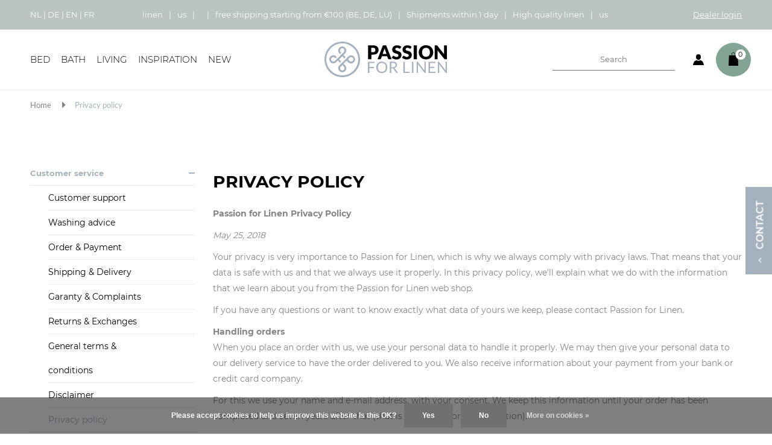

--- FILE ---
content_type: text/html;charset=utf-8
request_url: https://www.passionforlinen.com/en/service/privacy-policy/
body_size: 10750
content:
<!DOCTYPE html>
<html lang="en">
  <head>
    
 	<script src="https://code.jquery.com/jquery-3.4.1.min.js"></script>
<link rel="stylesheet" href="https://cdnjs.cloudflare.com/ajax/libs/fancybox/3.5.7/jquery.fancybox.min.css" integrity="sha512-H9jrZiiopUdsLpg94A333EfumgUBpO9MdbxStdeITo+KEIMaNfHNvwyjjDJb+ERPaRS6DpyRlKbvPUasNItRyw==" crossorigin="anonymous" />
<script src="https://cdnjs.cloudflare.com/ajax/libs/fancybox/3.5.7/jquery.fancybox.min.js" integrity="sha512-uURl+ZXMBrF4AwGaWmEetzrd+J5/8NRkWAvJx5sbPSSuOb0bZLqf+tOzniObO00BjHa/dD7gub9oCGMLPQHtQA==" crossorigin="anonymous"></script>
    
    
    <meta charset="utf-8"/>
<!-- [START] 'blocks/head.rain' -->
<!--

  (c) 2008-2026 Lightspeed Netherlands B.V.
  http://www.lightspeedhq.com
  Generated: 27-01-2026 @ 19:52:57

-->
<link rel="canonical" href="https://www.passionforlinen.com/en/service/privacy-policy/"/>
<link rel="alternate" href="https://www.passionforlinen.com/en/index.rss" type="application/rss+xml" title="New products"/>
<link href="https://cdn.webshopapp.com/assets/cookielaw.css?2025-02-20" rel="stylesheet" type="text/css"/>
<meta name="robots" content="noodp,noydir"/>
<meta name="google-site-verification" content="GLvXAtFPw_TiK7GRon-q1jJznxHaOJtt5Fm90g9Gz2w"/>
<meta property="og:url" content="https://www.passionforlinen.com/en/service/privacy-policy/?source=facebook"/>
<meta property="og:site_name" content="Passion for Linen"/>
<meta property="og:title" content="privacy policy"/>
<meta property="og:description" content="SHARE OUR LOVE FOR LINEN <br />
Our own collection consists of exclusive linen bedding. From fresh pink to jeans blue and several linen duvet covers with an exclusiv"/>
<script>
<!-- Google Tag Manager -->
<script>(function(w,d,s,l,i){w[l]=w[l]||[];w[l].push({'gtm.start':
new Date().getTime(),event:'gtm.js'});var f=d.getElementsByTagName(s)[0],
j=d.createElement(s),dl=l!='dataLayer'?'&l='+l:'';j.async=true;j.src=
'https://www.googletagmanager.com/gtm.js?id='+i+dl;f.parentNode.insertBefore(j,f);
})(window,document,'script','dataLayer','GTM-PCP3X6T');</script>
<!-- End Google Tag Manager -->
</script>
<!--[if lt IE 9]>
<script src="https://cdn.webshopapp.com/assets/html5shiv.js?2025-02-20"></script>
<![endif]-->
<!-- [END] 'blocks/head.rain' -->
    <title>privacy policy | Passion for Linen</title>

    <meta name="description" content="SHARE OUR LOVE FOR LINEN <br />
Our own collection consists of exclusive linen bedding. From fresh pink to jeans blue and several linen duvet covers with an exclusiv" />
    <meta name="keywords" content="Privacy, policy, linen duvet cover, linen linen linen linen duvet covers, linen sheets, linen fitted sheets, linen fitted sheets, linen pillowcase, duvet cover linen, linen linen, fitted sheet linen, linen plaid, linen blanket, linen napkins, linen t" />
    <meta name="viewport" content="width=device-width, initial-scale=1.0">
    <meta name="apple-mobile-web-app-capable" content="yes">
    <meta name="apple-mobile-web-app-status-bar-style" content="black">

  <!-- Google Tag Manager -->
<script>(function(w,d,s,l,i){w[l]=w[l]||[];w[l].push({'gtm.start':
new Date().getTime(),event:'gtm.js'});var f=d.getElementsByTagName(s)[0],
j=d.createElement(s),dl=l!='dataLayer'?'&l='+l:'';j.async=true;j.src=
'https://www.googletagmanager.com/gtm.js?id='+i+dl;f.parentNode.insertBefore(j,f);
})(window,document,'script','dataLayer','GTM-PCP3X6T');</script>
<!-- End Google Tag Manager -->
    
    <!-- START Global site tag (gtag.js) - Google Analytics -->
<script async src="https://www.googletagmanager.com/gtag/js?id=UA-177395651-1"></script>
<script>
  window.dataLayer = window.dataLayer || [];
  function gtag(){dataLayer.push(arguments);}
  gtag('js', new Date());

  gtag('config', 'UA-177395651-1');
  gtag('config', 'AW-976768188');
</script>
<!-- END Global site tag (gtag.js) - Google Analytics -->
    
    
    <link rel="shortcut icon" href="https://cdn.webshopapp.com/shops/161231/themes/140036/assets/favicon.png?2025121010275820201216144429" type="image/x-icon" /> 
    <link href='//fonts.googleapis.com/css?family=Lato:400,300,600,700,800,900' rel='stylesheet' type='text/css'>
    <link href='//fonts.googleapis.com/css?family=Montserrat:400,300,600,700,800,900' rel='stylesheet' type='text/css'>
    <link rel="stylesheet" href="https://cdn.webshopapp.com/shops/161231/themes/140036/assets/bootstrap.css?2025121010275820201216144429" />
    <link href="https://cdn.webshopapp.com/shops/161231/themes/140036/assets/kleurenlegenda.css?2025121010275820201216144429" rel="stylesheet" type="text/css" />
    <link rel="stylesheet" href="https://cdn.webshopapp.com/shops/161231/themes/140036/assets/font-awesome-min.css?2025121010275820201216144429" />
    <link rel="stylesheet" href="https://cdn.webshopapp.com/shops/161231/themes/140036/assets/ionicons.css?2025121010275820201216144429" />
    <link rel="stylesheet" href="https://cdn.webshopapp.com/shops/161231/themes/140036/assets/transition.css?2025121010275820201216144429" />
    <link rel="stylesheet" href="https://cdn.webshopapp.com/shops/161231/themes/140036/assets/dropdown.css?2025121010275820201216144429" />
    <link rel="stylesheet" href="https://cdn.webshopapp.com/shops/161231/themes/140036/assets/checkbox.css?2025121010275820201216144429" />
    <link rel="stylesheet" href="https://cdn.webshopapp.com/shops/161231/themes/140036/assets/owl-carousel.css?2025121010275820201216144429" />
    
   <link rel="stylesheet" href="https://cdn.webshopapp.com/shops/161231/themes/140036/assets/css-2022-update.css?2025121010275820201216144429" />
    
    <link rel="stylesheet" href="https://cdn.webshopapp.com/shops/161231/themes/140036/assets/jquery-custom-scrollbar.css?2025121010275820201216144429" />
    <link rel="stylesheet" href="https://cdn.webshopapp.com/shops/161231/themes/140036/assets/nouislider-min.css?2025121010275820201216144429" />  
    <link rel="stylesheet" href="https://cdn.webshopapp.com/shops/161231/themes/140036/assets/responsive.css?2025121010275820201216144429" /> 
    <link rel="stylesheet" href="https://cdn.webshopapp.com/assets/gui-2-0.css?2025-02-20" />
    <link rel="stylesheet" href="https://cdn.webshopapp.com/assets/gui-responsive-2-0.css?2025-02-20" />   
    <link rel="stylesheet" href="https://cdn.webshopapp.com/shops/161231/themes/140036/assets/custom.css?2025121010275820201216144429" />
    <link rel="stylesheet" href="https://cdn.webshopapp.com/shops/161231/themes/140036/assets/settings.css?2025121010275820201216144429" /> 
    <link rel="stylesheet" href="https://cdn.webshopapp.com/shops/161231/themes/140036/assets/new.css?2025121010275820201216144429" />
    <link rel="stylesheet" href="https://cdn.webshopapp.com/shops/161231/themes/140036/assets/wsa-css.css?2025121010275820201216144429" />
    <link rel="stylesheet" href="https://cdn.webshopapp.com/shops/161231/themes/140036/assets/jquery.bxslider.min.css?2025121010275820201216144429" />
    
    <link rel="stylesheet" href="https://cdn.webshopapp.com/shops/161231/themes/140036/assets/style.css?2025121010275820201216144429" />    
    <link rel="stylesheet" href="https://cdn.webshopapp.com/shops/161231/themes/140036/assets/responsive.css?2025121010275820201216144429" /> 
    <link rel="stylesheet" href="https://cdn.webshopapp.com/shops/161231/themes/140036/assets/custom.css?2025121010275820201216144429" />
    <link rel="stylesheet" href="https://cdn.webshopapp.com/shops/161231/themes/140036/assets/settings.css?2025121010275820201216144429" /> 
    <link rel="stylesheet" href="https://cdn.webshopapp.com/shops/161231/themes/140036/assets/new.css?2025121010275820201216144429" />
    

    
    <link rel="stylesheet" href="https://cdn.webshopapp.com/shops/161231/themes/140036/assets/screen.css?2025121010275820201216144429" />
    
    <script src="https://cdn.webshopapp.com/assets/jquery-1-9-1.js?2025-02-20"></script>
    <script src="https://cdn.webshopapp.com/assets/jquery-ui-1-10-1.js?2025-02-20"></script>
   
    <script type="text/javascript" src="https://cdn.webshopapp.com/shops/161231/themes/140036/assets/transition.js?2025121010275820201216144429"></script>
    <script type="text/javascript" src="https://cdn.webshopapp.com/shops/161231/themes/140036/assets/dropdown.js?2025121010275820201216144429"></script>
    <script type="text/javascript" src="https://cdn.webshopapp.com/shops/161231/themes/140036/assets/checkbox.js?2025121010275820201216144429"></script>
    <script type="text/javascript" src="https://cdn.webshopapp.com/shops/161231/themes/140036/assets/owl-carousel.js?2025121010275820201216144429"></script>
    <script type="text/javascript" src="https://cdn.webshopapp.com/shops/161231/themes/140036/assets/jquery-fancybox.js?2025121010275820201216144429"></script>
    <script type="text/javascript" src="https://cdn.webshopapp.com/shops/161231/themes/140036/assets/nouislider-min.js?2025121010275820201216144429"></script>
    <script type="text/javascript" src="https://cdn.webshopapp.com/shops/161231/themes/140036/assets/jquery-custom-scrollbar.js?2025121010275820201216144429"></script>
    <script type="text/javascript" src="https://cdn.webshopapp.com/shops/161231/themes/140036/assets/jquery-countdown-min.js?2025121010275820201216144429"></script>
    <script type="text/javascript" src="https://cdn.webshopapp.com/shops/161231/themes/140036/assets/slyslider-min.js?2025121010275820201216144429"></script>
    <script type="text/javascript" src="https://cdn.webshopapp.com/shops/161231/themes/140036/assets/global.js?2025121010275820201216144429"></script>
		<script type="text/javascript" src="https://cdn.webshopapp.com/shops/161231/themes/140036/assets/script.js?2025121010275820201216144429"></script>
    
    <script type="text/javascript" src="https://cdn.webshopapp.com/shops/161231/themes/140036/assets/jcarousel.js?2025121010275820201216144429"></script>
    <script type="text/javascript" src="https://cdn.webshopapp.com/shops/161231/themes/140036/assets/jquery.bxslider.min.js?2025121010275820201216144429"></script>
    <script type="text/javascript" src="https://cdn.webshopapp.com/assets/gui.js?2025-02-20"></script>
    <script type="text/javascript" src="https://cdn.webshopapp.com/assets/gui-responsive-2-0.js?2025-02-20"></script>
    <script type="text/javascript" src="//cdnjs.cloudflare.com/ajax/libs/jqueryui-touch-punch/0.2.3/jquery.ui.touch-punch.min.js"></script>
    
    <script type="text/javascript" src="https://cdn.webshopapp.com/shops/161231/themes/140036/assets/custom.js?2025121010275820201216144429"></script>
    
        

  </head>
  <body id="body">  
    
    <!-- Google Tag Manager (noscript) -->
<noscript><iframe src="https://www.googletagmanager.com/ns.html?id=GTM-PCP3X6T"
height="0" width="0" style="display:none;visibility:hidden"></iframe></noscript>
<!-- End Google Tag Manager (noscript) -->
    
    
        
    

<header class="keep-this" id="new-header">
        <!-- topnav st -->
        <div class="topnav">
            <div class="container">
                <div class="row">
                    <div class="col-sm-3 col-md-2 col-lg-2 hidden-xs">
                                              <ul class="languages">
                                                      <li>
                                <a class="text-white" title="Nederlands" id="moddit-language-select-nl" lang="nl" href="https://www.passionforlinen.com/nl/service/privacy-policy">NL</a>
                                                             <span class="devider text-white">|</span>
                                                          </li>
                                                      <li>
                                <a class="text-white" title="Deutsch" id="moddit-language-select-de" lang="de" href="https://www.passionforlinen.com/de/service/privacy-policy">DE</a>
                                                             <span class="devider text-white">|</span>
                                                          </li>
                                                      <li>
                                <a class="text-white" title="English" id="moddit-language-select-en" lang="en" href="https://www.passionforlinen.com/en/service/privacy-policy">EN</a>
                                                             <span class="devider text-white">|</span>
                                                          </li>
                                                      <li>
                                <a class="text-white" title="Français" id="moddit-language-select-fr" lang="fr" href="https://www.passionforlinen.com/fr/service/privacy-policy">FR</a>
                                                          </li>
                                                  </ul>
                                          </div>                  
                  
                    <div class="col-xs-12 col-sm-9 col-md-8 col-lg-8 text-center">
                                        <div class="row usp-slider-header">
                      <div class="items text-white">us<span>|</span></div>
                        <div class="items text-white"><span>|</span></div>
                        <div class="items text-white">free shipping starting from €100 (BE, DE, LU)<span>|</span></div>
                        <div class="items text-white">Shipments within 1 day<span>|</span></div>
                        <div class="items text-white">High quality linen<span>|</span></div>
                    </div>
                                          </div>
                  
                    <div class="col-sm-12 col-md-2 col-lg-2 hidden-xs hidden-sm text-right">
                      <a class="text-right top-dealer text-white" href="https://passionforlinen-b2b.webshopapp.com/" target="_">Dealer login</a>
                    </div>
                </div>
            </div>
        </div>
        <!-- topnav fs -->
        <div class="navigation">
            <div class="container">
                <!-- logo bar st -->
                <div class="logo_bar">
                    <div class="row d-flex align-center">
                        <nav class="nonbounce desktop col-xs-12 col-sm-4 col-md-4 hidden-xs hidden-sm ">
                            <ul class="navbar">
                                                              <li class="item sub"><a class="itemlink" href="https://www.passionforlinen.com/en/bed/">BED</a>
                                                                      <ul class="subnav ">
                                                                              <li class="subitem has-subnav"><a class="subitemlink" href="https://www.passionforlinen.com/en/bed/duvet-covers/">Duvet covers</a>
                                                                                  </li>
                                                                              <li class="subitem has-subnav"><a class="subitemlink" href="https://www.passionforlinen.com/en/bed/pillowcases/">Pillowcases</a>
                                                                                  </li>
                                                                              <li class="subitem has-subnav"><a class="subitemlink" href="https://www.passionforlinen.com/en/bed/sheets/">Sheets</a>
                                                                                  </li>
                                                                          </ul>
                                                                  </li>
                                                              <li class="item sub"><a class="itemlink" href="https://www.passionforlinen.com/en/bath/">BATH</a>
                                                                  </li>
                                                              <li class="item sub"><a class="itemlink" href="https://www.passionforlinen.com/en/living/">LIVING </a>
                                                                      <ul class="subnav ">
                                                                              <li class="subitem has-subnav"><a class="subitemlink" href="https://www.passionforlinen.com/en/living/throws/">Throws</a>
                                                                                  </li>
                                                                              <li class="subitem has-subnav"><a class="subitemlink" href="https://www.passionforlinen.com/en/living/decorative-pillows/">Decorative pillows</a>
                                                                                  </li>
                                                                              <li class="subitem has-subnav"><a class="subitemlink" href="https://www.passionforlinen.com/en/living/tablecloths-and-napkins/">Tablecloths and napkins</a>
                                                                                  </li>
                                                                          </ul>
                                                                  </li>
                                                              <li class="item sub"><a class="itemlink" href="https://www.passionforlinen.com/en/inspiration/">INSPIRATION</a>
                                                                  </li>
                                                              <li class="item sub"><a class="itemlink" href="https://www.passionforlinen.com/en/new/">New</a>
                                                                  </li>
                                                          </ul>
                    </nav>
                        <div class="col-xs-12 col-sm-4 col-md-4 hidden-xs hidden-sm text-center">
                            <div class="i-logo ">
                                <a href="https://www.passionforlinen.com/en/" title="Passion for Linen">
                                    <img src="https://cdn.webshopapp.com/shops/161231/themes/140036/assets/logo.svg?2025121010275820201216144429" alt="Passion for Linen">
                                </a>
                            </div>
                        </div>
                        <div class="col-md-4 col-lg-4 col-xs-12 col-sm-12">
                          <div class="row right hidden-xs hidden-sm text-center desktop-right-header"> 
                                     <div class="top_search hidden-sm"> 
                                         <form action="https://www.passionforlinen.com/en/search/" method="get" role="search" class="search-box-form d-flex align-center">
                                                <input type="text" name="q" autocomplete="off" value="" placeholder="Search" value="">
                                         </form>
                                    </div>
                               	<div class="header_account">
                                    <div class="account">
                                        <span class="i-user"></span>
                                    </div>
                                    <div class="dropdown-menu">
                                                                                <div class="dropdown-item"><a href="https://www.passionforlinen.com/en/account/" title="Login">Login</a></div>
                                        <div class="dropdown-item"><a href="https://www.passionforlinen.com/en/account/register/" title="Register">Register</a></div>
                                                                                                                                                            </div>
                        					</div>                      
                                    <div class="cart-item ">
                                        <a class="cart_link" href="javascript:;">
                                            <div class="i-shopping text-center"><span class="num">0</span></div>
                                                                                    </a>
                                        <div class="cart-box">
                                          <h2>Cart</h2>
                                          <ul class="list-cart">
                                                                                        </ul>
                                                                                      <div class="empty-cart">
                                                No products found
                                            </div>
                                                                                	</div>
                                    </div>
                             </div>
                              <div class="row ss visible-xs visible-sm mobile-header">
                                <div class="col-xs-4 ss-l">
                                    <div class="burger-wrap">
                                        <span class="burger open"></span>
                                    </div>
                                </div>
                                <div class="col-xs-4 ss-c text-center">
                                    <div class="mobile_logo">
                                        <div class="i-logo">
                                            <a href="https://www.passionforlinen.com/en/" title="Passion for Linen">
                                                <img src="https://cdn.webshopapp.com/shops/161231/themes/140036/assets/logo-mobile.svg?2025121010275820201216144429" alt="">
                                            </a>
                                        </div>
                                    </div>
                                </div>
                                <div class="col-xs-4 ss-r"> 
                                  <div class="d-flex flex-wrap align-center justify-right">
                                       <div class="cart-item right order-2">
                                        <a class="cart_link" href="javascript:;">
                                            <div class="i-shopping text-center"><span class="num">0</span></div>
                                            <div class="text-center"><span>Cart</span></div>
                                        </a>
                                        <div class="cart-box">
                                          <h2>Cart</h2>
                                          <ul class="list-cart">
                                                                                        </ul>
                                                                                      <div class="empty-cart">
                                                No products found
                                            </div>
                                                                                	</div>
                                    </div>
                                    <div class="search right">
                                        <form action="javascript:;" method="get" class="topnav_search">
                                            <input type="text" name="q" autocomplete="on" placeholder="search" value="" style="display: none;">
                                            <span title="Search" class="i-search burger3"></span>
                                        </form>
                                    </div>
                                </div>
                          </div>
                        </div>
                    </div>
              
  									</div>
                </div>
              </div>
            </div>
            <div class="mob_nav">
                <!-- mobile nave -->
                <nav class="nonbounce mobile vertical hidden-lg hidden-md">
                    <ul class="navbar mobile-nav">
                        <li class="hidden-lg hidden-md mobile-nav-item">
                            <div class="mobile_logo">
                                <div class="i-logo">
                                    <a href="javascript:;" title="">
                                       <img src="https://cdn.webshopapp.com/shops/161231/themes/140036/assets/logo-mobile.svg?2025121010275820201216144429" alt="">
                                    </a>
                                </div>
                            </div>
                            <div class="menu_close right"><span class="burger2"></span></div>
                            <div class="search right">
                                <form action="javascript:;" method="get" class="topnav_search">
                                    <input type="text" name="q" autocomplete="on" placeholder="search" value="" style="display: none;">
                                    <span onclick="$('.formSearch').submit();" title="Search" class="i-search burger3"></span>
                                </form>
                            </div>
                        </li>
                      	<li class="search-ative hidden-lg hidden-md mobile-ative-search">
                            <div class="search">
                                <form action="https://www.passionforlinen.com/en/search/" method="get" class="topnav_search">
                                    <input type="text" name="q" autocomplete="on" placeholder="Search" value="">
                                    <span title="Search" class="i-search search-fix"></span>
                                </form>
                            </div>
                          	<div class="menu_close right"><span class="burger2"></span></div>
                        </li>
                        <li class="item home"><a class="itemlink" href="https://www.passionforlinen.com/en/">Home</a></li>
                                                    <li class="item sub"><a class="itemlink" href="https://www.passionforlinen.com/en/bed/">BED</a>
                                                              <ul class="subnav ">
                                                                      <li class="subitem has-subnav"><a class="subitemlink" href="https://www.passionforlinen.com/en/bed/duvet-covers/">Duvet covers</a>
                                                                          </li>
                                                                      <li class="subitem has-subnav"><a class="subitemlink" href="https://www.passionforlinen.com/en/bed/pillowcases/">Pillowcases</a>
                                                                          </li>
                                                                      <li class="subitem has-subnav"><a class="subitemlink" href="https://www.passionforlinen.com/en/bed/sheets/">Sheets</a>
                                                                          </li>
                                                                  </ul>
                                                          </li>
                                                      <li class="item sub"><a class="itemlink" href="https://www.passionforlinen.com/en/bath/">BATH</a>
                                                          </li>
                                                      <li class="item sub"><a class="itemlink" href="https://www.passionforlinen.com/en/living/">LIVING </a>
                                                              <ul class="subnav ">
                                                                      <li class="subitem has-subnav"><a class="subitemlink" href="https://www.passionforlinen.com/en/living/throws/">Throws</a>
                                                                          </li>
                                                                      <li class="subitem has-subnav"><a class="subitemlink" href="https://www.passionforlinen.com/en/living/decorative-pillows/">Decorative pillows</a>
                                                                          </li>
                                                                      <li class="subitem has-subnav"><a class="subitemlink" href="https://www.passionforlinen.com/en/living/tablecloths-and-napkins/">Tablecloths and napkins</a>
                                                                          </li>
                                                                  </ul>
                                                          </li>
                                                      <li class="item sub"><a class="itemlink" href="https://www.passionforlinen.com/en/inspiration/">INSPIRATION</a>
                                                          </li>
                                                      <li class="item sub"><a class="itemlink" href="https://www.passionforlinen.com/en/new/">New</a>
                                                          </li>
                                             			<li class="item"><a href="https://www.passionforlinen.com/en/account/" class="subitemlink" title="My account">My account</a></li>
                        <li class="item"><a href="https://www.passionforlinen.com/en/service/" class="subitemlink" title="Customer service">Customer service</a></li>
                      	<li class="item">
                                                		<div class="languages-mobile">
                                                          <div>
                                  <a id="moddit-language-select-nl" class="flag i-nl" title="Nederlands" lang="nl" href="https://www.passionforlinen.com/nl/service/privacy-policy"></a>
                              </div>
                                                          <div>
                                  <a id="moddit-language-select-de" class="flag i-de" title="Deutsch" lang="de" href="https://www.passionforlinen.com/de/service/privacy-policy"></a>
                              </div>
                                                          <div>
                                  <a id="moddit-language-select-en" class="flag i-en" title="English" lang="en" href="https://www.passionforlinen.com/en/service/privacy-policy"></a>
                              </div>
                                                          <div>
                                  <a id="moddit-language-select-fr" class="flag i-fr" title="Français" lang="fr" href="https://www.passionforlinen.com/fr/service/privacy-policy"></a>
                              </div>
                                                    
                          </div>
                                                	</li>
                    </ul>
                </nav>
        </div>
    </header>    
        <main>
      <div class="main-content container">
        
<div class="message-container all-products-message">
  <div class="container">
    <div class="messages">
      <div class="message success">
        <div class="icon"><i class="fa fa-check" aria-hidden="true"></i></div>
        <div class="text">
          <ul>
            <li>All products are added to your cart.</li>
          </ul>
        </div>
      </div>
    </div>
  </div>
</div>        <div class="contact-button-layout show-contact-btn hidden-xs hidden-sm">
  <div class = "contact-button" >
    <a class="contact-btn"><span class="arrow-left-icon"></span>Contact</a>
  </div>
</div>
<div class="contact-form-layout hidden-contact-form">
  <div class="col-md-10">
    <div class="contact-form-close">
      <a></a>
    </div>
    <div class="contact-title">
      <h2>Do you need help?</h2>
      <p>You can&#039;t find what your are looking for? You can contact us via:</p>
    </div>
    <ul>
        <li><span class="call-icon"></span><a href="tel:0263736306">+31 (0) 77- 303 10 90</a></li>
        <li><span class="message-icon"></span><a class="email" href="/cdn-cgi/l/email-protection#a2cbccc4cde2d2c3d1d1cbcdccc4cdd0cecbccc7cc8cc1cdcf"><span class="__cf_email__" data-cfemail="f59c9b939ab5859486869c9a9b939a87999c9b909bdb969a98">[email&#160;protected]</span></a></li>
            </ul>
    <a class="contact-form btn" href="https://www.passionforlinen.com/en/service/">Contact Form</a>
  </div>
  <div class="col-md-2">
       <div class="contact-form-btn">
        <div class = "contact-button" >
          <a class="contact-btn"><span class="arrow-left-icon"></span>Contact</a>
        </div>
      </div>

  </div>
</div>        <div class="page-top hidden-xs row">
  <div class="col-sm-12 hidden-xs breadcrumbs">
    <a href="https://www.passionforlinen.com/en/" title="Home">Home</a>
    
        <span class="bread-divider"><i class="fa fa-caret-right" aria-hidden="true"></i></span><a class="last" href="https://www.passionforlinen.com/en/service/privacy-policy/">Privacy policy</a>
      </div>  
    
</div>

<div class="row">
  <div class="col-md-3 sidebar">
    <div class="sidewrap">

<ul class="side-cats">
  <li class="active">
    <a href="https://www.passionforlinen.com/en/service/">Customer service</a><span class="more-cats"><span class="plus-min"></span></span>
    <ul class="active">
              <li><a href="https://www.passionforlinen.com/en/service/" title="Customer support" >Customer support</a>
              <li><a href="https://www.passionforlinen.com/en/service/wasadvies/" title="Washing advice" >Washing advice</a>
              <li><a href="https://www.passionforlinen.com/en/service/order-and-payment/" title="Order &amp; Payment" >Order &amp; Payment</a>
              <li><a href="https://www.passionforlinen.com/en/service/shipping-and-delivery/" title="Shipping &amp; Delivery" >Shipping &amp; Delivery</a>
              <li><a href="https://www.passionforlinen.com/en/service/garanty-and-complaints/" title="Garanty &amp; Complaints" >Garanty &amp; Complaints</a>
              <li><a href="https://www.passionforlinen.com/en/service/returns-and-exchanges/" title="Returns &amp; Exchanges" >Returns &amp; Exchanges</a>
              <li><a href="https://www.passionforlinen.com/en/service/general-terms-conditions/" title="General terms &amp; conditions" >General terms &amp; conditions</a>
              <li><a href="https://www.passionforlinen.com/en/service/disclaimer/" title="Disclaimer" >Disclaimer</a>
              <li class="active"><a href="https://www.passionforlinen.com/en/service/privacy-policy/" title="Privacy policy" >Privacy policy</a>
          </ul>
  </li>
</ul>

          





                              
          


      </div>  </div>  
  <div class="col-sm-12 col-md-9 about-page">
   
    <div class="textpage-top">
      <h2 class="aboutus-subtitle"></h2>
      <h1>Privacy policy</h1>
    </div>
    <div class="row textpage">
      <div class="col-xs-12">
        <p><strong>Passion for Linen Privacy Policy </strong></p>
<p><em>May 25, 2018</em></p>
<p>Your privacy is very importance to Passion for Linen, which is why we always comply with privacy laws. That means that your data is safe with us and that we always use it properly. In this privacy policy, we'll explain what we do with the information that we learn about you from the Passion for Linen web shop.</p>
<p>If you have any questions or want to know exactly what data of yours we keep, please contact Passion for Linen.</p>
<p><strong>Handling orders</strong><br />When you place an order with us, we use your personal data to handle it properly. We may then give your personal data to our delivery service to have the order delivered to you. We also receive information about your payment from your bank or credit card company.</p>
<p>For this we use your name and e-mail address, with your consent. We keep this information until your order has been completed and seven years after that (that is the legal storage obligation).</p>
<p><strong>Your account</strong> <br />In certain parts of our web shop you must register first. You must then enter information about yourself and choose a username. We create an account with which you can log in using that username and a password of your choice.</p>
<p>To do this we use your name and address, telephone number, e-mail address, billing address, payment details and gender, with your consent. We keep this information until you cancel the account.</p>
<p>We keep this information so that you do not have to re-enter it every time and so that we can approach you more easily if needed in the web shop. You can make changes to your information via your account whenever you want.</p>
<p><strong>Advertisement</strong> <br />We would like to send you advertisements about offers and new products or services. We do this:</p>
<ul>
<li>by e-mail</li>
<li>via social media</li>
</ul>
<p>You can object to this advertisement at any time. Each e-mail contains an unsubscribe link. You can block us or use the unsubscribe option. You can also do this via your account.</p>
<p> </p>
<p><strong>Provision to other companies or institutions</strong> <br />With the exception of the aforementioned partners, we will not, under any circumstances, provide your personal data to other companies or institutions, except if we are legally obliged to do so (for example, if the police require it because they suspect a crime has been committed).</p>
<p> </p>
<p><strong>Security</strong> <br />The security of your personal data is very importance to us. We ensure that your data is properly secured with us. We are always fine-tuning our security and keeping an eye on what could go wrong.</p>
<p> </p>
<p><strong>Changes to this privacy policy</strong><br />When we make changes to our web shop, we must of course also adjust the privacy policy. Always pay attention to the date listed above and check regularly for new versions. We will do our best to announce changes separately.</p>
<p><strong> </strong></p>
<p><strong>Access, modify and delete your information</strong><br />If you have questions or want to know what personal information we have about you, you can always contact us. See the contact details below.</p>
<p>You have the following rights:</p>
<ul>
<li>to be given an explanation about what personal data we have and what we do with it</li>
<li>insight into the exact personal data we have</li>
<li>to have errors corrected</li>
<li>the removal of outdated personal data</li>
<li>withdrawal of your consent</li>
<li>objection to a particular use</li>
</ul>
<p>Please note that you must always clearly state who you are, so that we can be sure that we do not modify or delete data from the wrong person.</p>
<p><strong>To file a complaint</strong> <br />If you feel that we are not helping you in the right way, you have the right to file a complaint with the regulator. This is called the Dutch Data Protection Authority [Autoriteit Persoonsgegevens].</p>
<p> </p>
<p><strong>Contact details</strong> <br />Passion for Linen <br />Louisenburgweg 10 <br />5916 NA Venlo <br /><a href="/cdn-cgi/l/email-protection" class="__cf_email__" data-cfemail="2a43444c456a5a4b59594345444c45584643444f4404494547">[email&#160;protected]</a> <br />0654753224</p>
<p> </p>
<div id="textpage">
<div class="wysiwyg"> </div>
</div>
      </div>
    </div>
  </div> 
</div>      </div>
      </main>
          
      
  <footer class="footer pt-0" id="new-footer">
        <div class="love-product mb-50 mt-50 pb-50 pt-50 bg-secondary">
          <div class="container">
            <div class="products-img vertical-center">
                <div class="caption text-center">
                    <h2 class="text-uppercase font-weight-light text-white mb-20">Love the products?</h2>
                                        <div class="social-links">
                        <ul class="list-icons">
                            <li><a rel="external" target="_blank" class="facebook-icon" href="https://www.facebook.com/passion4linen/"></a></li>                            <li><a rel="external" target="_blank" class="instagram-icon" href="https://www.instagram.com/passion_for_linen"></a></li>                                                        <li><a rel="external" target="_blank" class="pinterest-icon" href="https://www.pinterest.com/passionforlinen"></a></li>                        </ul>
                    </div>
                </div>
                <ul class="list-gallery">
                                        <li>
                      <img src="https://cdn.webshopapp.com/shops/161231/themes/140036/assets/social-image-1.jpg?20251021093720" alt="Placeholder" width="333.67" height="322">
                    </li>
                                                            <li>
                        <img src="https://cdn.webshopapp.com/shops/161231/themes/140036/assets/social-image-2.jpg?20251021093720" alt="Placeholder" width="333.67" height="322">
                    </li>
                                                            <li>
                       <img src="https://cdn.webshopapp.com/shops/161231/themes/140036/assets/social-image-3.jpg?20251021093720" alt="Placeholder" width="333.67" height="322">
                    </li>
                                                            <li>
                       <img src="https://cdn.webshopapp.com/shops/161231/themes/140036/assets/social-image-4.jpg?20251021093720" alt="Placeholder" width="333" height="322">
                    </li>
                                                       </ul>
            </div>
          </div>
        </div>
  			<div class="newsletter-wrapper bg-white pt-50 pb-50 mb-0 mt-0">
              <div class="newsletter-inner text-center">
                  <div class="head-text mb-50">
                      <h2 class="text-uppercase font-weight-light mb-20">Sign up for our newsletter!</h2>
                                        </div>
                  <div class="newsletter-group">
                      <form id="formNewsletter" action="https://www.passionforlinen.com/en/account/newsletter/" method="post">
                          <input type="hidden" name="key" value="38663b05d8a687a55c1409e9ec42d88e">
                          <input type="text" name="email" id="formNewsletterEmail" value="" placeholder="your e-mail adress">
                          <a class="btn bg-primary" href="javascript:;" onclick="$('#formNewsletter').submit(); return false;" title="ONTDEK NU">
                              <span class="">Sign up</span>
                          </a>
                      </form>
                  </div>
              </div>
          </div>
  			<div class="desk-top-footer hidden-xs hidden-sm bg-primary pt-50 mt-50">
          <div class="container">
              <div class="row">
                  <div class="border-bottom h100 d-flex text-dark flex-wrap">
                    <div class="col-sm-12 col-md-3 col-lg-2 pr-25 pb-50">
                        <h3>Passion for linen</h3>
                        <ul>
                            <li class="text-dark mb-5">Houtstraat 9-11</li>
                            <li class="text-dark mb-5">5911 JB, Venlo</li>
                            <li class="mb-25 text-dark">Netherlands</li>
                            <li><a href="tel:+31 (0) 77- 303 10 90">+31 (0) 77- 303 10 90</a></li>
                            <li><a class="email" href="/cdn-cgi/l/email-protection#7a13141c153a0a1b09091315141c15081613141f1454191517"><span class="__cf_email__" data-cfemail="432a2d252c03332230302a2c2d252c312f2a2d262d6d202c2e">[email&#160;protected]</span></a></li>
                                                        <li class="mt-25">
                                <a href="javascript:;" title="" class="webshop-img">
                                    <figure><img src="https://cdn.webshopapp.com/shops/161231/themes/140036/assets/footer-passion.png?20251021093720" alt="Placeholder" width="107" height="39"></figure>
                                </a>
                            </li>
                                                    </ul>
                    </div>
                    <div class="col-sm-12 col-md-3 col-lg-2 pb-50">
                        <h3>Customer service</h3>
                        <ul>
                                                    <li>
                            <a href="https://www.passionforlinen.com/en/service/" title="Customer support">
                              Customer support
                            </a>
                          </li>
                                                    <li>
                            <a href="https://www.passionforlinen.com/en/service/wasadvies/" title="Washing advice">
                              Washing advice
                            </a>
                          </li>
                                                    <li>
                            <a href="https://www.passionforlinen.com/en/service/order-and-payment/" title="Order &amp; Payment">
                              Order &amp; Payment
                            </a>
                          </li>
                                                    <li>
                            <a href="https://www.passionforlinen.com/en/service/shipping-and-delivery/" title="Shipping &amp; Delivery">
                              Shipping &amp; Delivery
                            </a>
                          </li>
                                                    <li>
                            <a href="https://www.passionforlinen.com/en/service/garanty-and-complaints/" title="Garanty &amp; Complaints">
                              Garanty &amp; Complaints
                            </a>
                          </li>
                                                    <li>
                            <a href="https://www.passionforlinen.com/en/service/returns-and-exchanges/" title="Returns &amp; Exchanges">
                              Returns &amp; Exchanges
                            </a>
                          </li>
                                                    <li>
                            <a href="https://www.passionforlinen.com/en/service/general-terms-conditions/" title="General terms &amp; conditions">
                              General terms &amp; conditions
                            </a>
                          </li>
                                                    <li>
                            <a href="https://www.passionforlinen.com/en/service/disclaimer/" title="Disclaimer">
                              Disclaimer
                            </a>
                          </li>
                                                    <li>
                            <a href="https://www.passionforlinen.com/en/service/privacy-policy/" title="Privacy policy">
                              Privacy policy
                            </a>
                          </li>
                                                            <li class="subitem has-subnav">
                                  <a lass="subitemlink" href="https://cdn.webshopapp.com/shops/161231/files/480090546/catalogue-passion-for-linen-2025-2026.pdf" title="Check our brochure" target="_blank">
                                    Check our brochure
                                  </a>
                                </li>
                                  
                        </ul>
                    </div>
                    <div class="col-sm-12 col-md-3 col-lg-2 pb-50">
                        <h3>Our products</h3>
                        <ul>
                                                          <li><a href="https://www.passionforlinen.com/en/bed/duvet-covers/">Duvet covers</a></li>
                          	                              <li><a href="https://www.passionforlinen.com/en/bed/pillowcases/">Pillowcases</a></li>
                          	                              <li><a href="https://www.passionforlinen.com/en/bed/sheets/">Sheets</a></li>
                          	                              <li><a href="https://www.passionforlinen.com/en/living/throws/">Throws</a></li>
                          	                              <li><a href="https://www.passionforlinen.com/en/living/tablecloths-and-napkins/">Tablecloth and napkins</a></li>
                          	                              <li><a href="https://www.passionforlinen.com/en/living/decorative-pillows/">Decorative pillows</a></li>
                          	                        </ul>
                    </div>

                    <div class="col-sm-12 col-md-3 col-lg-2 pb-50">
                        <h3>Quick link to</h3>
                        <ul>
                                                          <li><a href="https://www.passionforlinen.com/en/bed/">BED</a></li>
                          	                              <li><a href="https://www.passionforlinen.com/en/bath/">BATH</a></li>
                          	                              <li><a href="https://www.passionforlinen.com/en/living/">LIVING</a></li>
                          	                              <li><a href="https://www.passionforlinen.com/en/inspiration/">INSPIRATION</a></li>
                          	                        </ul>
                    </div>

                    <div class="col-sm-12 col-md-6 col-lg-4 pb-50">
                      <div class="right">
                        <h3>Payment</h3>
                        <img style="padding-bottom: 36px; margin-left: -17px; width: 250px;" src="https://cdn.webshopapp.com/shops/161231/themes/140036/assets/payment2.svg?2025121010275820201216144429" alt="">
                        <h3>Delivery alround the world</h3>
                        <img style="width: 166px;" src="https://cdn.webshopapp.com/shops/161231/themes/140036/assets/delivery2.svg?2025121010275820201216144429" alt="">
                      </div>
                    </div>
								</div>
              </div>              
          </div>
          <div class="container">
            <div class="d-flex justify-between">
                <div class="mr-25 text-dark">
                  © Copyright 2026
              	</div>
							  <div class="text-dark">
                In cooperation with <a class="ml-10 font-weight-bold" href="https://www.growww.today" target="_blank">Growww.Today</a>
                </div>
            </div>
        	</div>
        </div>
  			<div class="mobile-footer visible-xs visible-sm">
          <div class="container">
            <div class="row">
              <nav class="nonbounce mobile">
              	 <ul class="navbar mobile-nav">
                        <li class="item sub bg-secondary">
                            <a class="itemlink" href="javascript:;">Passion for linen</a>
                            <ul class="subnav" data-index="0">
                                <li class="subitem has-subnav ">
                                    <a class="subitemlink" href="javascript:;" title="tel: +31 (0) 77- 303 10 90">+31 (0) 77- 303 10 90</a>
                                </li>
                                <li class="subitem has-subnav ">
                                    <a class="subitemlink" href="javascript:;" title="Rings"><span class="__cf_email__" data-cfemail="4e272028210e3e2f3d3d27212028213c2227202b20602d2123">[email&#160;protected]</span></a>
                                </li>
                            </ul>
                        </li>
                   			<li class="item sub bg-secondary">
                            <a class="itemlink" href="javascript:;">Customer service</a>
                            <ul class="subnav" data-index="0">
                              	                              		<li class="subitem has-subnav ">
                                    <a class="subitemlink" href="https://www.passionforlinen.com/en/service/" title="Customer support">
                                      Customer support
                                    </a>
                                  </li>
                              	                              		<li class="subitem has-subnav ">
                                    <a class="subitemlink" href="https://www.passionforlinen.com/en/service/wasadvies/" title="Washing advice">
                                      Washing advice
                                    </a>
                                  </li>
                              	                              		<li class="subitem has-subnav ">
                                    <a class="subitemlink" href="https://www.passionforlinen.com/en/service/order-and-payment/" title="Order &amp; Payment">
                                      Order &amp; Payment
                                    </a>
                                  </li>
                              	                              		<li class="subitem has-subnav ">
                                    <a class="subitemlink" href="https://www.passionforlinen.com/en/service/shipping-and-delivery/" title="Shipping &amp; Delivery">
                                      Shipping &amp; Delivery
                                    </a>
                                  </li>
                              	                              		<li class="subitem has-subnav ">
                                    <a class="subitemlink" href="https://www.passionforlinen.com/en/service/garanty-and-complaints/" title="Garanty &amp; Complaints">
                                      Garanty &amp; Complaints
                                    </a>
                                  </li>
                              	                              		<li class="subitem has-subnav ">
                                    <a class="subitemlink" href="https://www.passionforlinen.com/en/service/returns-and-exchanges/" title="Returns &amp; Exchanges">
                                      Returns &amp; Exchanges
                                    </a>
                                  </li>
                              	                              		<li class="subitem has-subnav ">
                                    <a class="subitemlink" href="https://www.passionforlinen.com/en/service/general-terms-conditions/" title="General terms &amp; conditions">
                                      General terms &amp; conditions
                                    </a>
                                  </li>
                              	                              		<li class="subitem has-subnav ">
                                    <a class="subitemlink" href="https://www.passionforlinen.com/en/service/disclaimer/" title="Disclaimer">
                                      Disclaimer
                                    </a>
                                  </li>
                              	                              		<li class="subitem has-subnav ">
                                    <a class="subitemlink" href="https://www.passionforlinen.com/en/service/privacy-policy/" title="Privacy policy">
                                      Privacy policy
                                    </a>
                                  </li>
                              	                                                            <li class="subitem has-subnav">
                                <a lass="subitemlink" href="https://cdn.webshopapp.com/shops/161231/files/480090546/catalogue-passion-for-linen-2025-2026.pdf" title="Check our brochure" target="_blank">
                                  Check our brochure
                                </a>
                              </li>
                                
                            </ul>
                          	<ul class="payments">
                                                                                             <li class="trustmark-right-wrap-footer grid-cell grow0 hallmark hidden-md hidden-lg"><div class="hallmark-wrap "><a href="https://www.passionforlinen.com/en/"><img src="https://cdn.webshopapp.com/shops/161231/themes/140036/assets/.png?2025121010275820201216144429" alt="Passion for Linen"></a></div></li>
                                                                                          <li><img src="https://cdn.webshopapp.com/shops/161231/themes/140036/assets/ideal.png?2025121010275820201216144429" alt="ideal"></li>
                                                          <li><img src="https://cdn.webshopapp.com/shops/161231/themes/140036/assets/paypal.png?2025121010275820201216144429" alt="paypal"></li>
                                                          <li><img src="https://cdn.webshopapp.com/shops/161231/themes/140036/assets/mastercard.png?2025121010275820201216144429" alt="mastercard"></li>
                                                          <li><img src="https://cdn.webshopapp.com/shops/161231/themes/140036/assets/visa.png?2025121010275820201216144429" alt="visa"></li>
                                                          <li><img src="https://cdn.webshopapp.com/shops/161231/themes/140036/assets/mistercash.png?2025121010275820201216144429" alt="mistercash"></li>
                                                          <li><img src="https://cdn.webshopapp.com/shops/161231/themes/140036/assets/directebanking.png?2025121010275820201216144429" alt="directebanking"></li>
                                                          <li><img src="https://cdn.webshopapp.com/shops/161231/themes/140036/assets/maestro.png?2025121010275820201216144429" alt="maestro"></li>
                                                          <li><img src="https://cdn.webshopapp.com/shops/161231/themes/140036/assets/americanexpress.png?2025121010275820201216144429" alt="americanexpress"></li>
                                                          <li><img src="https://cdn.webshopapp.com/shops/161231/themes/140036/assets/cartesbancaires.png?2025121010275820201216144429" alt="cartesbancaires"></li>
                                                          <li><img src="https://cdn.webshopapp.com/shops/161231/themes/140036/assets/klarnapaylater.png?2025121010275820201216144429" alt="klarnapaylater"></li>
                                                        </ul>
                        </li>
                   			<li class="item sub bg-secondary">
                            <a class="itemlink" href="javascript:;">My account</a>
                            <ul class="subnav" data-index="0">
                                                                  <li class="subitem has-subnav "><a class="subitemlink" href="https://www.passionforlinen.com/en/account/" title="Register">Register</a></li>
                                                                <li class="subitem has-subnav "><a class="subitemlink" href="https://www.passionforlinen.com/en/account/orders/" title="My orders">My orders</a></li>
                                <li class="subitem has-subnav "><a class="subitemlink" href="https://www.passionforlinen.com/en/account/tickets/" title="My tickets">My tickets</a></li>
                                <li class="subitem has-subnav "><a class="subitemlink" href="https://www.passionforlinen.com/en/account/wishlist/" title="My wishlist">My wishlist</a></li>
                                <!--                                 <li class="subitem has-subnav "><a class="subitemlink" href="https://www.passionforlinen.com/en/compare/">Compare products</a></li> -->
                            </ul>
                        </li>
                   	
                    <li class="item sub bg-secondary">
                        <a class="itemlink" href="javascript:;">Our products</a>
                        <ul class="subnav" data-index="0">
                                                          <li class="subitem has-subnav "><a class="subitemlink" href="https://www.passionforlinen.com/en/bed/duvet-covers/">Duvet covers</a></li>
                          	                              <li class="subitem has-subnav "><a class="subitemlink" href="https://www.passionforlinen.com/en/bed/pillowcases/">Pillowcases</a></li>
                          	                              <li class="subitem has-subnav "><a class="subitemlink" href="https://www.passionforlinen.com/en/bed/sheets/">Sheets</a></li>
                          	                              <li class="subitem has-subnav "><a class="subitemlink" href="https://www.passionforlinen.com/en/living/throws/">Throws</a></li>
                          	                              <li class="subitem has-subnav "><a class="subitemlink" href="https://www.passionforlinen.com/en/living/tablecloths-and-napkins/">Tablecloth and napkins</a></li>
                          	                              <li class="subitem has-subnav "><a class="subitemlink" href="https://www.passionforlinen.com/en/living/decorative-pillows/">Decorative pillows</a></li>
                          	                        </ul>
                        </li>

                     <li class="item sub bg-secondary">
                         <a class="itemlink" href="javascript:;">Quick link to</a>
                        <ul class="subnav" data-index="0">
                                                          <li class="subitem has-subnav "><a class="subitemlink" href="https://www.passionforlinen.com/en/bed/">BED</a></li>
                          	                              <li class="subitem has-subnav "><a class="subitemlink" href="https://www.passionforlinen.com/en/bath/">BATH</a></li>
                          	                              <li class="subitem has-subnav "><a class="subitemlink" href="https://www.passionforlinen.com/en/living/">LIVING</a></li>
                          	                              <li class="subitem has-subnav "><a class="subitemlink" href="https://www.passionforlinen.com/en/inspiration/">INSPIRATION</a></li>
                          	                        </ul>
                    </li>
                   
                    </ul>
              </nav>
            
              <ul class="bottom-nav">
                              </ul>
              <ul class="bottom-payment">
              </ul>
              <ul class="bottom-copyright">
                <li class="copyright text-center text-dark">
                © Copyright 2026
                </li>
                 <li class="copyright text-dark text-center">
                In cooperation with <a class="font-weight-bold text-primary" href="https://growww.nl/?utm_source=Eigen%20websites&utm_medium=Footer&utm_campaign=Passion%20For%20Linnen" target="_blank">Growww</a>
                </li>
              </ul>
            </div>
          </div>
  			</div>
    </footer>
<!-- einde bodywrap --> </div> <!-- einde bodywrap -->

  <script data-cfasync="false" src="/cdn-cgi/scripts/5c5dd728/cloudflare-static/email-decode.min.js"></script><script>
    /* TRANSLATIONS */
    var readmore = 'Read more';
    var readless = 'Read less';
    var searchUrl = 'https://www.passionforlinen.com/en/search/';
    var reviews = 'Reviews';
    var incTax = 'Incl. tax';
        var shopb2b = false;
      </script>

                <!--COUNTDOWN PRODUCTPAGE-->
        <script>
      var page = 'product';
      var showDays = [
                                                            ]
       var orderBefore = '';  
     var showFrom = ''; 
    </script>
      <!--END COUNTDOWN PRODUCTPAGE-->
      <script>
        var basicUrl = 'https://www.passionforlinen.com/en/';
        var shopId = '161231';
        var moreInfo = 'More info';
        var noVariants = 'No variants available';
        var currency = '€';
        var kussenSloopUrl = 'https://www.passionforlinen.com/en/bed-6361895/pillowcases/'
      </script>
		<script>
        $(document).ready(function($) {
            // navbar
            $('.desktop .item, .desktop .subitem').hover(function() {
                $(this).addClass('hover');
                $(this).find('.subnav:first').show();
            }, function() {
                $(this).removeClass('hover');
                $(this).find('.subnav').hide();
            });

            // responsive navigation
            $('.burger').click(function() {
                $(this).add('header').removeClass('close').addClass('open');
              	$('.mobile-nav-item').show();
              	$('.mobile-ative-search').hide();
            });
          	$('.burger3').click(function() {
              	console.log('burger3');
                $(this).add('header').removeClass('close').addClass('open');
              	$('.mobile-nav-item').hide();
              	$('.mobile-ative-search').show();
            });
            $('.burger2').click(function() {
                $(this).add('header').removeClass('open');
              	$('.mobile-ative-search').hide();
            });

            jQuery(window).resize(function() {
                sizing();
            });

            //Sticky Menu
            if ($('.keep-this').length > 0) {
                var _menu_action = $('.keep-this').offset().top;

                var OC_Menu_Fixed = function() {
                    "use strict";

                    var $mainmenu = $('.keep-this');

                    if ($(document).scrollTop() > _menu_action) {
                        $mainmenu.addClass('menu_fixed');
                    } else {
                        $mainmenu.removeClass('menu_fixed');
                    }
                }
                $(window).scroll(function(event) {
                    OC_Menu_Fixed();
                });
            }
        });

        function sizing() {
            if ($(window).width() > 1024) {
                // Description text (product hover)
                $('.product .image-wrap').mouseenter(function() {
                    var descriptionHeight = $(this).find('img').outerHeight();
                    var starsHeight = $(this).find('.description .stars').outerHeight();
                    var cartHeight = $(this).find('.description .cart').outerHeight();
                    var textHeight = descriptionHeight - starsHeight - cartHeight;
                    $(this).find('.description .text').css('height', textHeight - 60 + 'px');
                });
            }
            if ($(window).width() > 992) {
                // tabs height
                var OptionHeight = $('.product-option').outerHeight();
                var PriceHeight = $('.product-price').outerHeight();
                var tabsTitle = $('.product-tabs .tabs a').outerHeight();
                var imgHeight = $('.product-img').outerHeight();

                var tabsHeight = imgHeight - PriceHeight - OptionHeight - tabsTitle;
                $('.product-tabs .page').css('maxHeight', tabsHeight + 'px');
            }
            if ($(window).width() <= 991) {
                // reponsive 
                if ($(".mobile-nav").is(":visible")) {
                    $(".mobile-nav").navgoco({
                        caretHtml: '',
                        accordion: false,
                        openClass: 'open',
                        save: true,
                        cookie: {
                            name: 'navgoco',
                            expires: false,
                            path: '/'
                        },
                        slide: {
                            duration: 400,
                            easing: 'swing'
                        },
                    });
                }
            }
        }

        $(window).on('load', function() {
            sizing();
        });
    </script>   
                                  
    <!-- [START] 'blocks/body.rain' -->
<script>
(function () {
  var s = document.createElement('script');
  s.type = 'text/javascript';
  s.async = true;
  s.src = 'https://www.passionforlinen.com/en/services/stats/pageview.js';
  ( document.getElementsByTagName('head')[0] || document.getElementsByTagName('body')[0] ).appendChild(s);
})();
</script>
  <div class="wsa-cookielaw">
            Please accept cookies to help us improve this website Is this OK?
      <a href="https://www.passionforlinen.com/en/cookielaw/optIn/" class="wsa-cookielaw-button wsa-cookielaw-button-green" rel="nofollow" title="Yes">Yes</a>
      <a href="https://www.passionforlinen.com/en/cookielaw/optOut/" class="wsa-cookielaw-button wsa-cookielaw-button-red" rel="nofollow" title="No">No</a>
      <a href="https://www.passionforlinen.com/en/service/privacy-policy/" class="wsa-cookielaw-link" rel="nofollow" title="More on cookies">More on cookies &raquo;</a>
      </div>
<!-- [END] 'blocks/body.rain' -->
    <input type="hidden" id="shopb2b" value="" />

    <!-- hreflangjs -->
    <script type="text/javascript" src="https://cdn.webshopapp.com/shops/161231/themes/140036/assets/hreflang.js?2025121010275820201216144429"></script>
    <!-- end hreflangjs -->
    
</body>

</html>

--- FILE ---
content_type: text/html;charset=utf-8
request_url: https://www.passionforlinen.com/nl/service/privacy-policy/
body_size: 10101
content:
<!DOCTYPE html>
<html lang="nl">
  <head>
    
 	<script src="https://code.jquery.com/jquery-3.4.1.min.js"></script>
<link rel="stylesheet" href="https://cdnjs.cloudflare.com/ajax/libs/fancybox/3.5.7/jquery.fancybox.min.css" integrity="sha512-H9jrZiiopUdsLpg94A333EfumgUBpO9MdbxStdeITo+KEIMaNfHNvwyjjDJb+ERPaRS6DpyRlKbvPUasNItRyw==" crossorigin="anonymous" />
<script src="https://cdnjs.cloudflare.com/ajax/libs/fancybox/3.5.7/jquery.fancybox.min.js" integrity="sha512-uURl+ZXMBrF4AwGaWmEetzrd+J5/8NRkWAvJx5sbPSSuOb0bZLqf+tOzniObO00BjHa/dD7gub9oCGMLPQHtQA==" crossorigin="anonymous"></script>
    
    
    <meta charset="utf-8"/>
<!-- [START] 'blocks/head.rain' -->
<!--

  (c) 2008-2026 Lightspeed Netherlands B.V.
  http://www.lightspeedhq.com
  Generated: 27-01-2026 @ 19:53:00

-->
<link rel="canonical" href="https://www.passionforlinen.com/nl/service/privacy-policy/"/>
<link rel="alternate" href="https://www.passionforlinen.com/nl/index.rss" type="application/rss+xml" title="Nieuwe producten"/>
<link href="https://cdn.webshopapp.com/assets/cookielaw.css?2025-02-20" rel="stylesheet" type="text/css"/>
<meta name="robots" content="noodp,noydir"/>
<meta name="google-site-verification" content="GLvXAtFPw_TiK7GRon-q1jJznxHaOJtt5Fm90g9Gz2w"/>
<meta property="og:url" content="https://www.passionforlinen.com/nl/service/privacy-policy/?source=facebook"/>
<meta property="og:site_name" content="Passion for Linen"/>
<meta property="og:title" content="Privacy policy"/>
<meta property="og:description" content="SHARE OUR LOVE FOR LINEN<br />
Onze eigen collectie bestaat uit exclusief linnen beddengoed. Van fris roze tot jeansblue en verschillende linnen dekbedovertrekken me"/>
<script>
<!-- Google Tag Manager -->
<script>(function(w,d,s,l,i){w[l]=w[l]||[];w[l].push({'gtm.start':
new Date().getTime(),event:'gtm.js'});var f=d.getElementsByTagName(s)[0],
j=d.createElement(s),dl=l!='dataLayer'?'&l='+l:'';j.async=true;j.src=
'https://www.googletagmanager.com/gtm.js?id='+i+dl;f.parentNode.insertBefore(j,f);
})(window,document,'script','dataLayer','GTM-PCP3X6T');</script>
<!-- End Google Tag Manager -->
</script>
<!--[if lt IE 9]>
<script src="https://cdn.webshopapp.com/assets/html5shiv.js?2025-02-20"></script>
<![endif]-->
<!-- [END] 'blocks/head.rain' -->
    <title>Privacy policy | Passion for Linen</title>

    <meta name="description" content="SHARE OUR LOVE FOR LINEN<br />
Onze eigen collectie bestaat uit exclusief linnen beddengoed. Van fris roze tot jeansblue en verschillende linnen dekbedovertrekken me" />
    <meta name="keywords" content="Privacy, policy, linnen dekbedovertrek, linnen laken, linnen dekbedovertrekken, linnen lakens, linnen hoeslakens, linnen hoeslaken, linnen kussensloop, dekbedovertrek linnen, laken linnen, hoeslaken linnen, linnen plaid, linnen deken, linnen servette" />
    <meta name="viewport" content="width=device-width, initial-scale=1.0">
    <meta name="apple-mobile-web-app-capable" content="yes">
    <meta name="apple-mobile-web-app-status-bar-style" content="black">

  <!-- Google Tag Manager -->
<script>(function(w,d,s,l,i){w[l]=w[l]||[];w[l].push({'gtm.start':
new Date().getTime(),event:'gtm.js'});var f=d.getElementsByTagName(s)[0],
j=d.createElement(s),dl=l!='dataLayer'?'&l='+l:'';j.async=true;j.src=
'https://www.googletagmanager.com/gtm.js?id='+i+dl;f.parentNode.insertBefore(j,f);
})(window,document,'script','dataLayer','GTM-PCP3X6T');</script>
<!-- End Google Tag Manager -->
    
    <!-- START Global site tag (gtag.js) - Google Analytics -->
<script async src="https://www.googletagmanager.com/gtag/js?id=UA-177395651-1"></script>
<script>
  window.dataLayer = window.dataLayer || [];
  function gtag(){dataLayer.push(arguments);}
  gtag('js', new Date());

  gtag('config', 'UA-177395651-1');
  gtag('config', 'AW-976768188');
</script>
<!-- END Global site tag (gtag.js) - Google Analytics -->
    
    
    <link rel="shortcut icon" href="https://cdn.webshopapp.com/shops/161231/themes/140036/assets/favicon.png?2025121010275820201216144429" type="image/x-icon" /> 
    <link href='//fonts.googleapis.com/css?family=Lato:400,300,600,700,800,900' rel='stylesheet' type='text/css'>
    <link href='//fonts.googleapis.com/css?family=Montserrat:400,300,600,700,800,900' rel='stylesheet' type='text/css'>
    <link rel="stylesheet" href="https://cdn.webshopapp.com/shops/161231/themes/140036/assets/bootstrap.css?2025121010275820201216144429" />
    <link href="https://cdn.webshopapp.com/shops/161231/themes/140036/assets/kleurenlegenda.css?2025121010275820201216144429" rel="stylesheet" type="text/css" />
    <link rel="stylesheet" href="https://cdn.webshopapp.com/shops/161231/themes/140036/assets/font-awesome-min.css?2025121010275820201216144429" />
    <link rel="stylesheet" href="https://cdn.webshopapp.com/shops/161231/themes/140036/assets/ionicons.css?2025121010275820201216144429" />
    <link rel="stylesheet" href="https://cdn.webshopapp.com/shops/161231/themes/140036/assets/transition.css?2025121010275820201216144429" />
    <link rel="stylesheet" href="https://cdn.webshopapp.com/shops/161231/themes/140036/assets/dropdown.css?2025121010275820201216144429" />
    <link rel="stylesheet" href="https://cdn.webshopapp.com/shops/161231/themes/140036/assets/checkbox.css?2025121010275820201216144429" />
    <link rel="stylesheet" href="https://cdn.webshopapp.com/shops/161231/themes/140036/assets/owl-carousel.css?2025121010275820201216144429" />
    
   <link rel="stylesheet" href="https://cdn.webshopapp.com/shops/161231/themes/140036/assets/css-2022-update.css?2025121010275820201216144429" />
    
    <link rel="stylesheet" href="https://cdn.webshopapp.com/shops/161231/themes/140036/assets/jquery-custom-scrollbar.css?2025121010275820201216144429" />
    <link rel="stylesheet" href="https://cdn.webshopapp.com/shops/161231/themes/140036/assets/nouislider-min.css?2025121010275820201216144429" />  
    <link rel="stylesheet" href="https://cdn.webshopapp.com/shops/161231/themes/140036/assets/responsive.css?2025121010275820201216144429" /> 
    <link rel="stylesheet" href="https://cdn.webshopapp.com/assets/gui-2-0.css?2025-02-20" />
    <link rel="stylesheet" href="https://cdn.webshopapp.com/assets/gui-responsive-2-0.css?2025-02-20" />   
    <link rel="stylesheet" href="https://cdn.webshopapp.com/shops/161231/themes/140036/assets/custom.css?2025121010275820201216144429" />
    <link rel="stylesheet" href="https://cdn.webshopapp.com/shops/161231/themes/140036/assets/settings.css?2025121010275820201216144429" /> 
    <link rel="stylesheet" href="https://cdn.webshopapp.com/shops/161231/themes/140036/assets/new.css?2025121010275820201216144429" />
    <link rel="stylesheet" href="https://cdn.webshopapp.com/shops/161231/themes/140036/assets/wsa-css.css?2025121010275820201216144429" />
    <link rel="stylesheet" href="https://cdn.webshopapp.com/shops/161231/themes/140036/assets/jquery.bxslider.min.css?2025121010275820201216144429" />
    
    <link rel="stylesheet" href="https://cdn.webshopapp.com/shops/161231/themes/140036/assets/style.css?2025121010275820201216144429" />    
    <link rel="stylesheet" href="https://cdn.webshopapp.com/shops/161231/themes/140036/assets/responsive.css?2025121010275820201216144429" /> 
    <link rel="stylesheet" href="https://cdn.webshopapp.com/shops/161231/themes/140036/assets/custom.css?2025121010275820201216144429" />
    <link rel="stylesheet" href="https://cdn.webshopapp.com/shops/161231/themes/140036/assets/settings.css?2025121010275820201216144429" /> 
    <link rel="stylesheet" href="https://cdn.webshopapp.com/shops/161231/themes/140036/assets/new.css?2025121010275820201216144429" />
    

    
    <link rel="stylesheet" href="https://cdn.webshopapp.com/shops/161231/themes/140036/assets/screen.css?2025121010275820201216144429" />
    
    <script src="https://cdn.webshopapp.com/assets/jquery-1-9-1.js?2025-02-20"></script>
    <script src="https://cdn.webshopapp.com/assets/jquery-ui-1-10-1.js?2025-02-20"></script>
   
    <script type="text/javascript" src="https://cdn.webshopapp.com/shops/161231/themes/140036/assets/transition.js?2025121010275820201216144429"></script>
    <script type="text/javascript" src="https://cdn.webshopapp.com/shops/161231/themes/140036/assets/dropdown.js?2025121010275820201216144429"></script>
    <script type="text/javascript" src="https://cdn.webshopapp.com/shops/161231/themes/140036/assets/checkbox.js?2025121010275820201216144429"></script>
    <script type="text/javascript" src="https://cdn.webshopapp.com/shops/161231/themes/140036/assets/owl-carousel.js?2025121010275820201216144429"></script>
    <script type="text/javascript" src="https://cdn.webshopapp.com/shops/161231/themes/140036/assets/jquery-fancybox.js?2025121010275820201216144429"></script>
    <script type="text/javascript" src="https://cdn.webshopapp.com/shops/161231/themes/140036/assets/nouislider-min.js?2025121010275820201216144429"></script>
    <script type="text/javascript" src="https://cdn.webshopapp.com/shops/161231/themes/140036/assets/jquery-custom-scrollbar.js?2025121010275820201216144429"></script>
    <script type="text/javascript" src="https://cdn.webshopapp.com/shops/161231/themes/140036/assets/jquery-countdown-min.js?2025121010275820201216144429"></script>
    <script type="text/javascript" src="https://cdn.webshopapp.com/shops/161231/themes/140036/assets/slyslider-min.js?2025121010275820201216144429"></script>
    <script type="text/javascript" src="https://cdn.webshopapp.com/shops/161231/themes/140036/assets/global.js?2025121010275820201216144429"></script>
		<script type="text/javascript" src="https://cdn.webshopapp.com/shops/161231/themes/140036/assets/script.js?2025121010275820201216144429"></script>
    
    <script type="text/javascript" src="https://cdn.webshopapp.com/shops/161231/themes/140036/assets/jcarousel.js?2025121010275820201216144429"></script>
    <script type="text/javascript" src="https://cdn.webshopapp.com/shops/161231/themes/140036/assets/jquery.bxslider.min.js?2025121010275820201216144429"></script>
    <script type="text/javascript" src="https://cdn.webshopapp.com/assets/gui.js?2025-02-20"></script>
    <script type="text/javascript" src="https://cdn.webshopapp.com/assets/gui-responsive-2-0.js?2025-02-20"></script>
    <script type="text/javascript" src="//cdnjs.cloudflare.com/ajax/libs/jqueryui-touch-punch/0.2.3/jquery.ui.touch-punch.min.js"></script>
    
    <script type="text/javascript" src="https://cdn.webshopapp.com/shops/161231/themes/140036/assets/custom.js?2025121010275820201216144429"></script>
    
        

  </head>
  <body id="body">  
    
    <!-- Google Tag Manager (noscript) -->
<noscript><iframe src="https://www.googletagmanager.com/ns.html?id=GTM-PCP3X6T"
height="0" width="0" style="display:none;visibility:hidden"></iframe></noscript>
<!-- End Google Tag Manager (noscript) -->
    
    
        
    

<header class="keep-this" id="new-header">
        <!-- topnav st -->
        <div class="topnav">
            <div class="container">
                <div class="row">
                    <div class="col-sm-3 col-md-2 col-lg-2 hidden-xs">
                                              <ul class="languages">
                                                      <li>
                                <a class="text-white" title="Nederlands" id="moddit-language-select-nl" lang="nl" href="https://www.passionforlinen.com/nl/service/privacy-policy">NL</a>
                                                             <span class="devider text-white">|</span>
                                                          </li>
                                                      <li>
                                <a class="text-white" title="Deutsch" id="moddit-language-select-de" lang="de" href="https://www.passionforlinen.com/de/service/privacy-policy">DE</a>
                                                             <span class="devider text-white">|</span>
                                                          </li>
                                                      <li>
                                <a class="text-white" title="English" id="moddit-language-select-en" lang="en" href="https://www.passionforlinen.com/en/service/privacy-policy">EN</a>
                                                             <span class="devider text-white">|</span>
                                                          </li>
                                                      <li>
                                <a class="text-white" title="Français" id="moddit-language-select-fr" lang="fr" href="https://www.passionforlinen.com/fr/service/privacy-policy">FR</a>
                                                          </li>
                                                  </ul>
                                          </div>                  
                  
                    <div class="col-xs-12 col-sm-9 col-md-8 col-lg-8 text-center">
                                        <div class="row usp-slider-header">
                      <div class="items text-white">us<span>|</span></div>
                        <div class="items text-white"><span>|</span></div>
                        <div class="items text-white">Gratis verzenden vanaf €75 (NL)<span>|</span></div>
                        <div class="items text-white">Voor 15:00 uur besteld, morgen in huis<span>|</span></div>
                        <div class="items text-white">Hoge kwaliteit linnen<span>|</span></div>
                    </div>
                                          </div>
                  
                    <div class="col-sm-12 col-md-2 col-lg-2 hidden-xs hidden-sm text-right">
                      <a class="text-right top-dealer text-white" href="https://passionforlinen-b2b.webshopapp.com/" target="_">Dealer login</a>
                    </div>
                </div>
            </div>
        </div>
        <!-- topnav fs -->
        <div class="navigation">
            <div class="container">
                <!-- logo bar st -->
                <div class="logo_bar">
                    <div class="row d-flex align-center">
                        <nav class="nonbounce desktop col-xs-12 col-sm-4 col-md-4 hidden-xs hidden-sm ">
                            <ul class="navbar">
                                                              <li class="item sub"><a class="itemlink" href="https://www.passionforlinen.com/nl/bed/">BED</a>
                                                                      <ul class="subnav ">
                                                                              <li class="subitem has-subnav"><a class="subitemlink" href="https://www.passionforlinen.com/nl/bed/dekbedovertrekken/">Dekbedovertrekken</a>
                                                                                  </li>
                                                                              <li class="subitem has-subnav"><a class="subitemlink" href="https://www.passionforlinen.com/nl/bed/kussenslopen/">Kussenslopen</a>
                                                                                  </li>
                                                                              <li class="subitem has-subnav"><a class="subitemlink" href="https://www.passionforlinen.com/nl/bed/lakens/">Lakens</a>
                                                                                  </li>
                                                                          </ul>
                                                                  </li>
                                                              <li class="item sub"><a class="itemlink" href="https://www.passionforlinen.com/nl/bath/">BATH</a>
                                                                  </li>
                                                              <li class="item sub"><a class="itemlink" href="https://www.passionforlinen.com/nl/living/">LIVING </a>
                                                                      <ul class="subnav ">
                                                                              <li class="subitem has-subnav"><a class="subitemlink" href="https://www.passionforlinen.com/nl/living/plaids/">Plaids</a>
                                                                                  </li>
                                                                              <li class="subitem has-subnav"><a class="subitemlink" href="https://www.passionforlinen.com/nl/living/sierkussens/">Sierkussens</a>
                                                                                  </li>
                                                                              <li class="subitem has-subnav"><a class="subitemlink" href="https://www.passionforlinen.com/nl/living/tafelkleden/">Tafelkleden</a>
                                                                                  </li>
                                                                          </ul>
                                                                  </li>
                                                              <li class="item sub"><a class="itemlink" href="https://www.passionforlinen.com/nl/inspiratie/">INSPIRATIE</a>
                                                                  </li>
                                                              <li class="item sub"><a class="itemlink" href="https://www.passionforlinen.com/nl/nieuw/">Nieuw</a>
                                                                  </li>
                                                          </ul>
                    </nav>
                        <div class="col-xs-12 col-sm-4 col-md-4 hidden-xs hidden-sm text-center">
                            <div class="i-logo ">
                                <a href="https://www.passionforlinen.com/nl/" title="Passion for Linen">
                                    <img src="https://cdn.webshopapp.com/shops/161231/themes/140036/assets/logo.svg?2025121010275820201216144429" alt="Passion for Linen">
                                </a>
                            </div>
                        </div>
                        <div class="col-md-4 col-lg-4 col-xs-12 col-sm-12">
                          <div class="row right hidden-xs hidden-sm text-center desktop-right-header"> 
                                     <div class="top_search hidden-sm"> 
                                         <form action="https://www.passionforlinen.com/nl/search/" method="get" role="search" class="search-box-form d-flex align-center">
                                                <input type="text" name="q" autocomplete="off" value="" placeholder="Zoeken" value="">
                                         </form>
                                    </div>
                               	<div class="header_account">
                                    <div class="account">
                                        <span class="i-user"></span>
                                    </div>
                                    <div class="dropdown-menu">
                                                                                <div class="dropdown-item"><a href="https://www.passionforlinen.com/nl/account/" title="Inloggen">Inloggen</a></div>
                                        <div class="dropdown-item"><a href="https://www.passionforlinen.com/nl/account/register/" title="Registreren">Registreren</a></div>
                                                                                                                                                            </div>
                        					</div>                      
                                    <div class="cart-item ">
                                        <a class="cart_link" href="javascript:;">
                                            <div class="i-shopping text-center"><span class="num">0</span></div>
                                                                                    </a>
                                        <div class="cart-box">
                                          <h2>Winkelwagen</h2>
                                          <ul class="list-cart">
                                                                                        </ul>
                                                                                      <div class="empty-cart">
                                                Geen producten gevonden
                                            </div>
                                                                                	</div>
                                    </div>
                             </div>
                              <div class="row ss visible-xs visible-sm mobile-header">
                                <div class="col-xs-4 ss-l">
                                    <div class="burger-wrap">
                                        <span class="burger open"></span>
                                    </div>
                                </div>
                                <div class="col-xs-4 ss-c text-center">
                                    <div class="mobile_logo">
                                        <div class="i-logo">
                                            <a href="https://www.passionforlinen.com/nl/" title="Passion for Linen">
                                                <img src="https://cdn.webshopapp.com/shops/161231/themes/140036/assets/logo-mobile.svg?2025121010275820201216144429" alt="">
                                            </a>
                                        </div>
                                    </div>
                                </div>
                                <div class="col-xs-4 ss-r"> 
                                  <div class="d-flex flex-wrap align-center justify-right">
                                       <div class="cart-item right order-2">
                                        <a class="cart_link" href="javascript:;">
                                            <div class="i-shopping text-center"><span class="num">0</span></div>
                                            <div class="text-center"><span>Winkelwagen</span></div>
                                        </a>
                                        <div class="cart-box">
                                          <h2>Winkelwagen</h2>
                                          <ul class="list-cart">
                                                                                        </ul>
                                                                                      <div class="empty-cart">
                                                Geen producten gevonden
                                            </div>
                                                                                	</div>
                                    </div>
                                    <div class="search right">
                                        <form action="javascript:;" method="get" class="topnav_search">
                                            <input type="text" name="q" autocomplete="on" placeholder="search" value="" style="display: none;">
                                            <span title="Search" class="i-search burger3"></span>
                                        </form>
                                    </div>
                                </div>
                          </div>
                        </div>
                    </div>
              
  									</div>
                </div>
              </div>
            </div>
            <div class="mob_nav">
                <!-- mobile nave -->
                <nav class="nonbounce mobile vertical hidden-lg hidden-md">
                    <ul class="navbar mobile-nav">
                        <li class="hidden-lg hidden-md mobile-nav-item">
                            <div class="mobile_logo">
                                <div class="i-logo">
                                    <a href="javascript:;" title="">
                                       <img src="https://cdn.webshopapp.com/shops/161231/themes/140036/assets/logo-mobile.svg?2025121010275820201216144429" alt="">
                                    </a>
                                </div>
                            </div>
                            <div class="menu_close right"><span class="burger2"></span></div>
                            <div class="search right">
                                <form action="javascript:;" method="get" class="topnav_search">
                                    <input type="text" name="q" autocomplete="on" placeholder="search" value="" style="display: none;">
                                    <span onclick="$('.formSearch').submit();" title="Search" class="i-search burger3"></span>
                                </form>
                            </div>
                        </li>
                      	<li class="search-ative hidden-lg hidden-md mobile-ative-search">
                            <div class="search">
                                <form action="https://www.passionforlinen.com/nl/search/" method="get" class="topnav_search">
                                    <input type="text" name="q" autocomplete="on" placeholder="Zoeken" value="">
                                    <span title="Zoeken" class="i-search search-fix"></span>
                                </form>
                            </div>
                          	<div class="menu_close right"><span class="burger2"></span></div>
                        </li>
                        <li class="item home"><a class="itemlink" href="https://www.passionforlinen.com/nl/">Home</a></li>
                                                    <li class="item sub"><a class="itemlink" href="https://www.passionforlinen.com/nl/bed/">BED</a>
                                                              <ul class="subnav ">
                                                                      <li class="subitem has-subnav"><a class="subitemlink" href="https://www.passionforlinen.com/nl/bed/dekbedovertrekken/">Dekbedovertrekken</a>
                                                                          </li>
                                                                      <li class="subitem has-subnav"><a class="subitemlink" href="https://www.passionforlinen.com/nl/bed/kussenslopen/">Kussenslopen</a>
                                                                          </li>
                                                                      <li class="subitem has-subnav"><a class="subitemlink" href="https://www.passionforlinen.com/nl/bed/lakens/">Lakens</a>
                                                                          </li>
                                                                  </ul>
                                                          </li>
                                                      <li class="item sub"><a class="itemlink" href="https://www.passionforlinen.com/nl/bath/">BATH</a>
                                                          </li>
                                                      <li class="item sub"><a class="itemlink" href="https://www.passionforlinen.com/nl/living/">LIVING </a>
                                                              <ul class="subnav ">
                                                                      <li class="subitem has-subnav"><a class="subitemlink" href="https://www.passionforlinen.com/nl/living/plaids/">Plaids</a>
                                                                          </li>
                                                                      <li class="subitem has-subnav"><a class="subitemlink" href="https://www.passionforlinen.com/nl/living/sierkussens/">Sierkussens</a>
                                                                          </li>
                                                                      <li class="subitem has-subnav"><a class="subitemlink" href="https://www.passionforlinen.com/nl/living/tafelkleden/">Tafelkleden</a>
                                                                          </li>
                                                                  </ul>
                                                          </li>
                                                      <li class="item sub"><a class="itemlink" href="https://www.passionforlinen.com/nl/inspiratie/">INSPIRATIE</a>
                                                          </li>
                                                      <li class="item sub"><a class="itemlink" href="https://www.passionforlinen.com/nl/nieuw/">Nieuw</a>
                                                          </li>
                                             			<li class="item"><a href="https://www.passionforlinen.com/nl/account/" class="subitemlink" title="Mijn account">Mijn account</a></li>
                        <li class="item"><a href="https://www.passionforlinen.com/nl/service/" class="subitemlink" title="Klantenservice">Klantenservice</a></li>
                      	<li class="item">
                                                		<div class="languages-mobile">
                                                          <div>
                                  <a id="moddit-language-select-nl" class="flag i-nl" title="Nederlands" lang="nl" href="https://www.passionforlinen.com/nl/service/privacy-policy"></a>
                              </div>
                                                          <div>
                                  <a id="moddit-language-select-de" class="flag i-de" title="Deutsch" lang="de" href="https://www.passionforlinen.com/de/service/privacy-policy"></a>
                              </div>
                                                          <div>
                                  <a id="moddit-language-select-en" class="flag i-en" title="English" lang="en" href="https://www.passionforlinen.com/en/service/privacy-policy"></a>
                              </div>
                                                          <div>
                                  <a id="moddit-language-select-fr" class="flag i-fr" title="Français" lang="fr" href="https://www.passionforlinen.com/fr/service/privacy-policy"></a>
                              </div>
                                                    
                          </div>
                                                	</li>
                    </ul>
                </nav>
        </div>
    </header>    
        <main>
      <div class="main-content container">
        
<div class="message-container all-products-message">
  <div class="container">
    <div class="messages">
      <div class="message success">
        <div class="icon"><i class="fa fa-check" aria-hidden="true"></i></div>
        <div class="text">
          <ul>
            <li>Alle producten zijn toegevoegd aan uw winkelmandje.</li>
          </ul>
        </div>
      </div>
    </div>
  </div>
</div>        <div class="contact-button-layout show-contact-btn hidden-xs hidden-sm">
  <div class = "contact-button" >
    <a class="contact-btn"><span class="arrow-left-icon"></span>Contact</a>
  </div>
</div>
<div class="contact-form-layout hidden-contact-form">
  <div class="col-md-10">
    <div class="contact-form-close">
      <a></a>
    </div>
    <div class="contact-title">
      <h2>HEEFT U HULP NODIG?</h2>
      <p>Kun je niet vinden wat je zoekt? Dan kun je ons bereiken via:</p>
    </div>
    <ul>
        <li><span class="call-icon"></span><a href="tel:0263736306">+31 (0) 77- 303 10 90</a></li>
        <li><span class="message-icon"></span><a class="email" href="/cdn-cgi/l/email-protection#3f565159507f4f5e4c4c56505159504d5356515a51115c5052"><span class="__cf_email__" data-cfemail="c8a1a6aea788b8a9bbbba1a7a6aea7baa4a1a6ada6e6aba7a5">[email&#160;protected]</span></a></li>
            </ul>
    <a class="contact-form btn" href="https://www.passionforlinen.com/nl/service/">CONTACTFORMULIER</a>
  </div>
  <div class="col-md-2">
       <div class="contact-form-btn">
        <div class = "contact-button" >
          <a class="contact-btn"><span class="arrow-left-icon"></span>Contact</a>
        </div>
      </div>

  </div>
</div>        <div class="page-top hidden-xs row">
  <div class="col-sm-12 hidden-xs breadcrumbs">
    <a href="https://www.passionforlinen.com/nl/" title="Home">Home</a>
    
        <span class="bread-divider"><i class="fa fa-caret-right" aria-hidden="true"></i></span><a class="last" href="https://www.passionforlinen.com/nl/service/privacy-policy/">Privacy policy</a>
      </div>  
    
</div>

<div class="row">
  <div class="col-md-3 sidebar">
    <div class="sidewrap">

<ul class="side-cats">
  <li class="active">
    <a href="https://www.passionforlinen.com/nl/service/">Klantenservice</a><span class="more-cats"><span class="plus-min"></span></span>
    <ul class="active">
              <li><a href="https://www.passionforlinen.com/nl/service/" title="Klantenservice" >Klantenservice</a>
              <li><a href="https://www.passionforlinen.com/nl/service/wasadvies/" title="Wasadvies" >Wasadvies</a>
              <li><a href="https://www.passionforlinen.com/nl/service/order-and-payment/" title="Bestellen &amp; Betalen" >Bestellen &amp; Betalen</a>
              <li><a href="https://www.passionforlinen.com/nl/service/shipping-and-delivery/" title="Verzenden &amp; Bezorgen" >Verzenden &amp; Bezorgen</a>
              <li><a href="https://www.passionforlinen.com/nl/service/garanty-and-complaints/" title="Garantie en Klachten" >Garantie en Klachten</a>
              <li><a href="https://www.passionforlinen.com/nl/service/returns-and-exchanges/" title="Retourneren &amp; Ruilen" >Retourneren &amp; Ruilen</a>
              <li><a href="https://www.passionforlinen.com/nl/service/general-terms-conditions/" title="Algemene voorwaarden" >Algemene voorwaarden</a>
              <li><a href="https://www.passionforlinen.com/nl/service/disclaimer/" title="Disclaimer" >Disclaimer</a>
              <li class="active"><a href="https://www.passionforlinen.com/nl/service/privacy-policy/" title="Privacy policy" >Privacy policy</a>
          </ul>
  </li>
</ul>

          





                              
          


      </div>  </div>  
  <div class="col-sm-12 col-md-9 about-page">
   
    <div class="textpage-top">
      <h2 class="aboutus-subtitle"></h2>
      <h1>Privacy policy</h1>
    </div>
    <div class="row textpage">
      <div class="col-xs-12">
        <h4>Passion for Linen respecteert de privacy van alle gebruikers van haar site en draagt er zorg voor dat de persoonlijke informatie die u ons verschaft vertrouwelijk wordt behandeld. Wij gebruiken uw gegevens om de bestellingen zo snel en gemakkelijk mogelijk te laten verlopen. Voor het overige zullen wij deze gegevens uitsluitend gebruiken met uw toestemming. Passion for Linen zal uw persoonlijke gegevens niet aan derden verkopen en zal deze uitsluitend aan derden ter beschikking stellen die zijn betrokken bij het uitvoeren van uw bestelling.</h4>
<div id="textpage">
<div><br />Passion for Linen gebruikt de verzamelde gegevens om haar klanten de volgende diensten te leveren: Als u een bestelling plaatst, hebben we uw naam, e-mailadres, afleveradres en betaalgegevens nodig om uw bestelling uit te voeren en u van het verloop daarvan op de hoogte te houden.<br />Om het winkelen bij Passion for Linen zo aangenaam mogelijk te laten zijn, slaan wij met uw toestemming uw persoonlijke gegevens en de gegevens met betrekking tot uw bestelling en het gebruik van onze diensten op. Hierdoor kunnen wij de website personaliseren.<br />Wij gebruiken uw e-mailadres om u te informeren over de ontwikkeling van de website en over speciale aanbiedingen en acties. Als u hier niet langer prijs op stelt, kunt u zich uitschrijven op onze website.<br /> <br />Als u bij Passion for Linen een account aanmaakt hoeft u enkel een gebruikersnaam en wachtwoord op te geven zodat uw naam en adres, telefoonnummer, e-mailadres, aflever- en betaalgegevens,  niet bij iedere nieuwe bestelling hoeft in te vullen.<br /> <br />Cookies<br />Cookies zijn kleine stukjes informatie die door uw browser worden opgeslagen op uw computer. Puur Linnen kan cookies gebruiken om u te herkennen bij een volgend bezoek. Cookies stellen ons in staat om informatie te verzamelen over het gebruik van onze diensten en deze te verbeteren en aan te passen aan de wensen van onze bezoekers. Onze cookies geven informatie met betrekking tot persoonsidentificatie. U kunt uw browser zo instellen dat u tijdens het winkelen bij Passion for Linen geen cookies ontvangt.<br /> <br />Indien u nog vragen mocht hebben over de Privacy Policy van Passion for Linen, dan kunt u contact met ons opnemen. Onze klantenservice helpt u verder als u informatie nodig heeft over uw gegevens of als u deze wilt wijzigen. In geval wijziging van onze Privacy Policy nodig mocht zijn, dan vindt u op deze pagina altijd de meest recente informatie.</div>
</div>
      </div>
    </div>
  </div> 
</div>      </div>
      </main>
          
      
  <footer class="footer pt-0" id="new-footer">
        <div class="love-product mb-50 mt-50 pb-50 pt-50 bg-secondary">
          <div class="container">
            <div class="products-img vertical-center">
                <div class="caption text-center">
                    <h2 class="text-uppercase font-weight-light text-white mb-20">Love the products?</h2>
                                        <div class="social-links">
                        <ul class="list-icons">
                            <li><a rel="external" target="_blank" class="facebook-icon" href="https://www.facebook.com/passion4linen/"></a></li>                            <li><a rel="external" target="_blank" class="instagram-icon" href="https://www.instagram.com/passion_for_linen"></a></li>                                                        <li><a rel="external" target="_blank" class="pinterest-icon" href="https://www.pinterest.com/passionforlinen"></a></li>                        </ul>
                    </div>
                </div>
                <ul class="list-gallery">
                                        <li>
                      <img src="https://cdn.webshopapp.com/shops/161231/themes/140036/assets/social-image-1.jpg?20251021093720" alt="Placeholder" width="333.67" height="322">
                    </li>
                                                            <li>
                        <img src="https://cdn.webshopapp.com/shops/161231/themes/140036/assets/social-image-2.jpg?20251021093720" alt="Placeholder" width="333.67" height="322">
                    </li>
                                                            <li>
                       <img src="https://cdn.webshopapp.com/shops/161231/themes/140036/assets/social-image-3.jpg?20251021093720" alt="Placeholder" width="333.67" height="322">
                    </li>
                                                            <li>
                       <img src="https://cdn.webshopapp.com/shops/161231/themes/140036/assets/social-image-4.jpg?20251021093720" alt="Placeholder" width="333" height="322">
                    </li>
                                                       </ul>
            </div>
          </div>
        </div>
  			<div class="newsletter-wrapper bg-white pt-50 pb-50 mb-0 mt-0">
              <div class="newsletter-inner text-center">
                  <div class="head-text mb-50">
                      <h2 class="text-uppercase font-weight-light mb-20">Schrijf je in voor onze nieuwsbrief!</h2>
                                        </div>
                  <div class="newsletter-group">
                      <form id="formNewsletter" action="https://www.passionforlinen.com/nl/account/newsletter/" method="post">
                          <input type="hidden" name="key" value="38663b05d8a687a55c1409e9ec42d88e">
                          <input type="text" name="email" id="formNewsletterEmail" value="" placeholder="Je e-mailadres">
                          <a class="btn bg-primary" href="javascript:;" onclick="$('#formNewsletter').submit(); return false;" title="ONTDEK NU">
                              <span class="">Schrijf je in</span>
                          </a>
                      </form>
                  </div>
              </div>
          </div>
  			<div class="desk-top-footer hidden-xs hidden-sm bg-primary pt-50 mt-50">
          <div class="container">
              <div class="row">
                  <div class="border-bottom h100 d-flex text-dark flex-wrap">
                    <div class="col-sm-12 col-md-3 col-lg-2 pr-25 pb-50">
                        <h3>Passion for linen</h3>
                        <ul>
                            <li class="text-dark mb-5">Houtstraat 9-11</li>
                            <li class="text-dark mb-5">5911 JB, Venlo</li>
                            <li class="mb-25 text-dark">Nederland</li>
                            <li><a href="tel:+31 (0) 77- 303 10 90">+31 (0) 77- 303 10 90</a></li>
                            <li><a class="email" href="/cdn-cgi/l/email-protection#b1d8dfd7def1c1d0c2c2d8dedfd7dec3ddd8dfd4df9fd2dedc"><span class="__cf_email__" data-cfemail="a6cfc8c0c9e6d6c7d5d5cfc9c8c0c9d4cacfc8c3c888c5c9cb">[email&#160;protected]</span></a></li>
                                                        <li class="mt-25">
                                <a href="javascript:;" title="" class="webshop-img">
                                    <figure><img src="https://cdn.webshopapp.com/shops/161231/themes/140036/assets/footer-passion.png?20251021093720" alt="Placeholder" width="107" height="39"></figure>
                                </a>
                            </li>
                                                    </ul>
                    </div>
                    <div class="col-sm-12 col-md-3 col-lg-2 pb-50">
                        <h3>Klantenservice</h3>
                        <ul>
                                                    <li>
                            <a href="https://www.passionforlinen.com/nl/service/" title="Klantenservice">
                              Klantenservice
                            </a>
                          </li>
                                                    <li>
                            <a href="https://www.passionforlinen.com/nl/service/wasadvies/" title="Wasadvies">
                              Wasadvies
                            </a>
                          </li>
                                                    <li>
                            <a href="https://www.passionforlinen.com/nl/service/order-and-payment/" title="Bestellen &amp; Betalen">
                              Bestellen &amp; Betalen
                            </a>
                          </li>
                                                    <li>
                            <a href="https://www.passionforlinen.com/nl/service/shipping-and-delivery/" title="Verzenden &amp; Bezorgen">
                              Verzenden &amp; Bezorgen
                            </a>
                          </li>
                                                    <li>
                            <a href="https://www.passionforlinen.com/nl/service/garanty-and-complaints/" title="Garantie en Klachten">
                              Garantie en Klachten
                            </a>
                          </li>
                                                    <li>
                            <a href="https://www.passionforlinen.com/nl/service/returns-and-exchanges/" title="Retourneren &amp; Ruilen">
                              Retourneren &amp; Ruilen
                            </a>
                          </li>
                                                    <li>
                            <a href="https://www.passionforlinen.com/nl/service/general-terms-conditions/" title="Algemene voorwaarden">
                              Algemene voorwaarden
                            </a>
                          </li>
                                                    <li>
                            <a href="https://www.passionforlinen.com/nl/service/disclaimer/" title="Disclaimer">
                              Disclaimer
                            </a>
                          </li>
                                                    <li>
                            <a href="https://www.passionforlinen.com/nl/service/privacy-policy/" title="Privacy policy">
                              Privacy policy
                            </a>
                          </li>
                                                            <li class="subitem has-subnav">
                                  <a lass="subitemlink" href="https://cdn.webshopapp.com/shops/161231/files/480090546/catalogue-passion-for-linen-2025-2026.pdf" title="Bekijk onze brochure " target="_blank">
                                    Bekijk onze brochure 
                                  </a>
                                </li>
                                  
                        </ul>
                    </div>
                    <div class="col-sm-12 col-md-3 col-lg-2 pb-50">
                        <h3>Onze producten</h3>
                        <ul>
                                                          <li><a href="https://www.passionforlinen.com/nl/bed/dekbedovertrekken/">Dekbedovertrekken</a></li>
                          	                              <li><a href="https://www.passionforlinen.com/nl/bed/kussenslopen/">Kussenslopen</a></li>
                          	                              <li><a href="https://www.passionforlinen.com/nl/bed/lakens/">Lakens</a></li>
                          	                              <li><a href="https://www.passionforlinen.com/nl/living/plaids/">Plaids</a></li>
                          	                              <li><a href="https://www.passionforlinen.com/nl/living/tafelkleden/">Tafelkleden en servetten</a></li>
                          	                              <li><a href="https://www.passionforlinen.com/nl/living/sierkussens/">Sierkussens</a></li>
                          	                        </ul>
                    </div>

                    <div class="col-sm-12 col-md-3 col-lg-2 pb-50">
                        <h3>Snel naar</h3>
                        <ul>
                                                          <li><a href="https://www.passionforlinen.com/nl/bed/">BED</a></li>
                          	                              <li><a href="https://www.passionforlinen.com/nl/bath/">BATH</a></li>
                          	                              <li><a href="https://www.passionforlinen.com/nl/living/">LIVING</a></li>
                          	                              <li><a href="https://www.passionforlinen.com/nl/inspiratie/">INSPIRATIE</a></li>
                          	                        </ul>
                    </div>

                    <div class="col-sm-12 col-md-6 col-lg-4 pb-50">
                      <div class="right">
                        <h3>Betaling</h3>
                        <img style="padding-bottom: 36px; margin-left: -17px; width: 250px;" src="https://cdn.webshopapp.com/shops/161231/themes/140036/assets/payment2.svg?2025121010275820201216144429" alt="">
                        <h3>Delivery alround the world</h3>
                        <img style="width: 166px;" src="https://cdn.webshopapp.com/shops/161231/themes/140036/assets/delivery2.svg?2025121010275820201216144429" alt="">
                      </div>
                    </div>
								</div>
              </div>              
          </div>
          <div class="container">
            <div class="d-flex justify-between">
                <div class="mr-25 text-dark">
                  © Copyright 2026
              	</div>
							  <div class="text-dark">
                In samenwerking met <a class="ml-10 font-weight-bold" href="https://www.growww.today" target="_blank">Growww.Today</a>
                </div>
            </div>
        	</div>
        </div>
  			<div class="mobile-footer visible-xs visible-sm">
          <div class="container">
            <div class="row">
              <nav class="nonbounce mobile">
              	 <ul class="navbar mobile-nav">
                        <li class="item sub bg-secondary">
                            <a class="itemlink" href="javascript:;">Passion for linen</a>
                            <ul class="subnav" data-index="0">
                                <li class="subitem has-subnav ">
                                    <a class="subitemlink" href="javascript:;" title="tel: +31 (0) 77- 303 10 90">+31 (0) 77- 303 10 90</a>
                                </li>
                                <li class="subitem has-subnav ">
                                    <a class="subitemlink" href="javascript:;" title="Rings"><span class="__cf_email__" data-cfemail="9af3f4fcf5daeafbe9e9f3f5f4fcf5e8f6f3f4fff4b4f9f5f7">[email&#160;protected]</span></a>
                                </li>
                            </ul>
                        </li>
                   			<li class="item sub bg-secondary">
                            <a class="itemlink" href="javascript:;">Klantenservice</a>
                            <ul class="subnav" data-index="0">
                              	                              		<li class="subitem has-subnav ">
                                    <a class="subitemlink" href="https://www.passionforlinen.com/nl/service/" title="Klantenservice">
                                      Klantenservice
                                    </a>
                                  </li>
                              	                              		<li class="subitem has-subnav ">
                                    <a class="subitemlink" href="https://www.passionforlinen.com/nl/service/wasadvies/" title="Wasadvies">
                                      Wasadvies
                                    </a>
                                  </li>
                              	                              		<li class="subitem has-subnav ">
                                    <a class="subitemlink" href="https://www.passionforlinen.com/nl/service/order-and-payment/" title="Bestellen &amp; Betalen">
                                      Bestellen &amp; Betalen
                                    </a>
                                  </li>
                              	                              		<li class="subitem has-subnav ">
                                    <a class="subitemlink" href="https://www.passionforlinen.com/nl/service/shipping-and-delivery/" title="Verzenden &amp; Bezorgen">
                                      Verzenden &amp; Bezorgen
                                    </a>
                                  </li>
                              	                              		<li class="subitem has-subnav ">
                                    <a class="subitemlink" href="https://www.passionforlinen.com/nl/service/garanty-and-complaints/" title="Garantie en Klachten">
                                      Garantie en Klachten
                                    </a>
                                  </li>
                              	                              		<li class="subitem has-subnav ">
                                    <a class="subitemlink" href="https://www.passionforlinen.com/nl/service/returns-and-exchanges/" title="Retourneren &amp; Ruilen">
                                      Retourneren &amp; Ruilen
                                    </a>
                                  </li>
                              	                              		<li class="subitem has-subnav ">
                                    <a class="subitemlink" href="https://www.passionforlinen.com/nl/service/general-terms-conditions/" title="Algemene voorwaarden">
                                      Algemene voorwaarden
                                    </a>
                                  </li>
                              	                              		<li class="subitem has-subnav ">
                                    <a class="subitemlink" href="https://www.passionforlinen.com/nl/service/disclaimer/" title="Disclaimer">
                                      Disclaimer
                                    </a>
                                  </li>
                              	                              		<li class="subitem has-subnav ">
                                    <a class="subitemlink" href="https://www.passionforlinen.com/nl/service/privacy-policy/" title="Privacy policy">
                                      Privacy policy
                                    </a>
                                  </li>
                              	                                                            <li class="subitem has-subnav">
                                <a lass="subitemlink" href="https://cdn.webshopapp.com/shops/161231/files/480090546/catalogue-passion-for-linen-2025-2026.pdf" title="Bekijk onze brochure " target="_blank">
                                  Bekijk onze brochure 
                                </a>
                              </li>
                                
                            </ul>
                          	<ul class="payments">
                                                                                             <li class="trustmark-right-wrap-footer grid-cell grow0 hallmark hidden-md hidden-lg"><div class="hallmark-wrap "><a href="https://www.passionforlinen.com/nl/"><img src="https://cdn.webshopapp.com/shops/161231/themes/140036/assets/.png?2025121010275820201216144429" alt="Passion for Linen"></a></div></li>
                                                                                          <li><img src="https://cdn.webshopapp.com/shops/161231/themes/140036/assets/ideal.png?2025121010275820201216144429" alt="ideal"></li>
                                                          <li><img src="https://cdn.webshopapp.com/shops/161231/themes/140036/assets/paypal.png?2025121010275820201216144429" alt="paypal"></li>
                                                          <li><img src="https://cdn.webshopapp.com/shops/161231/themes/140036/assets/mastercard.png?2025121010275820201216144429" alt="mastercard"></li>
                                                          <li><img src="https://cdn.webshopapp.com/shops/161231/themes/140036/assets/visa.png?2025121010275820201216144429" alt="visa"></li>
                                                          <li><img src="https://cdn.webshopapp.com/shops/161231/themes/140036/assets/mistercash.png?2025121010275820201216144429" alt="mistercash"></li>
                                                          <li><img src="https://cdn.webshopapp.com/shops/161231/themes/140036/assets/directebanking.png?2025121010275820201216144429" alt="directebanking"></li>
                                                          <li><img src="https://cdn.webshopapp.com/shops/161231/themes/140036/assets/maestro.png?2025121010275820201216144429" alt="maestro"></li>
                                                          <li><img src="https://cdn.webshopapp.com/shops/161231/themes/140036/assets/americanexpress.png?2025121010275820201216144429" alt="americanexpress"></li>
                                                          <li><img src="https://cdn.webshopapp.com/shops/161231/themes/140036/assets/cartesbancaires.png?2025121010275820201216144429" alt="cartesbancaires"></li>
                                                          <li><img src="https://cdn.webshopapp.com/shops/161231/themes/140036/assets/klarnapaylater.png?2025121010275820201216144429" alt="klarnapaylater"></li>
                                                        </ul>
                        </li>
                   			<li class="item sub bg-secondary">
                            <a class="itemlink" href="javascript:;">Mijn account</a>
                            <ul class="subnav" data-index="0">
                                                                  <li class="subitem has-subnav "><a class="subitemlink" href="https://www.passionforlinen.com/nl/account/" title="Registreren">Registreren</a></li>
                                                                <li class="subitem has-subnav "><a class="subitemlink" href="https://www.passionforlinen.com/nl/account/orders/" title="Mijn bestellingen">Mijn bestellingen</a></li>
                                <li class="subitem has-subnav "><a class="subitemlink" href="https://www.passionforlinen.com/nl/account/tickets/" title="Mijn tickets">Mijn tickets</a></li>
                                <li class="subitem has-subnav "><a class="subitemlink" href="https://www.passionforlinen.com/nl/account/wishlist/" title="Mijn verlanglijst">Mijn verlanglijst</a></li>
                                <!--                                 <li class="subitem has-subnav "><a class="subitemlink" href="https://www.passionforlinen.com/nl/compare/">Vergelijk producten</a></li> -->
                            </ul>
                        </li>
                   	
                    <li class="item sub bg-secondary">
                        <a class="itemlink" href="javascript:;">Onze producten</a>
                        <ul class="subnav" data-index="0">
                                                          <li class="subitem has-subnav "><a class="subitemlink" href="https://www.passionforlinen.com/nl/bed/dekbedovertrekken/">Dekbedovertrekken</a></li>
                          	                              <li class="subitem has-subnav "><a class="subitemlink" href="https://www.passionforlinen.com/nl/bed/kussenslopen/">Kussenslopen</a></li>
                          	                              <li class="subitem has-subnav "><a class="subitemlink" href="https://www.passionforlinen.com/nl/bed/lakens/">Lakens</a></li>
                          	                              <li class="subitem has-subnav "><a class="subitemlink" href="https://www.passionforlinen.com/nl/living/plaids/">Plaids</a></li>
                          	                              <li class="subitem has-subnav "><a class="subitemlink" href="https://www.passionforlinen.com/nl/living/tafelkleden/">Tafelkleden en servetten</a></li>
                          	                              <li class="subitem has-subnav "><a class="subitemlink" href="https://www.passionforlinen.com/nl/living/sierkussens/">Sierkussens</a></li>
                          	                        </ul>
                        </li>

                     <li class="item sub bg-secondary">
                         <a class="itemlink" href="javascript:;">Snel naar</a>
                        <ul class="subnav" data-index="0">
                                                          <li class="subitem has-subnav "><a class="subitemlink" href="https://www.passionforlinen.com/nl/bed/">BED</a></li>
                          	                              <li class="subitem has-subnav "><a class="subitemlink" href="https://www.passionforlinen.com/nl/bath/">BATH</a></li>
                          	                              <li class="subitem has-subnav "><a class="subitemlink" href="https://www.passionforlinen.com/nl/living/">LIVING</a></li>
                          	                              <li class="subitem has-subnav "><a class="subitemlink" href="https://www.passionforlinen.com/nl/inspiratie/">INSPIRATIE</a></li>
                          	                        </ul>
                    </li>
                   
                    </ul>
              </nav>
            
              <ul class="bottom-nav">
                              </ul>
              <ul class="bottom-payment">
              </ul>
              <ul class="bottom-copyright">
                <li class="copyright text-center text-dark">
                © Copyright 2026
                </li>
                 <li class="copyright text-dark text-center">
                In samenwerking met <a class="font-weight-bold text-primary" href="https://growww.nl/?utm_source=Eigen%20websites&utm_medium=Footer&utm_campaign=Passion%20For%20Linnen" target="_blank">Growww</a>
                </li>
              </ul>
            </div>
          </div>
  			</div>
    </footer>
<!-- einde bodywrap --> </div> <!-- einde bodywrap -->

  <script data-cfasync="false" src="/cdn-cgi/scripts/5c5dd728/cloudflare-static/email-decode.min.js"></script><script>
    /* TRANSLATIONS */
    var readmore = 'Lees meer';
    var readless = 'Lees minder';
    var searchUrl = 'https://www.passionforlinen.com/nl/search/';
    var reviews = 'Reviews';
    var incTax = 'Incl. btw';
        var shopb2b = false;
      </script>

                <!--COUNTDOWN PRODUCTPAGE-->
        <script>
      var page = 'product';
      var showDays = [
                                                            ]
       var orderBefore = '';  
     var showFrom = ''; 
    </script>
      <!--END COUNTDOWN PRODUCTPAGE-->
      <script>
        var basicUrl = 'https://www.passionforlinen.com/nl/';
        var shopId = '161231';
        var moreInfo = 'Meer info';
        var noVariants = 'No variants available';
        var currency = '€';
        var kussenSloopUrl = 'https://www.passionforlinen.com/nl/bed-6361895/linnen-kussenslopen/'
      </script>
		<script>
        $(document).ready(function($) {
            // navbar
            $('.desktop .item, .desktop .subitem').hover(function() {
                $(this).addClass('hover');
                $(this).find('.subnav:first').show();
            }, function() {
                $(this).removeClass('hover');
                $(this).find('.subnav').hide();
            });

            // responsive navigation
            $('.burger').click(function() {
                $(this).add('header').removeClass('close').addClass('open');
              	$('.mobile-nav-item').show();
              	$('.mobile-ative-search').hide();
            });
          	$('.burger3').click(function() {
              	console.log('burger3');
                $(this).add('header').removeClass('close').addClass('open');
              	$('.mobile-nav-item').hide();
              	$('.mobile-ative-search').show();
            });
            $('.burger2').click(function() {
                $(this).add('header').removeClass('open');
              	$('.mobile-ative-search').hide();
            });

            jQuery(window).resize(function() {
                sizing();
            });

            //Sticky Menu
            if ($('.keep-this').length > 0) {
                var _menu_action = $('.keep-this').offset().top;

                var OC_Menu_Fixed = function() {
                    "use strict";

                    var $mainmenu = $('.keep-this');

                    if ($(document).scrollTop() > _menu_action) {
                        $mainmenu.addClass('menu_fixed');
                    } else {
                        $mainmenu.removeClass('menu_fixed');
                    }
                }
                $(window).scroll(function(event) {
                    OC_Menu_Fixed();
                });
            }
        });

        function sizing() {
            if ($(window).width() > 1024) {
                // Description text (product hover)
                $('.product .image-wrap').mouseenter(function() {
                    var descriptionHeight = $(this).find('img').outerHeight();
                    var starsHeight = $(this).find('.description .stars').outerHeight();
                    var cartHeight = $(this).find('.description .cart').outerHeight();
                    var textHeight = descriptionHeight - starsHeight - cartHeight;
                    $(this).find('.description .text').css('height', textHeight - 60 + 'px');
                });
            }
            if ($(window).width() > 992) {
                // tabs height
                var OptionHeight = $('.product-option').outerHeight();
                var PriceHeight = $('.product-price').outerHeight();
                var tabsTitle = $('.product-tabs .tabs a').outerHeight();
                var imgHeight = $('.product-img').outerHeight();

                var tabsHeight = imgHeight - PriceHeight - OptionHeight - tabsTitle;
                $('.product-tabs .page').css('maxHeight', tabsHeight + 'px');
            }
            if ($(window).width() <= 991) {
                // reponsive 
                if ($(".mobile-nav").is(":visible")) {
                    $(".mobile-nav").navgoco({
                        caretHtml: '',
                        accordion: false,
                        openClass: 'open',
                        save: true,
                        cookie: {
                            name: 'navgoco',
                            expires: false,
                            path: '/'
                        },
                        slide: {
                            duration: 400,
                            easing: 'swing'
                        },
                    });
                }
            }
        }

        $(window).on('load', function() {
            sizing();
        });
    </script>   
                                  
    <!-- [START] 'blocks/body.rain' -->
<script>
(function () {
  var s = document.createElement('script');
  s.type = 'text/javascript';
  s.async = true;
  s.src = 'https://www.passionforlinen.com/nl/services/stats/pageview.js';
  ( document.getElementsByTagName('head')[0] || document.getElementsByTagName('body')[0] ).appendChild(s);
})();
</script>
  <div class="wsa-cookielaw">
            Wij slaan cookies op om onze website te verbeteren. Is dat akkoord?
      <a href="https://www.passionforlinen.com/nl/cookielaw/optIn/" class="wsa-cookielaw-button wsa-cookielaw-button-green" rel="nofollow" title="Ja">Ja</a>
      <a href="https://www.passionforlinen.com/nl/cookielaw/optOut/" class="wsa-cookielaw-button wsa-cookielaw-button-red" rel="nofollow" title="Nee">Nee</a>
      <a href="https://www.passionforlinen.com/nl/service/privacy-policy/" class="wsa-cookielaw-link" rel="nofollow" title="Meer over cookies">Meer over cookies &raquo;</a>
      </div>
<!-- [END] 'blocks/body.rain' -->
    <input type="hidden" id="shopb2b" value="" />

    <!-- hreflangjs -->
    <script type="text/javascript" src="https://cdn.webshopapp.com/shops/161231/themes/140036/assets/hreflang.js?2025121010275820201216144429"></script>
    <!-- end hreflangjs -->
    
</body>

</html>

--- FILE ---
content_type: text/html;charset=utf-8
request_url: https://www.passionforlinen.com/en/service/privacy-policy/
body_size: 10519
content:
<!DOCTYPE html>
<html lang="en">
  <head>
    
 	<script src="https://code.jquery.com/jquery-3.4.1.min.js"></script>
<link rel="stylesheet" href="https://cdnjs.cloudflare.com/ajax/libs/fancybox/3.5.7/jquery.fancybox.min.css" integrity="sha512-H9jrZiiopUdsLpg94A333EfumgUBpO9MdbxStdeITo+KEIMaNfHNvwyjjDJb+ERPaRS6DpyRlKbvPUasNItRyw==" crossorigin="anonymous" />
<script src="https://cdnjs.cloudflare.com/ajax/libs/fancybox/3.5.7/jquery.fancybox.min.js" integrity="sha512-uURl+ZXMBrF4AwGaWmEetzrd+J5/8NRkWAvJx5sbPSSuOb0bZLqf+tOzniObO00BjHa/dD7gub9oCGMLPQHtQA==" crossorigin="anonymous"></script>
    
    
    <meta charset="utf-8"/>
<!-- [START] 'blocks/head.rain' -->
<!--

  (c) 2008-2026 Lightspeed Netherlands B.V.
  http://www.lightspeedhq.com
  Generated: 27-01-2026 @ 19:53:00

-->
<link rel="canonical" href="https://www.passionforlinen.com/en/service/privacy-policy/"/>
<link rel="alternate" href="https://www.passionforlinen.com/en/index.rss" type="application/rss+xml" title="New products"/>
<link href="https://cdn.webshopapp.com/assets/cookielaw.css?2025-02-20" rel="stylesheet" type="text/css"/>
<meta name="robots" content="noodp,noydir"/>
<meta name="google-site-verification" content="GLvXAtFPw_TiK7GRon-q1jJznxHaOJtt5Fm90g9Gz2w"/>
<meta property="og:url" content="https://www.passionforlinen.com/en/service/privacy-policy/?source=facebook"/>
<meta property="og:site_name" content="Passion for Linen"/>
<meta property="og:title" content="privacy policy"/>
<meta property="og:description" content="SHARE OUR LOVE FOR LINEN <br />
Our own collection consists of exclusive linen bedding. From fresh pink to jeans blue and several linen duvet covers with an exclusiv"/>
<script>
<!-- Google Tag Manager -->
<script>(function(w,d,s,l,i){w[l]=w[l]||[];w[l].push({'gtm.start':
new Date().getTime(),event:'gtm.js'});var f=d.getElementsByTagName(s)[0],
j=d.createElement(s),dl=l!='dataLayer'?'&l='+l:'';j.async=true;j.src=
'https://www.googletagmanager.com/gtm.js?id='+i+dl;f.parentNode.insertBefore(j,f);
})(window,document,'script','dataLayer','GTM-PCP3X6T');</script>
<!-- End Google Tag Manager -->
</script>
<!--[if lt IE 9]>
<script src="https://cdn.webshopapp.com/assets/html5shiv.js?2025-02-20"></script>
<![endif]-->
<!-- [END] 'blocks/head.rain' -->
    <title>privacy policy | Passion for Linen</title>

    <meta name="description" content="SHARE OUR LOVE FOR LINEN <br />
Our own collection consists of exclusive linen bedding. From fresh pink to jeans blue and several linen duvet covers with an exclusiv" />
    <meta name="keywords" content="Privacy, policy, linen duvet cover, linen linen linen linen duvet covers, linen sheets, linen fitted sheets, linen fitted sheets, linen pillowcase, duvet cover linen, linen linen, fitted sheet linen, linen plaid, linen blanket, linen napkins, linen t" />
    <meta name="viewport" content="width=device-width, initial-scale=1.0">
    <meta name="apple-mobile-web-app-capable" content="yes">
    <meta name="apple-mobile-web-app-status-bar-style" content="black">

  <!-- Google Tag Manager -->
<script>(function(w,d,s,l,i){w[l]=w[l]||[];w[l].push({'gtm.start':
new Date().getTime(),event:'gtm.js'});var f=d.getElementsByTagName(s)[0],
j=d.createElement(s),dl=l!='dataLayer'?'&l='+l:'';j.async=true;j.src=
'https://www.googletagmanager.com/gtm.js?id='+i+dl;f.parentNode.insertBefore(j,f);
})(window,document,'script','dataLayer','GTM-PCP3X6T');</script>
<!-- End Google Tag Manager -->
    
    <!-- START Global site tag (gtag.js) - Google Analytics -->
<script async src="https://www.googletagmanager.com/gtag/js?id=UA-177395651-1"></script>
<script>
  window.dataLayer = window.dataLayer || [];
  function gtag(){dataLayer.push(arguments);}
  gtag('js', new Date());

  gtag('config', 'UA-177395651-1');
  gtag('config', 'AW-976768188');
</script>
<!-- END Global site tag (gtag.js) - Google Analytics -->
    
    
    <link rel="shortcut icon" href="https://cdn.webshopapp.com/shops/161231/themes/140036/assets/favicon.png?2025121010275820201216144429" type="image/x-icon" /> 
    <link href='//fonts.googleapis.com/css?family=Lato:400,300,600,700,800,900' rel='stylesheet' type='text/css'>
    <link href='//fonts.googleapis.com/css?family=Montserrat:400,300,600,700,800,900' rel='stylesheet' type='text/css'>
    <link rel="stylesheet" href="https://cdn.webshopapp.com/shops/161231/themes/140036/assets/bootstrap.css?2025121010275820201216144429" />
    <link href="https://cdn.webshopapp.com/shops/161231/themes/140036/assets/kleurenlegenda.css?2025121010275820201216144429" rel="stylesheet" type="text/css" />
    <link rel="stylesheet" href="https://cdn.webshopapp.com/shops/161231/themes/140036/assets/font-awesome-min.css?2025121010275820201216144429" />
    <link rel="stylesheet" href="https://cdn.webshopapp.com/shops/161231/themes/140036/assets/ionicons.css?2025121010275820201216144429" />
    <link rel="stylesheet" href="https://cdn.webshopapp.com/shops/161231/themes/140036/assets/transition.css?2025121010275820201216144429" />
    <link rel="stylesheet" href="https://cdn.webshopapp.com/shops/161231/themes/140036/assets/dropdown.css?2025121010275820201216144429" />
    <link rel="stylesheet" href="https://cdn.webshopapp.com/shops/161231/themes/140036/assets/checkbox.css?2025121010275820201216144429" />
    <link rel="stylesheet" href="https://cdn.webshopapp.com/shops/161231/themes/140036/assets/owl-carousel.css?2025121010275820201216144429" />
    
   <link rel="stylesheet" href="https://cdn.webshopapp.com/shops/161231/themes/140036/assets/css-2022-update.css?2025121010275820201216144429" />
    
    <link rel="stylesheet" href="https://cdn.webshopapp.com/shops/161231/themes/140036/assets/jquery-custom-scrollbar.css?2025121010275820201216144429" />
    <link rel="stylesheet" href="https://cdn.webshopapp.com/shops/161231/themes/140036/assets/nouislider-min.css?2025121010275820201216144429" />  
    <link rel="stylesheet" href="https://cdn.webshopapp.com/shops/161231/themes/140036/assets/responsive.css?2025121010275820201216144429" /> 
    <link rel="stylesheet" href="https://cdn.webshopapp.com/assets/gui-2-0.css?2025-02-20" />
    <link rel="stylesheet" href="https://cdn.webshopapp.com/assets/gui-responsive-2-0.css?2025-02-20" />   
    <link rel="stylesheet" href="https://cdn.webshopapp.com/shops/161231/themes/140036/assets/custom.css?2025121010275820201216144429" />
    <link rel="stylesheet" href="https://cdn.webshopapp.com/shops/161231/themes/140036/assets/settings.css?2025121010275820201216144429" /> 
    <link rel="stylesheet" href="https://cdn.webshopapp.com/shops/161231/themes/140036/assets/new.css?2025121010275820201216144429" />
    <link rel="stylesheet" href="https://cdn.webshopapp.com/shops/161231/themes/140036/assets/wsa-css.css?2025121010275820201216144429" />
    <link rel="stylesheet" href="https://cdn.webshopapp.com/shops/161231/themes/140036/assets/jquery.bxslider.min.css?2025121010275820201216144429" />
    
    <link rel="stylesheet" href="https://cdn.webshopapp.com/shops/161231/themes/140036/assets/style.css?2025121010275820201216144429" />    
    <link rel="stylesheet" href="https://cdn.webshopapp.com/shops/161231/themes/140036/assets/responsive.css?2025121010275820201216144429" /> 
    <link rel="stylesheet" href="https://cdn.webshopapp.com/shops/161231/themes/140036/assets/custom.css?2025121010275820201216144429" />
    <link rel="stylesheet" href="https://cdn.webshopapp.com/shops/161231/themes/140036/assets/settings.css?2025121010275820201216144429" /> 
    <link rel="stylesheet" href="https://cdn.webshopapp.com/shops/161231/themes/140036/assets/new.css?2025121010275820201216144429" />
    

    
    <link rel="stylesheet" href="https://cdn.webshopapp.com/shops/161231/themes/140036/assets/screen.css?2025121010275820201216144429" />
    
    <script src="https://cdn.webshopapp.com/assets/jquery-1-9-1.js?2025-02-20"></script>
    <script src="https://cdn.webshopapp.com/assets/jquery-ui-1-10-1.js?2025-02-20"></script>
   
    <script type="text/javascript" src="https://cdn.webshopapp.com/shops/161231/themes/140036/assets/transition.js?2025121010275820201216144429"></script>
    <script type="text/javascript" src="https://cdn.webshopapp.com/shops/161231/themes/140036/assets/dropdown.js?2025121010275820201216144429"></script>
    <script type="text/javascript" src="https://cdn.webshopapp.com/shops/161231/themes/140036/assets/checkbox.js?2025121010275820201216144429"></script>
    <script type="text/javascript" src="https://cdn.webshopapp.com/shops/161231/themes/140036/assets/owl-carousel.js?2025121010275820201216144429"></script>
    <script type="text/javascript" src="https://cdn.webshopapp.com/shops/161231/themes/140036/assets/jquery-fancybox.js?2025121010275820201216144429"></script>
    <script type="text/javascript" src="https://cdn.webshopapp.com/shops/161231/themes/140036/assets/nouislider-min.js?2025121010275820201216144429"></script>
    <script type="text/javascript" src="https://cdn.webshopapp.com/shops/161231/themes/140036/assets/jquery-custom-scrollbar.js?2025121010275820201216144429"></script>
    <script type="text/javascript" src="https://cdn.webshopapp.com/shops/161231/themes/140036/assets/jquery-countdown-min.js?2025121010275820201216144429"></script>
    <script type="text/javascript" src="https://cdn.webshopapp.com/shops/161231/themes/140036/assets/slyslider-min.js?2025121010275820201216144429"></script>
    <script type="text/javascript" src="https://cdn.webshopapp.com/shops/161231/themes/140036/assets/global.js?2025121010275820201216144429"></script>
		<script type="text/javascript" src="https://cdn.webshopapp.com/shops/161231/themes/140036/assets/script.js?2025121010275820201216144429"></script>
    
    <script type="text/javascript" src="https://cdn.webshopapp.com/shops/161231/themes/140036/assets/jcarousel.js?2025121010275820201216144429"></script>
    <script type="text/javascript" src="https://cdn.webshopapp.com/shops/161231/themes/140036/assets/jquery.bxslider.min.js?2025121010275820201216144429"></script>
    <script type="text/javascript" src="https://cdn.webshopapp.com/assets/gui.js?2025-02-20"></script>
    <script type="text/javascript" src="https://cdn.webshopapp.com/assets/gui-responsive-2-0.js?2025-02-20"></script>
    <script type="text/javascript" src="//cdnjs.cloudflare.com/ajax/libs/jqueryui-touch-punch/0.2.3/jquery.ui.touch-punch.min.js"></script>
    
    <script type="text/javascript" src="https://cdn.webshopapp.com/shops/161231/themes/140036/assets/custom.js?2025121010275820201216144429"></script>
    
        

  </head>
  <body id="body">  
    
    <!-- Google Tag Manager (noscript) -->
<noscript><iframe src="https://www.googletagmanager.com/ns.html?id=GTM-PCP3X6T"
height="0" width="0" style="display:none;visibility:hidden"></iframe></noscript>
<!-- End Google Tag Manager (noscript) -->
    
    
        
    

<header class="keep-this" id="new-header">
        <!-- topnav st -->
        <div class="topnav">
            <div class="container">
                <div class="row">
                    <div class="col-sm-3 col-md-2 col-lg-2 hidden-xs">
                                              <ul class="languages">
                                                      <li>
                                <a class="text-white" title="Nederlands" id="moddit-language-select-nl" lang="nl" href="https://www.passionforlinen.com/nl/service/privacy-policy">NL</a>
                                                             <span class="devider text-white">|</span>
                                                          </li>
                                                      <li>
                                <a class="text-white" title="Deutsch" id="moddit-language-select-de" lang="de" href="https://www.passionforlinen.com/de/service/privacy-policy">DE</a>
                                                             <span class="devider text-white">|</span>
                                                          </li>
                                                      <li>
                                <a class="text-white" title="English" id="moddit-language-select-en" lang="en" href="https://www.passionforlinen.com/en/service/privacy-policy">EN</a>
                                                             <span class="devider text-white">|</span>
                                                          </li>
                                                      <li>
                                <a class="text-white" title="Français" id="moddit-language-select-fr" lang="fr" href="https://www.passionforlinen.com/fr/service/privacy-policy">FR</a>
                                                          </li>
                                                  </ul>
                                          </div>                  
                  
                    <div class="col-xs-12 col-sm-9 col-md-8 col-lg-8 text-center">
                                        <div class="row usp-slider-header">
                      <div class="items text-white">us<span>|</span></div>
                        <div class="items text-white"><span>|</span></div>
                        <div class="items text-white">free shipping starting from €100 (BE, DE, LU)<span>|</span></div>
                        <div class="items text-white">Shipments within 1 day<span>|</span></div>
                        <div class="items text-white">High quality linen<span>|</span></div>
                    </div>
                                          </div>
                  
                    <div class="col-sm-12 col-md-2 col-lg-2 hidden-xs hidden-sm text-right">
                      <a class="text-right top-dealer text-white" href="https://passionforlinen-b2b.webshopapp.com/" target="_">Dealer login</a>
                    </div>
                </div>
            </div>
        </div>
        <!-- topnav fs -->
        <div class="navigation">
            <div class="container">
                <!-- logo bar st -->
                <div class="logo_bar">
                    <div class="row d-flex align-center">
                        <nav class="nonbounce desktop col-xs-12 col-sm-4 col-md-4 hidden-xs hidden-sm ">
                            <ul class="navbar">
                                                              <li class="item sub"><a class="itemlink" href="https://www.passionforlinen.com/en/bed/">BED</a>
                                                                      <ul class="subnav ">
                                                                              <li class="subitem has-subnav"><a class="subitemlink" href="https://www.passionforlinen.com/en/bed/duvet-covers/">Duvet covers</a>
                                                                                  </li>
                                                                              <li class="subitem has-subnav"><a class="subitemlink" href="https://www.passionforlinen.com/en/bed/pillowcases/">Pillowcases</a>
                                                                                  </li>
                                                                              <li class="subitem has-subnav"><a class="subitemlink" href="https://www.passionforlinen.com/en/bed/sheets/">Sheets</a>
                                                                                  </li>
                                                                          </ul>
                                                                  </li>
                                                              <li class="item sub"><a class="itemlink" href="https://www.passionforlinen.com/en/bath/">BATH</a>
                                                                  </li>
                                                              <li class="item sub"><a class="itemlink" href="https://www.passionforlinen.com/en/living/">LIVING </a>
                                                                      <ul class="subnav ">
                                                                              <li class="subitem has-subnav"><a class="subitemlink" href="https://www.passionforlinen.com/en/living/throws/">Throws</a>
                                                                                  </li>
                                                                              <li class="subitem has-subnav"><a class="subitemlink" href="https://www.passionforlinen.com/en/living/decorative-pillows/">Decorative pillows</a>
                                                                                  </li>
                                                                              <li class="subitem has-subnav"><a class="subitemlink" href="https://www.passionforlinen.com/en/living/tablecloths-and-napkins/">Tablecloths and napkins</a>
                                                                                  </li>
                                                                          </ul>
                                                                  </li>
                                                              <li class="item sub"><a class="itemlink" href="https://www.passionforlinen.com/en/inspiration/">INSPIRATION</a>
                                                                  </li>
                                                              <li class="item sub"><a class="itemlink" href="https://www.passionforlinen.com/en/new/">New</a>
                                                                  </li>
                                                          </ul>
                    </nav>
                        <div class="col-xs-12 col-sm-4 col-md-4 hidden-xs hidden-sm text-center">
                            <div class="i-logo ">
                                <a href="https://www.passionforlinen.com/en/" title="Passion for Linen">
                                    <img src="https://cdn.webshopapp.com/shops/161231/themes/140036/assets/logo.svg?2025121010275820201216144429" alt="Passion for Linen">
                                </a>
                            </div>
                        </div>
                        <div class="col-md-4 col-lg-4 col-xs-12 col-sm-12">
                          <div class="row right hidden-xs hidden-sm text-center desktop-right-header"> 
                                     <div class="top_search hidden-sm"> 
                                         <form action="https://www.passionforlinen.com/en/search/" method="get" role="search" class="search-box-form d-flex align-center">
                                                <input type="text" name="q" autocomplete="off" value="" placeholder="Search" value="">
                                         </form>
                                    </div>
                               	<div class="header_account">
                                    <div class="account">
                                        <span class="i-user"></span>
                                    </div>
                                    <div class="dropdown-menu">
                                                                                <div class="dropdown-item"><a href="https://www.passionforlinen.com/en/account/" title="Login">Login</a></div>
                                        <div class="dropdown-item"><a href="https://www.passionforlinen.com/en/account/register/" title="Register">Register</a></div>
                                                                                                                                                            </div>
                        					</div>                      
                                    <div class="cart-item ">
                                        <a class="cart_link" href="javascript:;">
                                            <div class="i-shopping text-center"><span class="num">0</span></div>
                                                                                    </a>
                                        <div class="cart-box">
                                          <h2>Cart</h2>
                                          <ul class="list-cart">
                                                                                        </ul>
                                                                                      <div class="empty-cart">
                                                No products found
                                            </div>
                                                                                	</div>
                                    </div>
                             </div>
                              <div class="row ss visible-xs visible-sm mobile-header">
                                <div class="col-xs-4 ss-l">
                                    <div class="burger-wrap">
                                        <span class="burger open"></span>
                                    </div>
                                </div>
                                <div class="col-xs-4 ss-c text-center">
                                    <div class="mobile_logo">
                                        <div class="i-logo">
                                            <a href="https://www.passionforlinen.com/en/" title="Passion for Linen">
                                                <img src="https://cdn.webshopapp.com/shops/161231/themes/140036/assets/logo-mobile.svg?2025121010275820201216144429" alt="">
                                            </a>
                                        </div>
                                    </div>
                                </div>
                                <div class="col-xs-4 ss-r"> 
                                  <div class="d-flex flex-wrap align-center justify-right">
                                       <div class="cart-item right order-2">
                                        <a class="cart_link" href="javascript:;">
                                            <div class="i-shopping text-center"><span class="num">0</span></div>
                                            <div class="text-center"><span>Cart</span></div>
                                        </a>
                                        <div class="cart-box">
                                          <h2>Cart</h2>
                                          <ul class="list-cart">
                                                                                        </ul>
                                                                                      <div class="empty-cart">
                                                No products found
                                            </div>
                                                                                	</div>
                                    </div>
                                    <div class="search right">
                                        <form action="javascript:;" method="get" class="topnav_search">
                                            <input type="text" name="q" autocomplete="on" placeholder="search" value="" style="display: none;">
                                            <span title="Search" class="i-search burger3"></span>
                                        </form>
                                    </div>
                                </div>
                          </div>
                        </div>
                    </div>
              
  									</div>
                </div>
              </div>
            </div>
            <div class="mob_nav">
                <!-- mobile nave -->
                <nav class="nonbounce mobile vertical hidden-lg hidden-md">
                    <ul class="navbar mobile-nav">
                        <li class="hidden-lg hidden-md mobile-nav-item">
                            <div class="mobile_logo">
                                <div class="i-logo">
                                    <a href="javascript:;" title="">
                                       <img src="https://cdn.webshopapp.com/shops/161231/themes/140036/assets/logo-mobile.svg?2025121010275820201216144429" alt="">
                                    </a>
                                </div>
                            </div>
                            <div class="menu_close right"><span class="burger2"></span></div>
                            <div class="search right">
                                <form action="javascript:;" method="get" class="topnav_search">
                                    <input type="text" name="q" autocomplete="on" placeholder="search" value="" style="display: none;">
                                    <span onclick="$('.formSearch').submit();" title="Search" class="i-search burger3"></span>
                                </form>
                            </div>
                        </li>
                      	<li class="search-ative hidden-lg hidden-md mobile-ative-search">
                            <div class="search">
                                <form action="https://www.passionforlinen.com/en/search/" method="get" class="topnav_search">
                                    <input type="text" name="q" autocomplete="on" placeholder="Search" value="">
                                    <span title="Search" class="i-search search-fix"></span>
                                </form>
                            </div>
                          	<div class="menu_close right"><span class="burger2"></span></div>
                        </li>
                        <li class="item home"><a class="itemlink" href="https://www.passionforlinen.com/en/">Home</a></li>
                                                    <li class="item sub"><a class="itemlink" href="https://www.passionforlinen.com/en/bed/">BED</a>
                                                              <ul class="subnav ">
                                                                      <li class="subitem has-subnav"><a class="subitemlink" href="https://www.passionforlinen.com/en/bed/duvet-covers/">Duvet covers</a>
                                                                          </li>
                                                                      <li class="subitem has-subnav"><a class="subitemlink" href="https://www.passionforlinen.com/en/bed/pillowcases/">Pillowcases</a>
                                                                          </li>
                                                                      <li class="subitem has-subnav"><a class="subitemlink" href="https://www.passionforlinen.com/en/bed/sheets/">Sheets</a>
                                                                          </li>
                                                                  </ul>
                                                          </li>
                                                      <li class="item sub"><a class="itemlink" href="https://www.passionforlinen.com/en/bath/">BATH</a>
                                                          </li>
                                                      <li class="item sub"><a class="itemlink" href="https://www.passionforlinen.com/en/living/">LIVING </a>
                                                              <ul class="subnav ">
                                                                      <li class="subitem has-subnav"><a class="subitemlink" href="https://www.passionforlinen.com/en/living/throws/">Throws</a>
                                                                          </li>
                                                                      <li class="subitem has-subnav"><a class="subitemlink" href="https://www.passionforlinen.com/en/living/decorative-pillows/">Decorative pillows</a>
                                                                          </li>
                                                                      <li class="subitem has-subnav"><a class="subitemlink" href="https://www.passionforlinen.com/en/living/tablecloths-and-napkins/">Tablecloths and napkins</a>
                                                                          </li>
                                                                  </ul>
                                                          </li>
                                                      <li class="item sub"><a class="itemlink" href="https://www.passionforlinen.com/en/inspiration/">INSPIRATION</a>
                                                          </li>
                                                      <li class="item sub"><a class="itemlink" href="https://www.passionforlinen.com/en/new/">New</a>
                                                          </li>
                                             			<li class="item"><a href="https://www.passionforlinen.com/en/account/" class="subitemlink" title="My account">My account</a></li>
                        <li class="item"><a href="https://www.passionforlinen.com/en/service/" class="subitemlink" title="Customer service">Customer service</a></li>
                      	<li class="item">
                                                		<div class="languages-mobile">
                                                          <div>
                                  <a id="moddit-language-select-nl" class="flag i-nl" title="Nederlands" lang="nl" href="https://www.passionforlinen.com/nl/service/privacy-policy"></a>
                              </div>
                                                          <div>
                                  <a id="moddit-language-select-de" class="flag i-de" title="Deutsch" lang="de" href="https://www.passionforlinen.com/de/service/privacy-policy"></a>
                              </div>
                                                          <div>
                                  <a id="moddit-language-select-en" class="flag i-en" title="English" lang="en" href="https://www.passionforlinen.com/en/service/privacy-policy"></a>
                              </div>
                                                          <div>
                                  <a id="moddit-language-select-fr" class="flag i-fr" title="Français" lang="fr" href="https://www.passionforlinen.com/fr/service/privacy-policy"></a>
                              </div>
                                                    
                          </div>
                                                	</li>
                    </ul>
                </nav>
        </div>
    </header>    
        <main>
      <div class="main-content container">
        
<div class="message-container all-products-message">
  <div class="container">
    <div class="messages">
      <div class="message success">
        <div class="icon"><i class="fa fa-check" aria-hidden="true"></i></div>
        <div class="text">
          <ul>
            <li>All products are added to your cart.</li>
          </ul>
        </div>
      </div>
    </div>
  </div>
</div>        <div class="contact-button-layout show-contact-btn hidden-xs hidden-sm">
  <div class = "contact-button" >
    <a class="contact-btn"><span class="arrow-left-icon"></span>Contact</a>
  </div>
</div>
<div class="contact-form-layout hidden-contact-form">
  <div class="col-md-10">
    <div class="contact-form-close">
      <a></a>
    </div>
    <div class="contact-title">
      <h2>Do you need help?</h2>
      <p>You can&#039;t find what your are looking for? You can contact us via:</p>
    </div>
    <ul>
        <li><span class="call-icon"></span><a href="tel:0263736306">+31 (0) 77- 303 10 90</a></li>
        <li><span class="message-icon"></span><a class="email" href="/cdn-cgi/l/email-protection#5930373f361929382a2a3036373f362b3530373c37773a3634"><span class="__cf_email__" data-cfemail="eb82858d84ab9b8a98988284858d84998782858e85c5888486">[email&#160;protected]</span></a></li>
            </ul>
    <a class="contact-form btn" href="https://www.passionforlinen.com/en/service/">Contact Form</a>
  </div>
  <div class="col-md-2">
       <div class="contact-form-btn">
        <div class = "contact-button" >
          <a class="contact-btn"><span class="arrow-left-icon"></span>Contact</a>
        </div>
      </div>

  </div>
</div>        <div class="page-top hidden-xs row">
  <div class="col-sm-12 hidden-xs breadcrumbs">
    <a href="https://www.passionforlinen.com/en/" title="Home">Home</a>
    
        <span class="bread-divider"><i class="fa fa-caret-right" aria-hidden="true"></i></span><a class="last" href="https://www.passionforlinen.com/en/service/privacy-policy/">Privacy policy</a>
      </div>  
    
</div>

<div class="row">
  <div class="col-md-3 sidebar">
    <div class="sidewrap">

<ul class="side-cats">
  <li class="active">
    <a href="https://www.passionforlinen.com/en/service/">Customer service</a><span class="more-cats"><span class="plus-min"></span></span>
    <ul class="active">
              <li><a href="https://www.passionforlinen.com/en/service/" title="Customer support" >Customer support</a>
              <li><a href="https://www.passionforlinen.com/en/service/wasadvies/" title="Washing advice" >Washing advice</a>
              <li><a href="https://www.passionforlinen.com/en/service/order-and-payment/" title="Order &amp; Payment" >Order &amp; Payment</a>
              <li><a href="https://www.passionforlinen.com/en/service/shipping-and-delivery/" title="Shipping &amp; Delivery" >Shipping &amp; Delivery</a>
              <li><a href="https://www.passionforlinen.com/en/service/garanty-and-complaints/" title="Garanty &amp; Complaints" >Garanty &amp; Complaints</a>
              <li><a href="https://www.passionforlinen.com/en/service/returns-and-exchanges/" title="Returns &amp; Exchanges" >Returns &amp; Exchanges</a>
              <li><a href="https://www.passionforlinen.com/en/service/general-terms-conditions/" title="General terms &amp; conditions" >General terms &amp; conditions</a>
              <li><a href="https://www.passionforlinen.com/en/service/disclaimer/" title="Disclaimer" >Disclaimer</a>
              <li class="active"><a href="https://www.passionforlinen.com/en/service/privacy-policy/" title="Privacy policy" >Privacy policy</a>
          </ul>
  </li>
</ul>

          





                              
          


      </div>  </div>  
  <div class="col-sm-12 col-md-9 about-page">
   
    <div class="textpage-top">
      <h2 class="aboutus-subtitle"></h2>
      <h1>Privacy policy</h1>
    </div>
    <div class="row textpage">
      <div class="col-xs-12">
        <p><strong>Passion for Linen Privacy Policy </strong></p>
<p><em>May 25, 2018</em></p>
<p>Your privacy is very importance to Passion for Linen, which is why we always comply with privacy laws. That means that your data is safe with us and that we always use it properly. In this privacy policy, we'll explain what we do with the information that we learn about you from the Passion for Linen web shop.</p>
<p>If you have any questions or want to know exactly what data of yours we keep, please contact Passion for Linen.</p>
<p><strong>Handling orders</strong><br />When you place an order with us, we use your personal data to handle it properly. We may then give your personal data to our delivery service to have the order delivered to you. We also receive information about your payment from your bank or credit card company.</p>
<p>For this we use your name and e-mail address, with your consent. We keep this information until your order has been completed and seven years after that (that is the legal storage obligation).</p>
<p><strong>Your account</strong> <br />In certain parts of our web shop you must register first. You must then enter information about yourself and choose a username. We create an account with which you can log in using that username and a password of your choice.</p>
<p>To do this we use your name and address, telephone number, e-mail address, billing address, payment details and gender, with your consent. We keep this information until you cancel the account.</p>
<p>We keep this information so that you do not have to re-enter it every time and so that we can approach you more easily if needed in the web shop. You can make changes to your information via your account whenever you want.</p>
<p><strong>Advertisement</strong> <br />We would like to send you advertisements about offers and new products or services. We do this:</p>
<ul>
<li>by e-mail</li>
<li>via social media</li>
</ul>
<p>You can object to this advertisement at any time. Each e-mail contains an unsubscribe link. You can block us or use the unsubscribe option. You can also do this via your account.</p>
<p> </p>
<p><strong>Provision to other companies or institutions</strong> <br />With the exception of the aforementioned partners, we will not, under any circumstances, provide your personal data to other companies or institutions, except if we are legally obliged to do so (for example, if the police require it because they suspect a crime has been committed).</p>
<p> </p>
<p><strong>Security</strong> <br />The security of your personal data is very importance to us. We ensure that your data is properly secured with us. We are always fine-tuning our security and keeping an eye on what could go wrong.</p>
<p> </p>
<p><strong>Changes to this privacy policy</strong><br />When we make changes to our web shop, we must of course also adjust the privacy policy. Always pay attention to the date listed above and check regularly for new versions. We will do our best to announce changes separately.</p>
<p><strong> </strong></p>
<p><strong>Access, modify and delete your information</strong><br />If you have questions or want to know what personal information we have about you, you can always contact us. See the contact details below.</p>
<p>You have the following rights:</p>
<ul>
<li>to be given an explanation about what personal data we have and what we do with it</li>
<li>insight into the exact personal data we have</li>
<li>to have errors corrected</li>
<li>the removal of outdated personal data</li>
<li>withdrawal of your consent</li>
<li>objection to a particular use</li>
</ul>
<p>Please note that you must always clearly state who you are, so that we can be sure that we do not modify or delete data from the wrong person.</p>
<p><strong>To file a complaint</strong> <br />If you feel that we are not helping you in the right way, you have the right to file a complaint with the regulator. This is called the Dutch Data Protection Authority [Autoriteit Persoonsgegevens].</p>
<p> </p>
<p><strong>Contact details</strong> <br />Passion for Linen <br />Louisenburgweg 10 <br />5916 NA Venlo <br /><a href="/cdn-cgi/l/email-protection" class="__cf_email__" data-cfemail="afc6c1c9c0efdfcedcdcc6c0c1c9c0ddc3c6c1cac181ccc0c2">[email&#160;protected]</a> <br />0654753224</p>
<p> </p>
<div id="textpage">
<div class="wysiwyg"> </div>
</div>
      </div>
    </div>
  </div> 
</div>      </div>
      </main>
          
      
  <footer class="footer pt-0" id="new-footer">
        <div class="love-product mb-50 mt-50 pb-50 pt-50 bg-secondary">
          <div class="container">
            <div class="products-img vertical-center">
                <div class="caption text-center">
                    <h2 class="text-uppercase font-weight-light text-white mb-20">Love the products?</h2>
                                        <div class="social-links">
                        <ul class="list-icons">
                            <li><a rel="external" target="_blank" class="facebook-icon" href="https://www.facebook.com/passion4linen/"></a></li>                            <li><a rel="external" target="_blank" class="instagram-icon" href="https://www.instagram.com/passion_for_linen"></a></li>                                                        <li><a rel="external" target="_blank" class="pinterest-icon" href="https://www.pinterest.com/passionforlinen"></a></li>                        </ul>
                    </div>
                </div>
                <ul class="list-gallery">
                                        <li>
                      <img src="https://cdn.webshopapp.com/shops/161231/themes/140036/assets/social-image-1.jpg?20251021093720" alt="Placeholder" width="333.67" height="322">
                    </li>
                                                            <li>
                        <img src="https://cdn.webshopapp.com/shops/161231/themes/140036/assets/social-image-2.jpg?20251021093720" alt="Placeholder" width="333.67" height="322">
                    </li>
                                                            <li>
                       <img src="https://cdn.webshopapp.com/shops/161231/themes/140036/assets/social-image-3.jpg?20251021093720" alt="Placeholder" width="333.67" height="322">
                    </li>
                                                            <li>
                       <img src="https://cdn.webshopapp.com/shops/161231/themes/140036/assets/social-image-4.jpg?20251021093720" alt="Placeholder" width="333" height="322">
                    </li>
                                                       </ul>
            </div>
          </div>
        </div>
  			<div class="newsletter-wrapper bg-white pt-50 pb-50 mb-0 mt-0">
              <div class="newsletter-inner text-center">
                  <div class="head-text mb-50">
                      <h2 class="text-uppercase font-weight-light mb-20">Sign up for our newsletter!</h2>
                                        </div>
                  <div class="newsletter-group">
                      <form id="formNewsletter" action="https://www.passionforlinen.com/en/account/newsletter/" method="post">
                          <input type="hidden" name="key" value="38663b05d8a687a55c1409e9ec42d88e">
                          <input type="text" name="email" id="formNewsletterEmail" value="" placeholder="your e-mail adress">
                          <a class="btn bg-primary" href="javascript:;" onclick="$('#formNewsletter').submit(); return false;" title="ONTDEK NU">
                              <span class="">Sign up</span>
                          </a>
                      </form>
                  </div>
              </div>
          </div>
  			<div class="desk-top-footer hidden-xs hidden-sm bg-primary pt-50 mt-50">
          <div class="container">
              <div class="row">
                  <div class="border-bottom h100 d-flex text-dark flex-wrap">
                    <div class="col-sm-12 col-md-3 col-lg-2 pr-25 pb-50">
                        <h3>Passion for linen</h3>
                        <ul>
                            <li class="text-dark mb-5">Houtstraat 9-11</li>
                            <li class="text-dark mb-5">5911 JB, Venlo</li>
                            <li class="mb-25 text-dark">Netherlands</li>
                            <li><a href="tel:+31 (0) 77- 303 10 90">+31 (0) 77- 303 10 90</a></li>
                            <li><a class="email" href="/cdn-cgi/l/email-protection#ea83848c85aa9a8b99998385848c85988683848f84c4898587"><span class="__cf_email__" data-cfemail="1970777f765969786a6a7076777f766b7570777c77377a7674">[email&#160;protected]</span></a></li>
                                                        <li class="mt-25">
                                <a href="javascript:;" title="" class="webshop-img">
                                    <figure><img src="https://cdn.webshopapp.com/shops/161231/themes/140036/assets/footer-passion.png?20251021093720" alt="Placeholder" width="107" height="39"></figure>
                                </a>
                            </li>
                                                    </ul>
                    </div>
                    <div class="col-sm-12 col-md-3 col-lg-2 pb-50">
                        <h3>Customer service</h3>
                        <ul>
                                                    <li>
                            <a href="https://www.passionforlinen.com/en/service/" title="Customer support">
                              Customer support
                            </a>
                          </li>
                                                    <li>
                            <a href="https://www.passionforlinen.com/en/service/wasadvies/" title="Washing advice">
                              Washing advice
                            </a>
                          </li>
                                                    <li>
                            <a href="https://www.passionforlinen.com/en/service/order-and-payment/" title="Order &amp; Payment">
                              Order &amp; Payment
                            </a>
                          </li>
                                                    <li>
                            <a href="https://www.passionforlinen.com/en/service/shipping-and-delivery/" title="Shipping &amp; Delivery">
                              Shipping &amp; Delivery
                            </a>
                          </li>
                                                    <li>
                            <a href="https://www.passionforlinen.com/en/service/garanty-and-complaints/" title="Garanty &amp; Complaints">
                              Garanty &amp; Complaints
                            </a>
                          </li>
                                                    <li>
                            <a href="https://www.passionforlinen.com/en/service/returns-and-exchanges/" title="Returns &amp; Exchanges">
                              Returns &amp; Exchanges
                            </a>
                          </li>
                                                    <li>
                            <a href="https://www.passionforlinen.com/en/service/general-terms-conditions/" title="General terms &amp; conditions">
                              General terms &amp; conditions
                            </a>
                          </li>
                                                    <li>
                            <a href="https://www.passionforlinen.com/en/service/disclaimer/" title="Disclaimer">
                              Disclaimer
                            </a>
                          </li>
                                                    <li>
                            <a href="https://www.passionforlinen.com/en/service/privacy-policy/" title="Privacy policy">
                              Privacy policy
                            </a>
                          </li>
                                                            <li class="subitem has-subnav">
                                  <a lass="subitemlink" href="https://cdn.webshopapp.com/shops/161231/files/480090546/catalogue-passion-for-linen-2025-2026.pdf" title="Check our brochure" target="_blank">
                                    Check our brochure
                                  </a>
                                </li>
                                  
                        </ul>
                    </div>
                    <div class="col-sm-12 col-md-3 col-lg-2 pb-50">
                        <h3>Our products</h3>
                        <ul>
                                                          <li><a href="https://www.passionforlinen.com/en/bed/duvet-covers/">Duvet covers</a></li>
                          	                              <li><a href="https://www.passionforlinen.com/en/bed/pillowcases/">Pillowcases</a></li>
                          	                              <li><a href="https://www.passionforlinen.com/en/bed/sheets/">Sheets</a></li>
                          	                              <li><a href="https://www.passionforlinen.com/en/living/throws/">Throws</a></li>
                          	                              <li><a href="https://www.passionforlinen.com/en/living/tablecloths-and-napkins/">Tablecloth and napkins</a></li>
                          	                              <li><a href="https://www.passionforlinen.com/en/living/decorative-pillows/">Decorative pillows</a></li>
                          	                        </ul>
                    </div>

                    <div class="col-sm-12 col-md-3 col-lg-2 pb-50">
                        <h3>Quick link to</h3>
                        <ul>
                                                          <li><a href="https://www.passionforlinen.com/en/bed/">BED</a></li>
                          	                              <li><a href="https://www.passionforlinen.com/en/bath/">BATH</a></li>
                          	                              <li><a href="https://www.passionforlinen.com/en/living/">LIVING</a></li>
                          	                              <li><a href="https://www.passionforlinen.com/en/inspiration/">INSPIRATION</a></li>
                          	                        </ul>
                    </div>

                    <div class="col-sm-12 col-md-6 col-lg-4 pb-50">
                      <div class="right">
                        <h3>Payment</h3>
                        <img style="padding-bottom: 36px; margin-left: -17px; width: 250px;" src="https://cdn.webshopapp.com/shops/161231/themes/140036/assets/payment2.svg?2025121010275820201216144429" alt="">
                        <h3>Delivery alround the world</h3>
                        <img style="width: 166px;" src="https://cdn.webshopapp.com/shops/161231/themes/140036/assets/delivery2.svg?2025121010275820201216144429" alt="">
                      </div>
                    </div>
								</div>
              </div>              
          </div>
          <div class="container">
            <div class="d-flex justify-between">
                <div class="mr-25 text-dark">
                  © Copyright 2026
              	</div>
							  <div class="text-dark">
                In cooperation with <a class="ml-10 font-weight-bold" href="https://www.growww.today" target="_blank">Growww.Today</a>
                </div>
            </div>
        	</div>
        </div>
  			<div class="mobile-footer visible-xs visible-sm">
          <div class="container">
            <div class="row">
              <nav class="nonbounce mobile">
              	 <ul class="navbar mobile-nav">
                        <li class="item sub bg-secondary">
                            <a class="itemlink" href="javascript:;">Passion for linen</a>
                            <ul class="subnav" data-index="0">
                                <li class="subitem has-subnav ">
                                    <a class="subitemlink" href="javascript:;" title="tel: +31 (0) 77- 303 10 90">+31 (0) 77- 303 10 90</a>
                                </li>
                                <li class="subitem has-subnav ">
                                    <a class="subitemlink" href="javascript:;" title="Rings"><span class="__cf_email__" data-cfemail="5a33343c351a2a3b29293335343c35283633343f3474393537">[email&#160;protected]</span></a>
                                </li>
                            </ul>
                        </li>
                   			<li class="item sub bg-secondary">
                            <a class="itemlink" href="javascript:;">Customer service</a>
                            <ul class="subnav" data-index="0">
                              	                              		<li class="subitem has-subnav ">
                                    <a class="subitemlink" href="https://www.passionforlinen.com/en/service/" title="Customer support">
                                      Customer support
                                    </a>
                                  </li>
                              	                              		<li class="subitem has-subnav ">
                                    <a class="subitemlink" href="https://www.passionforlinen.com/en/service/wasadvies/" title="Washing advice">
                                      Washing advice
                                    </a>
                                  </li>
                              	                              		<li class="subitem has-subnav ">
                                    <a class="subitemlink" href="https://www.passionforlinen.com/en/service/order-and-payment/" title="Order &amp; Payment">
                                      Order &amp; Payment
                                    </a>
                                  </li>
                              	                              		<li class="subitem has-subnav ">
                                    <a class="subitemlink" href="https://www.passionforlinen.com/en/service/shipping-and-delivery/" title="Shipping &amp; Delivery">
                                      Shipping &amp; Delivery
                                    </a>
                                  </li>
                              	                              		<li class="subitem has-subnav ">
                                    <a class="subitemlink" href="https://www.passionforlinen.com/en/service/garanty-and-complaints/" title="Garanty &amp; Complaints">
                                      Garanty &amp; Complaints
                                    </a>
                                  </li>
                              	                              		<li class="subitem has-subnav ">
                                    <a class="subitemlink" href="https://www.passionforlinen.com/en/service/returns-and-exchanges/" title="Returns &amp; Exchanges">
                                      Returns &amp; Exchanges
                                    </a>
                                  </li>
                              	                              		<li class="subitem has-subnav ">
                                    <a class="subitemlink" href="https://www.passionforlinen.com/en/service/general-terms-conditions/" title="General terms &amp; conditions">
                                      General terms &amp; conditions
                                    </a>
                                  </li>
                              	                              		<li class="subitem has-subnav ">
                                    <a class="subitemlink" href="https://www.passionforlinen.com/en/service/disclaimer/" title="Disclaimer">
                                      Disclaimer
                                    </a>
                                  </li>
                              	                              		<li class="subitem has-subnav ">
                                    <a class="subitemlink" href="https://www.passionforlinen.com/en/service/privacy-policy/" title="Privacy policy">
                                      Privacy policy
                                    </a>
                                  </li>
                              	                                                            <li class="subitem has-subnav">
                                <a lass="subitemlink" href="https://cdn.webshopapp.com/shops/161231/files/480090546/catalogue-passion-for-linen-2025-2026.pdf" title="Check our brochure" target="_blank">
                                  Check our brochure
                                </a>
                              </li>
                                
                            </ul>
                          	<ul class="payments">
                                                                                             <li class="trustmark-right-wrap-footer grid-cell grow0 hallmark hidden-md hidden-lg"><div class="hallmark-wrap "><a href="https://www.passionforlinen.com/en/"><img src="https://cdn.webshopapp.com/shops/161231/themes/140036/assets/.png?2025121010275820201216144429" alt="Passion for Linen"></a></div></li>
                                                                                          <li><img src="https://cdn.webshopapp.com/shops/161231/themes/140036/assets/ideal.png?2025121010275820201216144429" alt="ideal"></li>
                                                          <li><img src="https://cdn.webshopapp.com/shops/161231/themes/140036/assets/paypal.png?2025121010275820201216144429" alt="paypal"></li>
                                                          <li><img src="https://cdn.webshopapp.com/shops/161231/themes/140036/assets/mastercard.png?2025121010275820201216144429" alt="mastercard"></li>
                                                          <li><img src="https://cdn.webshopapp.com/shops/161231/themes/140036/assets/visa.png?2025121010275820201216144429" alt="visa"></li>
                                                          <li><img src="https://cdn.webshopapp.com/shops/161231/themes/140036/assets/mistercash.png?2025121010275820201216144429" alt="mistercash"></li>
                                                          <li><img src="https://cdn.webshopapp.com/shops/161231/themes/140036/assets/directebanking.png?2025121010275820201216144429" alt="directebanking"></li>
                                                          <li><img src="https://cdn.webshopapp.com/shops/161231/themes/140036/assets/maestro.png?2025121010275820201216144429" alt="maestro"></li>
                                                          <li><img src="https://cdn.webshopapp.com/shops/161231/themes/140036/assets/americanexpress.png?2025121010275820201216144429" alt="americanexpress"></li>
                                                          <li><img src="https://cdn.webshopapp.com/shops/161231/themes/140036/assets/cartesbancaires.png?2025121010275820201216144429" alt="cartesbancaires"></li>
                                                          <li><img src="https://cdn.webshopapp.com/shops/161231/themes/140036/assets/klarnapaylater.png?2025121010275820201216144429" alt="klarnapaylater"></li>
                                                        </ul>
                        </li>
                   			<li class="item sub bg-secondary">
                            <a class="itemlink" href="javascript:;">My account</a>
                            <ul class="subnav" data-index="0">
                                                                  <li class="subitem has-subnav "><a class="subitemlink" href="https://www.passionforlinen.com/en/account/" title="Register">Register</a></li>
                                                                <li class="subitem has-subnav "><a class="subitemlink" href="https://www.passionforlinen.com/en/account/orders/" title="My orders">My orders</a></li>
                                <li class="subitem has-subnav "><a class="subitemlink" href="https://www.passionforlinen.com/en/account/tickets/" title="My tickets">My tickets</a></li>
                                <li class="subitem has-subnav "><a class="subitemlink" href="https://www.passionforlinen.com/en/account/wishlist/" title="My wishlist">My wishlist</a></li>
                                <!--                                 <li class="subitem has-subnav "><a class="subitemlink" href="https://www.passionforlinen.com/en/compare/">Compare products</a></li> -->
                            </ul>
                        </li>
                   	
                    <li class="item sub bg-secondary">
                        <a class="itemlink" href="javascript:;">Our products</a>
                        <ul class="subnav" data-index="0">
                                                          <li class="subitem has-subnav "><a class="subitemlink" href="https://www.passionforlinen.com/en/bed/duvet-covers/">Duvet covers</a></li>
                          	                              <li class="subitem has-subnav "><a class="subitemlink" href="https://www.passionforlinen.com/en/bed/pillowcases/">Pillowcases</a></li>
                          	                              <li class="subitem has-subnav "><a class="subitemlink" href="https://www.passionforlinen.com/en/bed/sheets/">Sheets</a></li>
                          	                              <li class="subitem has-subnav "><a class="subitemlink" href="https://www.passionforlinen.com/en/living/throws/">Throws</a></li>
                          	                              <li class="subitem has-subnav "><a class="subitemlink" href="https://www.passionforlinen.com/en/living/tablecloths-and-napkins/">Tablecloth and napkins</a></li>
                          	                              <li class="subitem has-subnav "><a class="subitemlink" href="https://www.passionforlinen.com/en/living/decorative-pillows/">Decorative pillows</a></li>
                          	                        </ul>
                        </li>

                     <li class="item sub bg-secondary">
                         <a class="itemlink" href="javascript:;">Quick link to</a>
                        <ul class="subnav" data-index="0">
                                                          <li class="subitem has-subnav "><a class="subitemlink" href="https://www.passionforlinen.com/en/bed/">BED</a></li>
                          	                              <li class="subitem has-subnav "><a class="subitemlink" href="https://www.passionforlinen.com/en/bath/">BATH</a></li>
                          	                              <li class="subitem has-subnav "><a class="subitemlink" href="https://www.passionforlinen.com/en/living/">LIVING</a></li>
                          	                              <li class="subitem has-subnav "><a class="subitemlink" href="https://www.passionforlinen.com/en/inspiration/">INSPIRATION</a></li>
                          	                        </ul>
                    </li>
                   
                    </ul>
              </nav>
            
              <ul class="bottom-nav">
                              </ul>
              <ul class="bottom-payment">
              </ul>
              <ul class="bottom-copyright">
                <li class="copyright text-center text-dark">
                © Copyright 2026
                </li>
                 <li class="copyright text-dark text-center">
                In cooperation with <a class="font-weight-bold text-primary" href="https://growww.nl/?utm_source=Eigen%20websites&utm_medium=Footer&utm_campaign=Passion%20For%20Linnen" target="_blank">Growww</a>
                </li>
              </ul>
            </div>
          </div>
  			</div>
    </footer>
<!-- einde bodywrap --> </div> <!-- einde bodywrap -->

  <script data-cfasync="false" src="/cdn-cgi/scripts/5c5dd728/cloudflare-static/email-decode.min.js"></script><script>
    /* TRANSLATIONS */
    var readmore = 'Read more';
    var readless = 'Read less';
    var searchUrl = 'https://www.passionforlinen.com/en/search/';
    var reviews = 'Reviews';
    var incTax = 'Incl. tax';
        var shopb2b = false;
      </script>

                <!--COUNTDOWN PRODUCTPAGE-->
        <script>
      var page = 'product';
      var showDays = [
                                                            ]
       var orderBefore = '';  
     var showFrom = ''; 
    </script>
      <!--END COUNTDOWN PRODUCTPAGE-->
      <script>
        var basicUrl = 'https://www.passionforlinen.com/en/';
        var shopId = '161231';
        var moreInfo = 'More info';
        var noVariants = 'No variants available';
        var currency = '€';
        var kussenSloopUrl = 'https://www.passionforlinen.com/en/bed-6361895/pillowcases/'
      </script>
		<script>
        $(document).ready(function($) {
            // navbar
            $('.desktop .item, .desktop .subitem').hover(function() {
                $(this).addClass('hover');
                $(this).find('.subnav:first').show();
            }, function() {
                $(this).removeClass('hover');
                $(this).find('.subnav').hide();
            });

            // responsive navigation
            $('.burger').click(function() {
                $(this).add('header').removeClass('close').addClass('open');
              	$('.mobile-nav-item').show();
              	$('.mobile-ative-search').hide();
            });
          	$('.burger3').click(function() {
              	console.log('burger3');
                $(this).add('header').removeClass('close').addClass('open');
              	$('.mobile-nav-item').hide();
              	$('.mobile-ative-search').show();
            });
            $('.burger2').click(function() {
                $(this).add('header').removeClass('open');
              	$('.mobile-ative-search').hide();
            });

            jQuery(window).resize(function() {
                sizing();
            });

            //Sticky Menu
            if ($('.keep-this').length > 0) {
                var _menu_action = $('.keep-this').offset().top;

                var OC_Menu_Fixed = function() {
                    "use strict";

                    var $mainmenu = $('.keep-this');

                    if ($(document).scrollTop() > _menu_action) {
                        $mainmenu.addClass('menu_fixed');
                    } else {
                        $mainmenu.removeClass('menu_fixed');
                    }
                }
                $(window).scroll(function(event) {
                    OC_Menu_Fixed();
                });
            }
        });

        function sizing() {
            if ($(window).width() > 1024) {
                // Description text (product hover)
                $('.product .image-wrap').mouseenter(function() {
                    var descriptionHeight = $(this).find('img').outerHeight();
                    var starsHeight = $(this).find('.description .stars').outerHeight();
                    var cartHeight = $(this).find('.description .cart').outerHeight();
                    var textHeight = descriptionHeight - starsHeight - cartHeight;
                    $(this).find('.description .text').css('height', textHeight - 60 + 'px');
                });
            }
            if ($(window).width() > 992) {
                // tabs height
                var OptionHeight = $('.product-option').outerHeight();
                var PriceHeight = $('.product-price').outerHeight();
                var tabsTitle = $('.product-tabs .tabs a').outerHeight();
                var imgHeight = $('.product-img').outerHeight();

                var tabsHeight = imgHeight - PriceHeight - OptionHeight - tabsTitle;
                $('.product-tabs .page').css('maxHeight', tabsHeight + 'px');
            }
            if ($(window).width() <= 991) {
                // reponsive 
                if ($(".mobile-nav").is(":visible")) {
                    $(".mobile-nav").navgoco({
                        caretHtml: '',
                        accordion: false,
                        openClass: 'open',
                        save: true,
                        cookie: {
                            name: 'navgoco',
                            expires: false,
                            path: '/'
                        },
                        slide: {
                            duration: 400,
                            easing: 'swing'
                        },
                    });
                }
            }
        }

        $(window).on('load', function() {
            sizing();
        });
    </script>   
                                  
    <!-- [START] 'blocks/body.rain' -->
<script>
(function () {
  var s = document.createElement('script');
  s.type = 'text/javascript';
  s.async = true;
  s.src = 'https://www.passionforlinen.com/en/services/stats/pageview.js';
  ( document.getElementsByTagName('head')[0] || document.getElementsByTagName('body')[0] ).appendChild(s);
})();
</script>
  <div class="wsa-cookielaw">
            Please accept cookies to help us improve this website Is this OK?
      <a href="https://www.passionforlinen.com/en/cookielaw/optIn/" class="wsa-cookielaw-button wsa-cookielaw-button-green" rel="nofollow" title="Yes">Yes</a>
      <a href="https://www.passionforlinen.com/en/cookielaw/optOut/" class="wsa-cookielaw-button wsa-cookielaw-button-red" rel="nofollow" title="No">No</a>
      <a href="https://www.passionforlinen.com/en/service/privacy-policy/" class="wsa-cookielaw-link" rel="nofollow" title="More on cookies">More on cookies &raquo;</a>
      </div>
<!-- [END] 'blocks/body.rain' -->
    <input type="hidden" id="shopb2b" value="" />

    <!-- hreflangjs -->
    <script type="text/javascript" src="https://cdn.webshopapp.com/shops/161231/themes/140036/assets/hreflang.js?2025121010275820201216144429"></script>
    <!-- end hreflangjs -->
    
</body>

</html>

--- FILE ---
content_type: text/html;charset=utf-8
request_url: https://www.passionforlinen.com/de/service/privacy-policy/
body_size: 11000
content:
<!DOCTYPE html>
<html lang="de">
  <head>
    
 	<script src="https://code.jquery.com/jquery-3.4.1.min.js"></script>
<link rel="stylesheet" href="https://cdnjs.cloudflare.com/ajax/libs/fancybox/3.5.7/jquery.fancybox.min.css" integrity="sha512-H9jrZiiopUdsLpg94A333EfumgUBpO9MdbxStdeITo+KEIMaNfHNvwyjjDJb+ERPaRS6DpyRlKbvPUasNItRyw==" crossorigin="anonymous" />
<script src="https://cdnjs.cloudflare.com/ajax/libs/fancybox/3.5.7/jquery.fancybox.min.js" integrity="sha512-uURl+ZXMBrF4AwGaWmEetzrd+J5/8NRkWAvJx5sbPSSuOb0bZLqf+tOzniObO00BjHa/dD7gub9oCGMLPQHtQA==" crossorigin="anonymous"></script>
    
    
    <meta charset="utf-8"/>
<!-- [START] 'blocks/head.rain' -->
<!--

  (c) 2008-2026 Lightspeed Netherlands B.V.
  http://www.lightspeedhq.com
  Generated: 27-01-2026 @ 19:53:00

-->
<link rel="canonical" href="https://www.passionforlinen.com/de/service/privacy-policy/"/>
<link rel="alternate" href="https://www.passionforlinen.com/de/index.rss" type="application/rss+xml" title="Neue Produkte"/>
<link href="https://cdn.webshopapp.com/assets/cookielaw.css?2025-02-20" rel="stylesheet" type="text/css"/>
<meta name="robots" content="noodp,noydir"/>
<meta name="google-site-verification" content="GLvXAtFPw_TiK7GRon-q1jJznxHaOJtt5Fm90g9Gz2w"/>
<meta property="og:url" content="https://www.passionforlinen.com/de/service/privacy-policy/?source=facebook"/>
<meta property="og:site_name" content="Passion for Linen"/>
<meta property="og:title" content="Datenschutzpolitik"/>
<meta property="og:description" content="Unsere eigene Kollektion besteht aus exklusiver Bettwäsche. Von frischem Pink über Jeans-Blau bis hin zu verschiedenen Leinen-Bettdeckenbezügen mit exklusive"/>
<script>
<!-- Google Tag Manager -->
<script>(function(w,d,s,l,i){w[l]=w[l]||[];w[l].push({'gtm.start':
new Date().getTime(),event:'gtm.js'});var f=d.getElementsByTagName(s)[0],
j=d.createElement(s),dl=l!='dataLayer'?'&l='+l:'';j.async=true;j.src=
'https://www.googletagmanager.com/gtm.js?id='+i+dl;f.parentNode.insertBefore(j,f);
})(window,document,'script','dataLayer','GTM-PCP3X6T');</script>
<!-- End Google Tag Manager -->
</script>
<!--[if lt IE 9]>
<script src="https://cdn.webshopapp.com/assets/html5shiv.js?2025-02-20"></script>
<![endif]-->
<!-- [END] 'blocks/head.rain' -->
    <title>Datenschutzpolitik | Passion for Linen</title>

    <meta name="description" content="Unsere eigene Kollektion besteht aus exklusiver Bettwäsche. Von frischem Pink über Jeans-Blau bis hin zu verschiedenen Leinen-Bettdeckenbezügen mit exklusive" />
    <meta name="keywords" content="Datenschutzpolitik, Bettbezüge aus Leinen, Bettbezüge aus Leinen, Bettbezüge aus Leinen, Bettlaken aus Leinen, Bettbezüge aus Leinen, Bettbezüge aus Leinen, Bettbezüge aus Leinen, Bettwäsche aus Leinen, Bettwäsche aus Leinen, Bettwäsche aus" />
    <meta name="viewport" content="width=device-width, initial-scale=1.0">
    <meta name="apple-mobile-web-app-capable" content="yes">
    <meta name="apple-mobile-web-app-status-bar-style" content="black">

  <!-- Google Tag Manager -->
<script>(function(w,d,s,l,i){w[l]=w[l]||[];w[l].push({'gtm.start':
new Date().getTime(),event:'gtm.js'});var f=d.getElementsByTagName(s)[0],
j=d.createElement(s),dl=l!='dataLayer'?'&l='+l:'';j.async=true;j.src=
'https://www.googletagmanager.com/gtm.js?id='+i+dl;f.parentNode.insertBefore(j,f);
})(window,document,'script','dataLayer','GTM-PCP3X6T');</script>
<!-- End Google Tag Manager -->
    
    <!-- START Global site tag (gtag.js) - Google Analytics -->
<script async src="https://www.googletagmanager.com/gtag/js?id=UA-177395651-1"></script>
<script>
  window.dataLayer = window.dataLayer || [];
  function gtag(){dataLayer.push(arguments);}
  gtag('js', new Date());

  gtag('config', 'UA-177395651-1');
  gtag('config', 'AW-976768188');
</script>
<!-- END Global site tag (gtag.js) - Google Analytics -->
    
    
    <link rel="shortcut icon" href="https://cdn.webshopapp.com/shops/161231/themes/140036/assets/favicon.png?2025121010275820201216144429" type="image/x-icon" /> 
    <link href='//fonts.googleapis.com/css?family=Lato:400,300,600,700,800,900' rel='stylesheet' type='text/css'>
    <link href='//fonts.googleapis.com/css?family=Montserrat:400,300,600,700,800,900' rel='stylesheet' type='text/css'>
    <link rel="stylesheet" href="https://cdn.webshopapp.com/shops/161231/themes/140036/assets/bootstrap.css?2025121010275820201216144429" />
    <link href="https://cdn.webshopapp.com/shops/161231/themes/140036/assets/kleurenlegenda.css?2025121010275820201216144429" rel="stylesheet" type="text/css" />
    <link rel="stylesheet" href="https://cdn.webshopapp.com/shops/161231/themes/140036/assets/font-awesome-min.css?2025121010275820201216144429" />
    <link rel="stylesheet" href="https://cdn.webshopapp.com/shops/161231/themes/140036/assets/ionicons.css?2025121010275820201216144429" />
    <link rel="stylesheet" href="https://cdn.webshopapp.com/shops/161231/themes/140036/assets/transition.css?2025121010275820201216144429" />
    <link rel="stylesheet" href="https://cdn.webshopapp.com/shops/161231/themes/140036/assets/dropdown.css?2025121010275820201216144429" />
    <link rel="stylesheet" href="https://cdn.webshopapp.com/shops/161231/themes/140036/assets/checkbox.css?2025121010275820201216144429" />
    <link rel="stylesheet" href="https://cdn.webshopapp.com/shops/161231/themes/140036/assets/owl-carousel.css?2025121010275820201216144429" />
    
   <link rel="stylesheet" href="https://cdn.webshopapp.com/shops/161231/themes/140036/assets/css-2022-update.css?2025121010275820201216144429" />
    
    <link rel="stylesheet" href="https://cdn.webshopapp.com/shops/161231/themes/140036/assets/jquery-custom-scrollbar.css?2025121010275820201216144429" />
    <link rel="stylesheet" href="https://cdn.webshopapp.com/shops/161231/themes/140036/assets/nouislider-min.css?2025121010275820201216144429" />  
    <link rel="stylesheet" href="https://cdn.webshopapp.com/shops/161231/themes/140036/assets/responsive.css?2025121010275820201216144429" /> 
    <link rel="stylesheet" href="https://cdn.webshopapp.com/assets/gui-2-0.css?2025-02-20" />
    <link rel="stylesheet" href="https://cdn.webshopapp.com/assets/gui-responsive-2-0.css?2025-02-20" />   
    <link rel="stylesheet" href="https://cdn.webshopapp.com/shops/161231/themes/140036/assets/custom.css?2025121010275820201216144429" />
    <link rel="stylesheet" href="https://cdn.webshopapp.com/shops/161231/themes/140036/assets/settings.css?2025121010275820201216144429" /> 
    <link rel="stylesheet" href="https://cdn.webshopapp.com/shops/161231/themes/140036/assets/new.css?2025121010275820201216144429" />
    <link rel="stylesheet" href="https://cdn.webshopapp.com/shops/161231/themes/140036/assets/wsa-css.css?2025121010275820201216144429" />
    <link rel="stylesheet" href="https://cdn.webshopapp.com/shops/161231/themes/140036/assets/jquery.bxslider.min.css?2025121010275820201216144429" />
    
    <link rel="stylesheet" href="https://cdn.webshopapp.com/shops/161231/themes/140036/assets/style.css?2025121010275820201216144429" />    
    <link rel="stylesheet" href="https://cdn.webshopapp.com/shops/161231/themes/140036/assets/responsive.css?2025121010275820201216144429" /> 
    <link rel="stylesheet" href="https://cdn.webshopapp.com/shops/161231/themes/140036/assets/custom.css?2025121010275820201216144429" />
    <link rel="stylesheet" href="https://cdn.webshopapp.com/shops/161231/themes/140036/assets/settings.css?2025121010275820201216144429" /> 
    <link rel="stylesheet" href="https://cdn.webshopapp.com/shops/161231/themes/140036/assets/new.css?2025121010275820201216144429" />
    

    
    <link rel="stylesheet" href="https://cdn.webshopapp.com/shops/161231/themes/140036/assets/screen.css?2025121010275820201216144429" />
    
    <script src="https://cdn.webshopapp.com/assets/jquery-1-9-1.js?2025-02-20"></script>
    <script src="https://cdn.webshopapp.com/assets/jquery-ui-1-10-1.js?2025-02-20"></script>
   
    <script type="text/javascript" src="https://cdn.webshopapp.com/shops/161231/themes/140036/assets/transition.js?2025121010275820201216144429"></script>
    <script type="text/javascript" src="https://cdn.webshopapp.com/shops/161231/themes/140036/assets/dropdown.js?2025121010275820201216144429"></script>
    <script type="text/javascript" src="https://cdn.webshopapp.com/shops/161231/themes/140036/assets/checkbox.js?2025121010275820201216144429"></script>
    <script type="text/javascript" src="https://cdn.webshopapp.com/shops/161231/themes/140036/assets/owl-carousel.js?2025121010275820201216144429"></script>
    <script type="text/javascript" src="https://cdn.webshopapp.com/shops/161231/themes/140036/assets/jquery-fancybox.js?2025121010275820201216144429"></script>
    <script type="text/javascript" src="https://cdn.webshopapp.com/shops/161231/themes/140036/assets/nouislider-min.js?2025121010275820201216144429"></script>
    <script type="text/javascript" src="https://cdn.webshopapp.com/shops/161231/themes/140036/assets/jquery-custom-scrollbar.js?2025121010275820201216144429"></script>
    <script type="text/javascript" src="https://cdn.webshopapp.com/shops/161231/themes/140036/assets/jquery-countdown-min.js?2025121010275820201216144429"></script>
    <script type="text/javascript" src="https://cdn.webshopapp.com/shops/161231/themes/140036/assets/slyslider-min.js?2025121010275820201216144429"></script>
    <script type="text/javascript" src="https://cdn.webshopapp.com/shops/161231/themes/140036/assets/global.js?2025121010275820201216144429"></script>
		<script type="text/javascript" src="https://cdn.webshopapp.com/shops/161231/themes/140036/assets/script.js?2025121010275820201216144429"></script>
    
    <script type="text/javascript" src="https://cdn.webshopapp.com/shops/161231/themes/140036/assets/jcarousel.js?2025121010275820201216144429"></script>
    <script type="text/javascript" src="https://cdn.webshopapp.com/shops/161231/themes/140036/assets/jquery.bxslider.min.js?2025121010275820201216144429"></script>
    <script type="text/javascript" src="https://cdn.webshopapp.com/assets/gui.js?2025-02-20"></script>
    <script type="text/javascript" src="https://cdn.webshopapp.com/assets/gui-responsive-2-0.js?2025-02-20"></script>
    <script type="text/javascript" src="//cdnjs.cloudflare.com/ajax/libs/jqueryui-touch-punch/0.2.3/jquery.ui.touch-punch.min.js"></script>
    
    <script type="text/javascript" src="https://cdn.webshopapp.com/shops/161231/themes/140036/assets/custom.js?2025121010275820201216144429"></script>
    
        

  </head>
  <body id="body">  
    
    <!-- Google Tag Manager (noscript) -->
<noscript><iframe src="https://www.googletagmanager.com/ns.html?id=GTM-PCP3X6T"
height="0" width="0" style="display:none;visibility:hidden"></iframe></noscript>
<!-- End Google Tag Manager (noscript) -->
    
    
        
    

<header class="keep-this" id="new-header">
        <!-- topnav st -->
        <div class="topnav">
            <div class="container">
                <div class="row">
                    <div class="col-sm-3 col-md-2 col-lg-2 hidden-xs">
                                              <ul class="languages">
                                                      <li>
                                <a class="text-white" title="Nederlands" id="moddit-language-select-nl" lang="nl" href="https://www.passionforlinen.com/nl/service/privacy-policy">NL</a>
                                                             <span class="devider text-white">|</span>
                                                          </li>
                                                      <li>
                                <a class="text-white" title="Deutsch" id="moddit-language-select-de" lang="de" href="https://www.passionforlinen.com/de/service/privacy-policy">DE</a>
                                                             <span class="devider text-white">|</span>
                                                          </li>
                                                      <li>
                                <a class="text-white" title="English" id="moddit-language-select-en" lang="en" href="https://www.passionforlinen.com/en/service/privacy-policy">EN</a>
                                                             <span class="devider text-white">|</span>
                                                          </li>
                                                      <li>
                                <a class="text-white" title="Français" id="moddit-language-select-fr" lang="fr" href="https://www.passionforlinen.com/fr/service/privacy-policy">FR</a>
                                                          </li>
                                                  </ul>
                                          </div>                  
                  
                    <div class="col-xs-12 col-sm-9 col-md-8 col-lg-8 text-center">
                                        <div class="row usp-slider-header">
                      <div class="items text-white">us<span>|</span></div>
                        <div class="items text-white"><span>|</span></div>
                        <div class="items text-white">Gratis Versand ab €100 (BE, DE, LU)<span>|</span></div>
                        <div class="items text-white">Versand innerhalb von 1 Werktag<span>|</span></div>
                        <div class="items text-white">Hochwertiges Leinen<span>|</span></div>
                    </div>
                                          </div>
                  
                    <div class="col-sm-12 col-md-2 col-lg-2 hidden-xs hidden-sm text-right">
                      <a class="text-right top-dealer text-white" href="https://passionforlinen-b2b.webshopapp.com/" target="_">Dealer login</a>
                    </div>
                </div>
            </div>
        </div>
        <!-- topnav fs -->
        <div class="navigation">
            <div class="container">
                <!-- logo bar st -->
                <div class="logo_bar">
                    <div class="row d-flex align-center">
                        <nav class="nonbounce desktop col-xs-12 col-sm-4 col-md-4 hidden-xs hidden-sm ">
                            <ul class="navbar">
                                                              <li class="item sub"><a class="itemlink" href="https://www.passionforlinen.com/de/bett/">BETT</a>
                                                                      <ul class="subnav ">
                                                                              <li class="subitem has-subnav"><a class="subitemlink" href="https://www.passionforlinen.com/de/bett/bettbezug/">Bettbezug</a>
                                                                                  </li>
                                                                              <li class="subitem has-subnav"><a class="subitemlink" href="https://www.passionforlinen.com/de/bett/kissenbezuege/">Kissenbezüge</a>
                                                                                  </li>
                                                                              <li class="subitem has-subnav"><a class="subitemlink" href="https://www.passionforlinen.com/de/bett/bettlakens/">Bettlakens</a>
                                                                                  </li>
                                                                          </ul>
                                                                  </li>
                                                              <li class="item sub"><a class="itemlink" href="https://www.passionforlinen.com/de/bad/">BAD</a>
                                                                  </li>
                                                              <li class="item sub"><a class="itemlink" href="https://www.passionforlinen.com/de/living/">LIVING </a>
                                                                      <ul class="subnav ">
                                                                              <li class="subitem has-subnav"><a class="subitemlink" href="https://www.passionforlinen.com/de/living/decke/">Decke</a>
                                                                                  </li>
                                                                              <li class="subitem has-subnav"><a class="subitemlink" href="https://www.passionforlinen.com/de/living/dekorative-kissen/">Dekorative Kissen</a>
                                                                                  </li>
                                                                              <li class="subitem has-subnav"><a class="subitemlink" href="https://www.passionforlinen.com/de/living/tischdecken/">Tischdecken</a>
                                                                                  </li>
                                                                          </ul>
                                                                  </li>
                                                              <li class="item sub"><a class="itemlink" href="https://www.passionforlinen.com/de/inspiration/">INSPIRATION</a>
                                                                  </li>
                                                              <li class="item sub"><a class="itemlink" href="https://www.passionforlinen.com/de/neu/">Neu</a>
                                                                  </li>
                                                          </ul>
                    </nav>
                        <div class="col-xs-12 col-sm-4 col-md-4 hidden-xs hidden-sm text-center">
                            <div class="i-logo ">
                                <a href="https://www.passionforlinen.com/de/" title="Passion for Linen">
                                    <img src="https://cdn.webshopapp.com/shops/161231/themes/140036/assets/logo.svg?2025121010275820201216144429" alt="Passion for Linen">
                                </a>
                            </div>
                        </div>
                        <div class="col-md-4 col-lg-4 col-xs-12 col-sm-12">
                          <div class="row right hidden-xs hidden-sm text-center desktop-right-header"> 
                                     <div class="top_search hidden-sm"> 
                                         <form action="https://www.passionforlinen.com/de/search/" method="get" role="search" class="search-box-form d-flex align-center">
                                                <input type="text" name="q" autocomplete="off" value="" placeholder="Suchen" value="">
                                         </form>
                                    </div>
                               	<div class="header_account">
                                    <div class="account">
                                        <span class="i-user"></span>
                                    </div>
                                    <div class="dropdown-menu">
                                                                                <div class="dropdown-item"><a href="https://www.passionforlinen.com/de/account/" title="anmelden">anmelden</a></div>
                                        <div class="dropdown-item"><a href="https://www.passionforlinen.com/de/account/register/" title="Kundenkonto anlegen">Kundenkonto anlegen</a></div>
                                                                                                                                                            </div>
                        					</div>                      
                                    <div class="cart-item ">
                                        <a class="cart_link" href="javascript:;">
                                            <div class="i-shopping text-center"><span class="num">0</span></div>
                                                                                    </a>
                                        <div class="cart-box">
                                          <h2>Ihr Warenkorb</h2>
                                          <ul class="list-cart">
                                                                                        </ul>
                                                                                      <div class="empty-cart">
                                                Keine Produkte gefunden
                                            </div>
                                                                                	</div>
                                    </div>
                             </div>
                              <div class="row ss visible-xs visible-sm mobile-header">
                                <div class="col-xs-4 ss-l">
                                    <div class="burger-wrap">
                                        <span class="burger open"></span>
                                    </div>
                                </div>
                                <div class="col-xs-4 ss-c text-center">
                                    <div class="mobile_logo">
                                        <div class="i-logo">
                                            <a href="https://www.passionforlinen.com/de/" title="Passion for Linen">
                                                <img src="https://cdn.webshopapp.com/shops/161231/themes/140036/assets/logo-mobile.svg?2025121010275820201216144429" alt="">
                                            </a>
                                        </div>
                                    </div>
                                </div>
                                <div class="col-xs-4 ss-r"> 
                                  <div class="d-flex flex-wrap align-center justify-right">
                                       <div class="cart-item right order-2">
                                        <a class="cart_link" href="javascript:;">
                                            <div class="i-shopping text-center"><span class="num">0</span></div>
                                            <div class="text-center"><span>Ihr Warenkorb</span></div>
                                        </a>
                                        <div class="cart-box">
                                          <h2>Ihr Warenkorb</h2>
                                          <ul class="list-cart">
                                                                                        </ul>
                                                                                      <div class="empty-cart">
                                                Keine Produkte gefunden
                                            </div>
                                                                                	</div>
                                    </div>
                                    <div class="search right">
                                        <form action="javascript:;" method="get" class="topnav_search">
                                            <input type="text" name="q" autocomplete="on" placeholder="search" value="" style="display: none;">
                                            <span title="Search" class="i-search burger3"></span>
                                        </form>
                                    </div>
                                </div>
                          </div>
                        </div>
                    </div>
              
  									</div>
                </div>
              </div>
            </div>
            <div class="mob_nav">
                <!-- mobile nave -->
                <nav class="nonbounce mobile vertical hidden-lg hidden-md">
                    <ul class="navbar mobile-nav">
                        <li class="hidden-lg hidden-md mobile-nav-item">
                            <div class="mobile_logo">
                                <div class="i-logo">
                                    <a href="javascript:;" title="">
                                       <img src="https://cdn.webshopapp.com/shops/161231/themes/140036/assets/logo-mobile.svg?2025121010275820201216144429" alt="">
                                    </a>
                                </div>
                            </div>
                            <div class="menu_close right"><span class="burger2"></span></div>
                            <div class="search right">
                                <form action="javascript:;" method="get" class="topnav_search">
                                    <input type="text" name="q" autocomplete="on" placeholder="search" value="" style="display: none;">
                                    <span onclick="$('.formSearch').submit();" title="Search" class="i-search burger3"></span>
                                </form>
                            </div>
                        </li>
                      	<li class="search-ative hidden-lg hidden-md mobile-ative-search">
                            <div class="search">
                                <form action="https://www.passionforlinen.com/de/search/" method="get" class="topnav_search">
                                    <input type="text" name="q" autocomplete="on" placeholder="Suchen" value="">
                                    <span title="Suchen" class="i-search search-fix"></span>
                                </form>
                            </div>
                          	<div class="menu_close right"><span class="burger2"></span></div>
                        </li>
                        <li class="item home"><a class="itemlink" href="https://www.passionforlinen.com/de/">Home</a></li>
                                                    <li class="item sub"><a class="itemlink" href="https://www.passionforlinen.com/de/bett/">BETT</a>
                                                              <ul class="subnav ">
                                                                      <li class="subitem has-subnav"><a class="subitemlink" href="https://www.passionforlinen.com/de/bett/bettbezug/">Bettbezug</a>
                                                                          </li>
                                                                      <li class="subitem has-subnav"><a class="subitemlink" href="https://www.passionforlinen.com/de/bett/kissenbezuege/">Kissenbezüge</a>
                                                                          </li>
                                                                      <li class="subitem has-subnav"><a class="subitemlink" href="https://www.passionforlinen.com/de/bett/bettlakens/">Bettlakens</a>
                                                                          </li>
                                                                  </ul>
                                                          </li>
                                                      <li class="item sub"><a class="itemlink" href="https://www.passionforlinen.com/de/bad/">BAD</a>
                                                          </li>
                                                      <li class="item sub"><a class="itemlink" href="https://www.passionforlinen.com/de/living/">LIVING </a>
                                                              <ul class="subnav ">
                                                                      <li class="subitem has-subnav"><a class="subitemlink" href="https://www.passionforlinen.com/de/living/decke/">Decke</a>
                                                                          </li>
                                                                      <li class="subitem has-subnav"><a class="subitemlink" href="https://www.passionforlinen.com/de/living/dekorative-kissen/">Dekorative Kissen</a>
                                                                          </li>
                                                                      <li class="subitem has-subnav"><a class="subitemlink" href="https://www.passionforlinen.com/de/living/tischdecken/">Tischdecken</a>
                                                                          </li>
                                                                  </ul>
                                                          </li>
                                                      <li class="item sub"><a class="itemlink" href="https://www.passionforlinen.com/de/inspiration/">INSPIRATION</a>
                                                          </li>
                                                      <li class="item sub"><a class="itemlink" href="https://www.passionforlinen.com/de/neu/">Neu</a>
                                                          </li>
                                             			<li class="item"><a href="https://www.passionforlinen.com/de/account/" class="subitemlink" title="Mein Konto">Mein Konto</a></li>
                        <li class="item"><a href="https://www.passionforlinen.com/de/service/" class="subitemlink" title="Kundendienst">Kundendienst</a></li>
                      	<li class="item">
                                                		<div class="languages-mobile">
                                                          <div>
                                  <a id="moddit-language-select-nl" class="flag i-nl" title="Nederlands" lang="nl" href="https://www.passionforlinen.com/nl/service/privacy-policy"></a>
                              </div>
                                                          <div>
                                  <a id="moddit-language-select-de" class="flag i-de" title="Deutsch" lang="de" href="https://www.passionforlinen.com/de/service/privacy-policy"></a>
                              </div>
                                                          <div>
                                  <a id="moddit-language-select-en" class="flag i-en" title="English" lang="en" href="https://www.passionforlinen.com/en/service/privacy-policy"></a>
                              </div>
                                                          <div>
                                  <a id="moddit-language-select-fr" class="flag i-fr" title="Français" lang="fr" href="https://www.passionforlinen.com/fr/service/privacy-policy"></a>
                              </div>
                                                    
                          </div>
                                                	</li>
                    </ul>
                </nav>
        </div>
    </header>    
        <main>
      <div class="main-content container">
        
<div class="message-container all-products-message">
  <div class="container">
    <div class="messages">
      <div class="message success">
        <div class="icon"><i class="fa fa-check" aria-hidden="true"></i></div>
        <div class="text">
          <ul>
            <li>Alle Produkte dem Warenkorb hinzugefügt.</li>
          </ul>
        </div>
      </div>
    </div>
  </div>
</div>        <div class="contact-button-layout show-contact-btn hidden-xs hidden-sm">
  <div class = "contact-button" >
    <a class="contact-btn"><span class="arrow-left-icon"></span>Kontakt</a>
  </div>
</div>
<div class="contact-form-layout hidden-contact-form">
  <div class="col-md-10">
    <div class="contact-form-close">
      <a></a>
    </div>
    <div class="contact-title">
      <h2>Brauchen Sie Hilfe?</h2>
      <p>Können Sie nicht finden, wonach Sie suchen? Sie erreichen uns über:</p>
    </div>
    <ul>
        <li><span class="call-icon"></span><a href="tel:0263736306">+31 (0) 77- 303 10 90</a></li>
        <li><span class="message-icon"></span><a class="email" href="/cdn-cgi/l/email-protection#b1d8dfd7def1c1d0c2c2d8dedfd7dec3ddd8dfd4df9fd2dedc"><span class="__cf_email__" data-cfemail="a9c0c7cfc6e9d9c8dadac0c6c7cfc6dbc5c0c7ccc787cac6c4">[email&#160;protected]</span></a></li>
            </ul>
    <a class="contact-form btn" href="https://www.passionforlinen.com/de/service/">Kontaktformular </a>
  </div>
  <div class="col-md-2">
       <div class="contact-form-btn">
        <div class = "contact-button" >
          <a class="contact-btn"><span class="arrow-left-icon"></span>Kontakt</a>
        </div>
      </div>

  </div>
</div>        <div class="page-top hidden-xs row">
  <div class="col-sm-12 hidden-xs breadcrumbs">
    <a href="https://www.passionforlinen.com/de/" title="Startseite">Startseite</a>
    
        <span class="bread-divider"><i class="fa fa-caret-right" aria-hidden="true"></i></span><a class="last" href="https://www.passionforlinen.com/de/service/privacy-policy/">Datenschutzpolitik</a>
      </div>  
    
</div>

<div class="row">
  <div class="col-md-3 sidebar">
    <div class="sidewrap">

<ul class="side-cats">
  <li class="active">
    <a href="https://www.passionforlinen.com/de/service/">Kundendienst</a><span class="more-cats"><span class="plus-min"></span></span>
    <ul class="active">
              <li><a href="https://www.passionforlinen.com/de/service/" title="Kontakt" >Kontakt</a>
              <li><a href="https://www.passionforlinen.com/de/service/wasadvies/" title="Waschempfehlung" >Waschempfehlung</a>
              <li><a href="https://www.passionforlinen.com/de/service/order-and-payment/" title="Bestellen und Bezahlen" >Bestellen und Bezahlen</a>
              <li><a href="https://www.passionforlinen.com/de/service/shipping-and-delivery/" title="Versenden und Zustellen" >Versenden und Zustellen</a>
              <li><a href="https://www.passionforlinen.com/de/service/garanty-and-complaints/" title="Garantie &amp; Beschwerden" >Garantie &amp; Beschwerden</a>
              <li><a href="https://www.passionforlinen.com/de/service/returns-and-exchanges/" title="Rücksendung &amp; Umtauschen " >Rücksendung &amp; Umtauschen </a>
              <li><a href="https://www.passionforlinen.com/de/service/general-terms-conditions/" title="Allgemeine Geschäftsbedingungen" >Allgemeine Geschäftsbedingungen</a>
              <li><a href="https://www.passionforlinen.com/de/service/disclaimer/" title="Haftungsausschluss" >Haftungsausschluss</a>
              <li class="active"><a href="https://www.passionforlinen.com/de/service/privacy-policy/" title="Datenschutzpolitik" >Datenschutzpolitik</a>
          </ul>
  </li>
</ul>

          





                              
          


      </div>  </div>  
  <div class="col-sm-12 col-md-9 about-page">
   
    <div class="textpage-top">
      <h2 class="aboutus-subtitle"></h2>
      <h1>Datenschutzpolitik</h1>
    </div>
    <div class="row textpage">
      <div class="col-xs-12">
        <h1>Datenschutzerklärung Passion for Linen</h1>
<ol start="25">
<li><em> Mai 2018</em></li>
</ol>
<p>Ihre Privatsphäre ist für Passion for Linen von großer Bedeutung. Wir halten uns daher an das Datenschutzgesetz. Das bedeutet, dass Ihre Daten bei uns geschützt sind und wir diese immer ordnungsgemäß verwenden. In dieser Datenschutzerklärung legen wir Ihnen dar, was wir im Webshop von Passion for Linen mit allen Informationen, die wir über Sie erfahren, anfangen.</p>
<p>Wenn Sie Fragen haben oder erfahren möchten, welche Informationen wir genau wir über Sie festhalten, wenden Sie sich bitte an Passion for Linen.</p>
<p><strong>Abwicklung Bestellung</strong><br />Wenn Sie eine Bestellung bei uns aufgeben, verwenden wir Ihre personenbezogenen Daten, um diese korrekt verarbeiten zu können. Wir dürfen dann Ihre personenbezogenen Daten an unseren Lieferservice weiterleiten, um die Bestellung an Sie ausliefern zu lassen. Auch erhalten wir Informationen über Ihre Zahlung von Ihrer Bank oder Ihrem Kreditkartenunternehmen.</p>
<p>Zu diesem Zweck verwenden wir Ihren Namen und Ihre Adresse sowie Ihre E-Mail-Adresse. Dies tun wir auf der Grundlage Ihrer Einwilligung. Wir speichern diese Daten bis zum Abschluss Ihrer Bestellung und sieben Jahre danach (hierbei handelt es sich um die gesetzliche Aufbewahrungspflicht).</p>
<p><strong>Ihr Benutzerkonto</strong><br />Um gewisse Bereiche unseres Webshops nutzen zu können, ist es notwendig, dass Sie sich zunächst registrieren. Sie müssen dann Informationen über sich selbst eingeben und einen Benutzernamen wählen. Damit erstellen wir ein Benutzerkonto, in dem Sie sich mit Ihrem Benutzernamen und einem Passwort Ihrer Wahl anmelden können.</p>
<p>Dazu verwenden wir Ihren Namen und Ihre Adresse, Telefonnummer, E-Mail-Adresse, Rechnungsadresse, Zahlungsdaten und Geschlecht. Dies tun wir auf der Grundlage Ihrer Einwilligung. Wir speichern diese Daten, bis Sie das Benutzerkonto löschen.</p>
<p>Diese Informationen bewahren wir, damit Sie sie nicht immer wieder erneut eingeben müssen und wir Sie bei Bedarf im Webshop leichter erreichen können. Sie können jederzeit Daten über Ihr Benutzerkonto ändern.</p>
<p><strong>Werbung</strong><br />Gerne senden wir Ihnen Werbung über Angebote und neue Produkte oder Dienstleistungen zu. Der Versand erfolgt:</p>
<ul>
<li>per E-Mail</li>
<li>über Social Media</li>
</ul>
<p>Sie können gegen diese Werbung jederzeit Einspruch erheben. Jede E-Mail enthält einen Opt-out-Link zur Abmeldung. Sie haben die Möglichkeit, uns zu blockieren oder die Abmeldeoption zu nutzen. Dies können Sie uns auch über Ihr Benutzerkonto mitteilen.</p>
<p><strong>Datenverschaffung an andere Unternehmen oder Institutionen</strong><br />Mit Ausnahme der oben genannten Partner leiten wir Ihre personenbezogenen Daten unter keinen Umständen an andere Unternehmen oder Institutionen weiter, es sei denn, wir sind gesetzlich dazu verpflichtet (z.B. wenn die Polizei dies bei Verdacht auf eine Straftat verlangt).</p>
<p><strong>Sicherheitsschutz</strong><br />Der Sicherheitsschutz personenbezogener Daten ist uns sehr wichtig. Wir sorgen dafür, dass Ihre Daten bei uns gut geschützt sind. Ständig ändern wir unseren Sicherheitsschutz und achten sehr darauf, was alles schieflaufen kann.</p>
<p><strong>Änderungen in dieser Datenschutzerklärung</strong><br />Wenn sich unser Webshop ändert, müssen wir natürlich auch die Datenschutzerklärung ändern. Achten Sie also immer auf das obige Datum und prüfen Sie regelmäßig, ob neue Versionen vorliegen. Wir werden uns sehr bemühen, um Änderungen auch separat bekannt zu geben.</p>
<p><strong>Einsehen, Änderung und Löschen Ihrer Daten</strong><br />Wenn Sie Fragen haben oder wissen möchten, welche personenbezogenen Daten wir über Sie gespeichert haben, können Sie sich jederzeit an uns wenden. Siehe untenstehende Kontaktdaten.</p>
<p>Sie haben folgende Rechte:</p>
<ul>
<li>eine Erklärung darüber zu erhalten, welche personenbezogenen Daten wir in unserem Besitz haben und was wir damit anfangen</li>
<li>Zugang zu den exakten personenbezogenen Daten zu erhalten, die wir in unserem Besitz haben</li>
<li>fehlerhafte Daten korrigieren zu lassen</li>
<li>veraltete personenbezogene Daten löschen zu lassen</li>
<li>Ihre Einwilligung zu widerrufen</li>
<li>einer bestimmten Verwendung zu widersprechen</li>
</ul>
<p>Bitte achten Sie darauf, dass Sie sich immer identifizieren, damit wir sicher sein können, dass wir keine Daten der falschen Person ändern oder löschen.</p>
<p><strong>Beschwerde einreichen</strong><br />Wenn Sie das Gefühl haben, dass wir Ihnen nicht in der richtigen Weise zur Hilfe stehen, haben Sie das Recht, sich bei der Datenschutzbehörde zu beschweren. Diese niederländische Datenschutzbehörde heißt 'Autoriteit Persoonsgegevens'.</p>
<p><strong>Kontaktdaten</strong><br />Passion for Linen<br />Louisenburgweg 10<br />5916 Na Venlo Venlo<br /><a href="/cdn-cgi/l/email-protection" class="__cf_email__" data-cfemail="91f8fff7fed1e1f0e2e2f8fefff7fee3fdf8fff4ffbff2fefc">[email&#160;protected]</a><br />+31 - (0)654753224</p>
<div id="textpage">
<div class="wysiwyg"> </div>
</div>
      </div>
    </div>
  </div> 
</div>      </div>
      </main>
          
      
  <footer class="footer pt-0" id="new-footer">
        <div class="love-product mb-50 mt-50 pb-50 pt-50 bg-secondary">
          <div class="container">
            <div class="products-img vertical-center">
                <div class="caption text-center">
                    <h2 class="text-uppercase font-weight-light text-white mb-20">Sie lieben unsere Produkte?</h2>
                                        <div class="social-links">
                        <ul class="list-icons">
                            <li><a rel="external" target="_blank" class="facebook-icon" href="https://www.facebook.com/PassionforLinenDE"></a></li>                            <li><a rel="external" target="_blank" class="instagram-icon" href="https://www.instagram.com/passionforlinen.de/"></a></li>                                                        <li><a rel="external" target="_blank" class="pinterest-icon" href="https://www.pinterest.com/passionforlinen"></a></li>                        </ul>
                    </div>
                </div>
                <ul class="list-gallery">
                                        <li>
                      <img src="https://cdn.webshopapp.com/shops/161231/themes/140036/assets/social-image-1.jpg?20251021093720" alt="Placeholder" width="333.67" height="322">
                    </li>
                                                            <li>
                        <img src="https://cdn.webshopapp.com/shops/161231/themes/140036/assets/social-image-2.jpg?20251021093720" alt="Placeholder" width="333.67" height="322">
                    </li>
                                                            <li>
                       <img src="https://cdn.webshopapp.com/shops/161231/themes/140036/assets/social-image-3.jpg?20251021093720" alt="Placeholder" width="333.67" height="322">
                    </li>
                                                            <li>
                       <img src="https://cdn.webshopapp.com/shops/161231/themes/140036/assets/social-image-4.jpg?20251021093720" alt="Placeholder" width="333" height="322">
                    </li>
                                                       </ul>
            </div>
          </div>
        </div>
  			<div class="newsletter-wrapper bg-white pt-50 pb-50 mb-0 mt-0">
              <div class="newsletter-inner text-center">
                  <div class="head-text mb-50">
                      <h2 class="text-uppercase font-weight-light mb-20">Melden Sie sich für unseren Newsletter an!</h2>
                                        </div>
                  <div class="newsletter-group">
                      <form id="formNewsletter" action="https://www.passionforlinen.com/de/account/newsletter/" method="post">
                          <input type="hidden" name="key" value="38663b05d8a687a55c1409e9ec42d88e">
                          <input type="text" name="email" id="formNewsletterEmail" value="" placeholder="Ihre E-Mail-Adresse">
                          <a class="btn bg-primary" href="javascript:;" onclick="$('#formNewsletter').submit(); return false;" title="ONTDEK NU">
                              <span class="">Registrieren Sie sich</span>
                          </a>
                      </form>
                  </div>
              </div>
          </div>
  			<div class="desk-top-footer hidden-xs hidden-sm bg-primary pt-50 mt-50">
          <div class="container">
              <div class="row">
                  <div class="border-bottom h100 d-flex text-dark flex-wrap">
                    <div class="col-sm-12 col-md-3 col-lg-2 pr-25 pb-50">
                        <h3>Passion for linen</h3>
                        <ul>
                            <li class="text-dark mb-5">Houtstraat 9-11</li>
                            <li class="text-dark mb-5">5911 JB, Venlo</li>
                            <li class="mb-25 text-dark">Niederlande</li>
                            <li><a href="tel:+31 (0) 77- 303 10 90">+31 (0) 77- 303 10 90</a></li>
                            <li><a class="email" href="/cdn-cgi/l/email-protection#e48d8a828ba4948597978d8b8a828b96888d8a818aca878b89"><span class="__cf_email__" data-cfemail="fb92959d94bb8b9a88889294959d94899792959e95d5989496">[email&#160;protected]</span></a></li>
                                                        <li class="mt-25">
                                <a href="javascript:;" title="" class="webshop-img">
                                    <figure><img src="https://cdn.webshopapp.com/shops/161231/themes/140036/assets/footer-passion.png?20251021093720" alt="Placeholder" width="107" height="39"></figure>
                                </a>
                            </li>
                                                    </ul>
                    </div>
                    <div class="col-sm-12 col-md-3 col-lg-2 pb-50">
                        <h3>Kundenservice</h3>
                        <ul>
                                                    <li>
                            <a href="https://www.passionforlinen.com/de/service/" title="Kontakt">
                              Kontakt
                            </a>
                          </li>
                                                    <li>
                            <a href="https://www.passionforlinen.com/de/service/wasadvies/" title="Waschempfehlung">
                              Waschempfehlung
                            </a>
                          </li>
                                                    <li>
                            <a href="https://www.passionforlinen.com/de/service/order-and-payment/" title="Bestellen und Bezahlen">
                              Bestellen und Bezahlen
                            </a>
                          </li>
                                                    <li>
                            <a href="https://www.passionforlinen.com/de/service/shipping-and-delivery/" title="Versenden und Zustellen">
                              Versenden und Zustellen
                            </a>
                          </li>
                                                    <li>
                            <a href="https://www.passionforlinen.com/de/service/garanty-and-complaints/" title="Garantie &amp; Beschwerden">
                              Garantie &amp; Beschwerden
                            </a>
                          </li>
                                                    <li>
                            <a href="https://www.passionforlinen.com/de/service/returns-and-exchanges/" title="Rücksendung &amp; Umtauschen ">
                              Rücksendung &amp; Umtauschen 
                            </a>
                          </li>
                                                    <li>
                            <a href="https://www.passionforlinen.com/de/service/general-terms-conditions/" title="Allgemeine Geschäftsbedingungen">
                              Allgemeine Geschäftsbedingungen
                            </a>
                          </li>
                                                    <li>
                            <a href="https://www.passionforlinen.com/de/service/disclaimer/" title="Haftungsausschluss">
                              Haftungsausschluss
                            </a>
                          </li>
                                                    <li>
                            <a href="https://www.passionforlinen.com/de/service/privacy-policy/" title="Datenschutzpolitik">
                              Datenschutzpolitik
                            </a>
                          </li>
                                                            <li class="subitem has-subnav">
                                  <a lass="subitemlink" href="https://cdn.webshopapp.com/shops/161231/files/480090546/catalogue-passion-for-linen-2025-2026.pdf" title="Check our brochure" target="_blank">
                                    Check our brochure
                                  </a>
                                </li>
                                  
                        </ul>
                    </div>
                    <div class="col-sm-12 col-md-3 col-lg-2 pb-50">
                        <h3>Unsere Produkte</h3>
                        <ul>
                                                          <li><a href="https://www.passionforlinen.com/de/bett/bettbezug/">Bettwäsche</a></li>
                          	                              <li><a href="https://www.passionforlinen.com/de/bett/kissenbezuege/">Kissenbezüge</a></li>
                          	                              <li><a href="https://www.passionforlinen.com/de/bett/bettlakens/">Bettlakens</a></li>
                          	                              <li><a href="https://www.passionforlinen.com/de/living/decke/">Plaids</a></li>
                          	                              <li><a href="https://www.passionforlinen.com/de/living/tischdecken/">Tischdecken und servietten</a></li>
                          	                              <li><a href="https://www.passionforlinen.com/de/living/dekorative-kissen/">Dekokissen</a></li>
                          	                        </ul>
                    </div>

                    <div class="col-sm-12 col-md-3 col-lg-2 pb-50">
                        <h3>Schneller Link zu</h3>
                        <ul>
                                                          <li><a href="https://www.passionforlinen.com/de/bett/">BAD</a></li>
                          	                              <li><a href="https://www.passionforlinen.com/de/bad/">BATH</a></li>
                          	                              <li><a href="https://www.passionforlinen.com/de/living/">LIVING</a></li>
                          	                              <li><a href="https://www.passionforlinen.com/de/inspiration/">INSPIRATION</a></li>
                          	                        </ul>
                    </div>

                    <div class="col-sm-12 col-md-6 col-lg-4 pb-50">
                      <div class="right">
                        <h3>Zahlungskosten</h3>
                        <img style="padding-bottom: 36px; margin-left: -17px; width: 250px;" src="https://cdn.webshopapp.com/shops/161231/themes/140036/assets/payment2.svg?2025121010275820201216144429" alt="">
                        <h3>Delivery alround the world</h3>
                        <img style="width: 166px;" src="https://cdn.webshopapp.com/shops/161231/themes/140036/assets/delivery2.svg?2025121010275820201216144429" alt="">
                      </div>
                    </div>
								</div>
              </div>              
          </div>
          <div class="container">
            <div class="d-flex justify-between">
                <div class="mr-25 text-dark">
                  © Copyright 2026
              	</div>
							  <div class="text-dark">
                In Zusammenarbeit mit <a class="ml-10 font-weight-bold" href="https://www.growww.today" target="_blank">Growww.Today</a>
                </div>
            </div>
        	</div>
        </div>
  			<div class="mobile-footer visible-xs visible-sm">
          <div class="container">
            <div class="row">
              <nav class="nonbounce mobile">
              	 <ul class="navbar mobile-nav">
                        <li class="item sub bg-secondary">
                            <a class="itemlink" href="javascript:;">Passion for linen</a>
                            <ul class="subnav" data-index="0">
                                <li class="subitem has-subnav ">
                                    <a class="subitemlink" href="javascript:;" title="tel: +31 (0) 77- 303 10 90">+31 (0) 77- 303 10 90</a>
                                </li>
                                <li class="subitem has-subnav ">
                                    <a class="subitemlink" href="javascript:;" title="Rings"><span class="__cf_email__" data-cfemail="026b6c646d42726371716b6d6c646d706e6b6c676c2c616d6f">[email&#160;protected]</span></a>
                                </li>
                            </ul>
                        </li>
                   			<li class="item sub bg-secondary">
                            <a class="itemlink" href="javascript:;">Kundendienst</a>
                            <ul class="subnav" data-index="0">
                              	                              		<li class="subitem has-subnav ">
                                    <a class="subitemlink" href="https://www.passionforlinen.com/de/service/" title="Kontakt">
                                      Kontakt
                                    </a>
                                  </li>
                              	                              		<li class="subitem has-subnav ">
                                    <a class="subitemlink" href="https://www.passionforlinen.com/de/service/wasadvies/" title="Waschempfehlung">
                                      Waschempfehlung
                                    </a>
                                  </li>
                              	                              		<li class="subitem has-subnav ">
                                    <a class="subitemlink" href="https://www.passionforlinen.com/de/service/order-and-payment/" title="Bestellen und Bezahlen">
                                      Bestellen und Bezahlen
                                    </a>
                                  </li>
                              	                              		<li class="subitem has-subnav ">
                                    <a class="subitemlink" href="https://www.passionforlinen.com/de/service/shipping-and-delivery/" title="Versenden und Zustellen">
                                      Versenden und Zustellen
                                    </a>
                                  </li>
                              	                              		<li class="subitem has-subnav ">
                                    <a class="subitemlink" href="https://www.passionforlinen.com/de/service/garanty-and-complaints/" title="Garantie &amp; Beschwerden">
                                      Garantie &amp; Beschwerden
                                    </a>
                                  </li>
                              	                              		<li class="subitem has-subnav ">
                                    <a class="subitemlink" href="https://www.passionforlinen.com/de/service/returns-and-exchanges/" title="Rücksendung &amp; Umtauschen ">
                                      Rücksendung &amp; Umtauschen 
                                    </a>
                                  </li>
                              	                              		<li class="subitem has-subnav ">
                                    <a class="subitemlink" href="https://www.passionforlinen.com/de/service/general-terms-conditions/" title="Allgemeine Geschäftsbedingungen">
                                      Allgemeine Geschäftsbedingungen
                                    </a>
                                  </li>
                              	                              		<li class="subitem has-subnav ">
                                    <a class="subitemlink" href="https://www.passionforlinen.com/de/service/disclaimer/" title="Haftungsausschluss">
                                      Haftungsausschluss
                                    </a>
                                  </li>
                              	                              		<li class="subitem has-subnav ">
                                    <a class="subitemlink" href="https://www.passionforlinen.com/de/service/privacy-policy/" title="Datenschutzpolitik">
                                      Datenschutzpolitik
                                    </a>
                                  </li>
                              	                                                            <li class="subitem has-subnav">
                                <a lass="subitemlink" href="https://cdn.webshopapp.com/shops/161231/files/480090546/catalogue-passion-for-linen-2025-2026.pdf" title="Check our brochure" target="_blank">
                                  Check our brochure
                                </a>
                              </li>
                                
                            </ul>
                          	<ul class="payments">
                                                                                             <li class="trustmark-right-wrap-footer grid-cell grow0 hallmark hidden-md hidden-lg"><div class="hallmark-wrap "><a href="https://www.passionforlinen.com/de/"><img src="https://cdn.webshopapp.com/shops/161231/themes/140036/assets/.png?2025121010275820201216144429" alt="Passion for Linen"></a></div></li>
                                                                                          <li><img src="https://cdn.webshopapp.com/shops/161231/themes/140036/assets/ideal.png?2025121010275820201216144429" alt="ideal"></li>
                                                          <li><img src="https://cdn.webshopapp.com/shops/161231/themes/140036/assets/paypal.png?2025121010275820201216144429" alt="paypal"></li>
                                                          <li><img src="https://cdn.webshopapp.com/shops/161231/themes/140036/assets/mastercard.png?2025121010275820201216144429" alt="mastercard"></li>
                                                          <li><img src="https://cdn.webshopapp.com/shops/161231/themes/140036/assets/visa.png?2025121010275820201216144429" alt="visa"></li>
                                                          <li><img src="https://cdn.webshopapp.com/shops/161231/themes/140036/assets/mistercash.png?2025121010275820201216144429" alt="mistercash"></li>
                                                          <li><img src="https://cdn.webshopapp.com/shops/161231/themes/140036/assets/directebanking.png?2025121010275820201216144429" alt="directebanking"></li>
                                                          <li><img src="https://cdn.webshopapp.com/shops/161231/themes/140036/assets/maestro.png?2025121010275820201216144429" alt="maestro"></li>
                                                          <li><img src="https://cdn.webshopapp.com/shops/161231/themes/140036/assets/americanexpress.png?2025121010275820201216144429" alt="americanexpress"></li>
                                                          <li><img src="https://cdn.webshopapp.com/shops/161231/themes/140036/assets/cartesbancaires.png?2025121010275820201216144429" alt="cartesbancaires"></li>
                                                          <li><img src="https://cdn.webshopapp.com/shops/161231/themes/140036/assets/klarnapaylater.png?2025121010275820201216144429" alt="klarnapaylater"></li>
                                                        </ul>
                        </li>
                   			<li class="item sub bg-secondary">
                            <a class="itemlink" href="javascript:;">Mein Konto</a>
                            <ul class="subnav" data-index="0">
                                                                  <li class="subitem has-subnav "><a class="subitemlink" href="https://www.passionforlinen.com/de/account/" title="Kundenkonto anlegen">Kundenkonto anlegen</a></li>
                                                                <li class="subitem has-subnav "><a class="subitemlink" href="https://www.passionforlinen.com/de/account/orders/" title="Meine Bestellungen">Meine Bestellungen</a></li>
                                <li class="subitem has-subnav "><a class="subitemlink" href="https://www.passionforlinen.com/de/account/tickets/" title="Meine Nachrichten (Tickets)">Meine Nachrichten (Tickets)</a></li>
                                <li class="subitem has-subnav "><a class="subitemlink" href="https://www.passionforlinen.com/de/account/wishlist/" title="Mein Wunschzettel">Mein Wunschzettel</a></li>
                                <!--                                 <li class="subitem has-subnav "><a class="subitemlink" href="https://www.passionforlinen.com/de/compare/">Produkte vergleichen</a></li> -->
                            </ul>
                        </li>
                   	
                    <li class="item sub bg-secondary">
                        <a class="itemlink" href="javascript:;">Unsere Produkte</a>
                        <ul class="subnav" data-index="0">
                                                          <li class="subitem has-subnav "><a class="subitemlink" href="https://www.passionforlinen.com/de/bett/bettbezug/">Bettwäsche</a></li>
                          	                              <li class="subitem has-subnav "><a class="subitemlink" href="https://www.passionforlinen.com/de/bett/kissenbezuege/">Kissenbezüge</a></li>
                          	                              <li class="subitem has-subnav "><a class="subitemlink" href="https://www.passionforlinen.com/de/bett/bettlakens/">Bettlakens</a></li>
                          	                              <li class="subitem has-subnav "><a class="subitemlink" href="https://www.passionforlinen.com/de/living/decke/">Plaids</a></li>
                          	                              <li class="subitem has-subnav "><a class="subitemlink" href="https://www.passionforlinen.com/de/living/tischdecken/">Tischdecken und servietten</a></li>
                          	                              <li class="subitem has-subnav "><a class="subitemlink" href="https://www.passionforlinen.com/de/living/dekorative-kissen/">Dekokissen</a></li>
                          	                        </ul>
                        </li>

                     <li class="item sub bg-secondary">
                         <a class="itemlink" href="javascript:;">Schneller Link zu</a>
                        <ul class="subnav" data-index="0">
                                                          <li class="subitem has-subnav "><a class="subitemlink" href="https://www.passionforlinen.com/de/bett/">BAD</a></li>
                          	                              <li class="subitem has-subnav "><a class="subitemlink" href="https://www.passionforlinen.com/de/bad/">BATH</a></li>
                          	                              <li class="subitem has-subnav "><a class="subitemlink" href="https://www.passionforlinen.com/de/living/">LIVING</a></li>
                          	                              <li class="subitem has-subnav "><a class="subitemlink" href="https://www.passionforlinen.com/de/inspiration/">INSPIRATION</a></li>
                          	                        </ul>
                    </li>
                   
                    </ul>
              </nav>
            
              <ul class="bottom-nav">
                              </ul>
              <ul class="bottom-payment">
              </ul>
              <ul class="bottom-copyright">
                <li class="copyright text-center text-dark">
                © Copyright 2026
                </li>
                 <li class="copyright text-dark text-center">
                In Zusammenarbeit mit <a class="font-weight-bold text-primary" href="https://growww.nl/?utm_source=Eigen%20websites&utm_medium=Footer&utm_campaign=Passion%20For%20Linnen" target="_blank">Growww</a>
                </li>
              </ul>
            </div>
          </div>
  			</div>
    </footer>
<!-- einde bodywrap --> </div> <!-- einde bodywrap -->

  <script data-cfasync="false" src="/cdn-cgi/scripts/5c5dd728/cloudflare-static/email-decode.min.js"></script><script>
    /* TRANSLATIONS */
    var readmore = 'Lesen Sie mehr';
    var readless = 'Weniger lesen';
    var searchUrl = 'https://www.passionforlinen.com/de/search/';
    var reviews = 'Bewertungen';
    var incTax = 'Inkl. MwSt.';
        var shopb2b = false;
      </script>

                <!--COUNTDOWN PRODUCTPAGE-->
        <script>
      var page = 'product';
      var showDays = [
                                                            ]
       var orderBefore = '';  
     var showFrom = ''; 
    </script>
      <!--END COUNTDOWN PRODUCTPAGE-->
      <script>
        var basicUrl = 'https://www.passionforlinen.com/de/';
        var shopId = '161231';
        var moreInfo = 'Mehr Info';
        var noVariants = 'No variants available';
        var currency = '€';
        var kussenSloopUrl = 'https://www.passionforlinen.com/de/bett/kissenbezuege/'
      </script>
		<script>
        $(document).ready(function($) {
            // navbar
            $('.desktop .item, .desktop .subitem').hover(function() {
                $(this).addClass('hover');
                $(this).find('.subnav:first').show();
            }, function() {
                $(this).removeClass('hover');
                $(this).find('.subnav').hide();
            });

            // responsive navigation
            $('.burger').click(function() {
                $(this).add('header').removeClass('close').addClass('open');
              	$('.mobile-nav-item').show();
              	$('.mobile-ative-search').hide();
            });
          	$('.burger3').click(function() {
              	console.log('burger3');
                $(this).add('header').removeClass('close').addClass('open');
              	$('.mobile-nav-item').hide();
              	$('.mobile-ative-search').show();
            });
            $('.burger2').click(function() {
                $(this).add('header').removeClass('open');
              	$('.mobile-ative-search').hide();
            });

            jQuery(window).resize(function() {
                sizing();
            });

            //Sticky Menu
            if ($('.keep-this').length > 0) {
                var _menu_action = $('.keep-this').offset().top;

                var OC_Menu_Fixed = function() {
                    "use strict";

                    var $mainmenu = $('.keep-this');

                    if ($(document).scrollTop() > _menu_action) {
                        $mainmenu.addClass('menu_fixed');
                    } else {
                        $mainmenu.removeClass('menu_fixed');
                    }
                }
                $(window).scroll(function(event) {
                    OC_Menu_Fixed();
                });
            }
        });

        function sizing() {
            if ($(window).width() > 1024) {
                // Description text (product hover)
                $('.product .image-wrap').mouseenter(function() {
                    var descriptionHeight = $(this).find('img').outerHeight();
                    var starsHeight = $(this).find('.description .stars').outerHeight();
                    var cartHeight = $(this).find('.description .cart').outerHeight();
                    var textHeight = descriptionHeight - starsHeight - cartHeight;
                    $(this).find('.description .text').css('height', textHeight - 60 + 'px');
                });
            }
            if ($(window).width() > 992) {
                // tabs height
                var OptionHeight = $('.product-option').outerHeight();
                var PriceHeight = $('.product-price').outerHeight();
                var tabsTitle = $('.product-tabs .tabs a').outerHeight();
                var imgHeight = $('.product-img').outerHeight();

                var tabsHeight = imgHeight - PriceHeight - OptionHeight - tabsTitle;
                $('.product-tabs .page').css('maxHeight', tabsHeight + 'px');
            }
            if ($(window).width() <= 991) {
                // reponsive 
                if ($(".mobile-nav").is(":visible")) {
                    $(".mobile-nav").navgoco({
                        caretHtml: '',
                        accordion: false,
                        openClass: 'open',
                        save: true,
                        cookie: {
                            name: 'navgoco',
                            expires: false,
                            path: '/'
                        },
                        slide: {
                            duration: 400,
                            easing: 'swing'
                        },
                    });
                }
            }
        }

        $(window).on('load', function() {
            sizing();
        });
    </script>   
                                  
    <!-- [START] 'blocks/body.rain' -->
<script>
(function () {
  var s = document.createElement('script');
  s.type = 'text/javascript';
  s.async = true;
  s.src = 'https://www.passionforlinen.com/de/services/stats/pageview.js';
  ( document.getElementsByTagName('head')[0] || document.getElementsByTagName('body')[0] ).appendChild(s);
})();
</script>
  <div class="wsa-cookielaw">
            Wir benutzen Cookies nur für interne Zwecke um den Webshop zu verbessern. Ist das in Ordnung?
      <a href="https://www.passionforlinen.com/de/cookielaw/optIn/" class="wsa-cookielaw-button wsa-cookielaw-button-green" rel="nofollow" title="Ja">Ja</a>
      <a href="https://www.passionforlinen.com/de/cookielaw/optOut/" class="wsa-cookielaw-button wsa-cookielaw-button-red" rel="nofollow" title="Nein">Nein</a>
      <a href="https://www.passionforlinen.com/de/service/privacy-policy/" class="wsa-cookielaw-link" rel="nofollow" title="Für weitere Informationen beachten Sie bitte unsere Datenschutzerklärung.">Für weitere Informationen beachten Sie bitte unsere Datenschutzerklärung. &raquo;</a>
      </div>
<!-- [END] 'blocks/body.rain' -->
    <input type="hidden" id="shopb2b" value="" />

    <!-- hreflangjs -->
    <script type="text/javascript" src="https://cdn.webshopapp.com/shops/161231/themes/140036/assets/hreflang.js?2025121010275820201216144429"></script>
    <!-- end hreflangjs -->
    
</body>

</html>

--- FILE ---
content_type: text/html;charset=utf-8
request_url: https://www.passionforlinen.com/fr/service/privacy-policy/
body_size: 11323
content:
<!DOCTYPE html>
<html lang="fr">
  <head>
    
 	<script src="https://code.jquery.com/jquery-3.4.1.min.js"></script>
<link rel="stylesheet" href="https://cdnjs.cloudflare.com/ajax/libs/fancybox/3.5.7/jquery.fancybox.min.css" integrity="sha512-H9jrZiiopUdsLpg94A333EfumgUBpO9MdbxStdeITo+KEIMaNfHNvwyjjDJb+ERPaRS6DpyRlKbvPUasNItRyw==" crossorigin="anonymous" />
<script src="https://cdnjs.cloudflare.com/ajax/libs/fancybox/3.5.7/jquery.fancybox.min.js" integrity="sha512-uURl+ZXMBrF4AwGaWmEetzrd+J5/8NRkWAvJx5sbPSSuOb0bZLqf+tOzniObO00BjHa/dD7gub9oCGMLPQHtQA==" crossorigin="anonymous"></script>
    
    
    <meta charset="utf-8"/>
<!-- [START] 'blocks/head.rain' -->
<!--

  (c) 2008-2026 Lightspeed Netherlands B.V.
  http://www.lightspeedhq.com
  Generated: 27-01-2026 @ 19:53:01

-->
<link rel="canonical" href="https://www.passionforlinen.com/fr/service/privacy-policy/"/>
<link rel="alternate" href="https://www.passionforlinen.com/fr/index.rss" type="application/rss+xml" title="Nouveaux produits"/>
<link href="https://cdn.webshopapp.com/assets/cookielaw.css?2025-02-20" rel="stylesheet" type="text/css"/>
<meta name="robots" content="noodp,noydir"/>
<meta name="google-site-verification" content="GLvXAtFPw_TiK7GRon-q1jJznxHaOJtt5Fm90g9Gz2w"/>
<meta property="og:url" content="https://www.passionforlinen.com/fr/service/privacy-policy/?source=facebook"/>
<meta property="og:site_name" content="PASSION FOR LINEN "/>
<meta property="og:title" content="Privacy policy"/>
<meta property="og:description" content="Notre propre collection se compose de linge de lit exclusif en linge de lit. Du rose frais au bleu jeans et plusieurs housses de couette en lin avec une touche"/>
<script>
<!-- Google Tag Manager -->
<script>(function(w,d,s,l,i){w[l]=w[l]||[];w[l].push({'gtm.start':
new Date().getTime(),event:'gtm.js'});var f=d.getElementsByTagName(s)[0],
j=d.createElement(s),dl=l!='dataLayer'?'&l='+l:'';j.async=true;j.src=
'https://www.googletagmanager.com/gtm.js?id='+i+dl;f.parentNode.insertBefore(j,f);
})(window,document,'script','dataLayer','GTM-PCP3X6T');</script>
<!-- End Google Tag Manager -->
</script>
<!--[if lt IE 9]>
<script src="https://cdn.webshopapp.com/assets/html5shiv.js?2025-02-20"></script>
<![endif]-->
<!-- [END] 'blocks/head.rain' -->
    <title>Privacy policy | PASSION FOR LINEN </title>

    <meta name="description" content="Notre propre collection se compose de linge de lit exclusif en linge de lit. Du rose frais au bleu jeans et plusieurs housses de couette en lin avec une touche" />
    <meta name="keywords" content="Privacy, policy, housse de couette en lin, housse de couette en linge de table en lin, draps de lin, draps-housses en lin, draps-housses en lin, taie d&#039;oreiller en lin, housse de couette en lin, linge de lin, linge de lit, plaid en lin, couverture en" />
    <meta name="viewport" content="width=device-width, initial-scale=1.0">
    <meta name="apple-mobile-web-app-capable" content="yes">
    <meta name="apple-mobile-web-app-status-bar-style" content="black">

  <!-- Google Tag Manager -->
<script>(function(w,d,s,l,i){w[l]=w[l]||[];w[l].push({'gtm.start':
new Date().getTime(),event:'gtm.js'});var f=d.getElementsByTagName(s)[0],
j=d.createElement(s),dl=l!='dataLayer'?'&l='+l:'';j.async=true;j.src=
'https://www.googletagmanager.com/gtm.js?id='+i+dl;f.parentNode.insertBefore(j,f);
})(window,document,'script','dataLayer','GTM-PCP3X6T');</script>
<!-- End Google Tag Manager -->
    
    <!-- START Global site tag (gtag.js) - Google Analytics -->
<script async src="https://www.googletagmanager.com/gtag/js?id=UA-177395651-1"></script>
<script>
  window.dataLayer = window.dataLayer || [];
  function gtag(){dataLayer.push(arguments);}
  gtag('js', new Date());

  gtag('config', 'UA-177395651-1');
  gtag('config', 'AW-976768188');
</script>
<!-- END Global site tag (gtag.js) - Google Analytics -->
    
    
    <link rel="shortcut icon" href="https://cdn.webshopapp.com/shops/161231/themes/140036/assets/favicon.png?2025121010275820201216144429" type="image/x-icon" /> 
    <link href='//fonts.googleapis.com/css?family=Lato:400,300,600,700,800,900' rel='stylesheet' type='text/css'>
    <link href='//fonts.googleapis.com/css?family=Montserrat:400,300,600,700,800,900' rel='stylesheet' type='text/css'>
    <link rel="stylesheet" href="https://cdn.webshopapp.com/shops/161231/themes/140036/assets/bootstrap.css?2025121010275820201216144429" />
    <link href="https://cdn.webshopapp.com/shops/161231/themes/140036/assets/kleurenlegenda.css?2025121010275820201216144429" rel="stylesheet" type="text/css" />
    <link rel="stylesheet" href="https://cdn.webshopapp.com/shops/161231/themes/140036/assets/font-awesome-min.css?2025121010275820201216144429" />
    <link rel="stylesheet" href="https://cdn.webshopapp.com/shops/161231/themes/140036/assets/ionicons.css?2025121010275820201216144429" />
    <link rel="stylesheet" href="https://cdn.webshopapp.com/shops/161231/themes/140036/assets/transition.css?2025121010275820201216144429" />
    <link rel="stylesheet" href="https://cdn.webshopapp.com/shops/161231/themes/140036/assets/dropdown.css?2025121010275820201216144429" />
    <link rel="stylesheet" href="https://cdn.webshopapp.com/shops/161231/themes/140036/assets/checkbox.css?2025121010275820201216144429" />
    <link rel="stylesheet" href="https://cdn.webshopapp.com/shops/161231/themes/140036/assets/owl-carousel.css?2025121010275820201216144429" />
    
   <link rel="stylesheet" href="https://cdn.webshopapp.com/shops/161231/themes/140036/assets/css-2022-update.css?2025121010275820201216144429" />
    
    <link rel="stylesheet" href="https://cdn.webshopapp.com/shops/161231/themes/140036/assets/jquery-custom-scrollbar.css?2025121010275820201216144429" />
    <link rel="stylesheet" href="https://cdn.webshopapp.com/shops/161231/themes/140036/assets/nouislider-min.css?2025121010275820201216144429" />  
    <link rel="stylesheet" href="https://cdn.webshopapp.com/shops/161231/themes/140036/assets/responsive.css?2025121010275820201216144429" /> 
    <link rel="stylesheet" href="https://cdn.webshopapp.com/assets/gui-2-0.css?2025-02-20" />
    <link rel="stylesheet" href="https://cdn.webshopapp.com/assets/gui-responsive-2-0.css?2025-02-20" />   
    <link rel="stylesheet" href="https://cdn.webshopapp.com/shops/161231/themes/140036/assets/custom.css?2025121010275820201216144429" />
    <link rel="stylesheet" href="https://cdn.webshopapp.com/shops/161231/themes/140036/assets/settings.css?2025121010275820201216144429" /> 
    <link rel="stylesheet" href="https://cdn.webshopapp.com/shops/161231/themes/140036/assets/new.css?2025121010275820201216144429" />
    <link rel="stylesheet" href="https://cdn.webshopapp.com/shops/161231/themes/140036/assets/wsa-css.css?2025121010275820201216144429" />
    <link rel="stylesheet" href="https://cdn.webshopapp.com/shops/161231/themes/140036/assets/jquery.bxslider.min.css?2025121010275820201216144429" />
    
    <link rel="stylesheet" href="https://cdn.webshopapp.com/shops/161231/themes/140036/assets/style.css?2025121010275820201216144429" />    
    <link rel="stylesheet" href="https://cdn.webshopapp.com/shops/161231/themes/140036/assets/responsive.css?2025121010275820201216144429" /> 
    <link rel="stylesheet" href="https://cdn.webshopapp.com/shops/161231/themes/140036/assets/custom.css?2025121010275820201216144429" />
    <link rel="stylesheet" href="https://cdn.webshopapp.com/shops/161231/themes/140036/assets/settings.css?2025121010275820201216144429" /> 
    <link rel="stylesheet" href="https://cdn.webshopapp.com/shops/161231/themes/140036/assets/new.css?2025121010275820201216144429" />
    

    
    <link rel="stylesheet" href="https://cdn.webshopapp.com/shops/161231/themes/140036/assets/screen.css?2025121010275820201216144429" />
    
    <script src="https://cdn.webshopapp.com/assets/jquery-1-9-1.js?2025-02-20"></script>
    <script src="https://cdn.webshopapp.com/assets/jquery-ui-1-10-1.js?2025-02-20"></script>
   
    <script type="text/javascript" src="https://cdn.webshopapp.com/shops/161231/themes/140036/assets/transition.js?2025121010275820201216144429"></script>
    <script type="text/javascript" src="https://cdn.webshopapp.com/shops/161231/themes/140036/assets/dropdown.js?2025121010275820201216144429"></script>
    <script type="text/javascript" src="https://cdn.webshopapp.com/shops/161231/themes/140036/assets/checkbox.js?2025121010275820201216144429"></script>
    <script type="text/javascript" src="https://cdn.webshopapp.com/shops/161231/themes/140036/assets/owl-carousel.js?2025121010275820201216144429"></script>
    <script type="text/javascript" src="https://cdn.webshopapp.com/shops/161231/themes/140036/assets/jquery-fancybox.js?2025121010275820201216144429"></script>
    <script type="text/javascript" src="https://cdn.webshopapp.com/shops/161231/themes/140036/assets/nouislider-min.js?2025121010275820201216144429"></script>
    <script type="text/javascript" src="https://cdn.webshopapp.com/shops/161231/themes/140036/assets/jquery-custom-scrollbar.js?2025121010275820201216144429"></script>
    <script type="text/javascript" src="https://cdn.webshopapp.com/shops/161231/themes/140036/assets/jquery-countdown-min.js?2025121010275820201216144429"></script>
    <script type="text/javascript" src="https://cdn.webshopapp.com/shops/161231/themes/140036/assets/slyslider-min.js?2025121010275820201216144429"></script>
    <script type="text/javascript" src="https://cdn.webshopapp.com/shops/161231/themes/140036/assets/global.js?2025121010275820201216144429"></script>
		<script type="text/javascript" src="https://cdn.webshopapp.com/shops/161231/themes/140036/assets/script.js?2025121010275820201216144429"></script>
    
    <script type="text/javascript" src="https://cdn.webshopapp.com/shops/161231/themes/140036/assets/jcarousel.js?2025121010275820201216144429"></script>
    <script type="text/javascript" src="https://cdn.webshopapp.com/shops/161231/themes/140036/assets/jquery.bxslider.min.js?2025121010275820201216144429"></script>
    <script type="text/javascript" src="https://cdn.webshopapp.com/assets/gui.js?2025-02-20"></script>
    <script type="text/javascript" src="https://cdn.webshopapp.com/assets/gui-responsive-2-0.js?2025-02-20"></script>
    <script type="text/javascript" src="//cdnjs.cloudflare.com/ajax/libs/jqueryui-touch-punch/0.2.3/jquery.ui.touch-punch.min.js"></script>
    
    <script type="text/javascript" src="https://cdn.webshopapp.com/shops/161231/themes/140036/assets/custom.js?2025121010275820201216144429"></script>
    
        

  </head>
  <body id="body">  
    
    <!-- Google Tag Manager (noscript) -->
<noscript><iframe src="https://www.googletagmanager.com/ns.html?id=GTM-PCP3X6T"
height="0" width="0" style="display:none;visibility:hidden"></iframe></noscript>
<!-- End Google Tag Manager (noscript) -->
    
    
        
    

<header class="keep-this" id="new-header">
        <!-- topnav st -->
        <div class="topnav">
            <div class="container">
                <div class="row">
                    <div class="col-sm-3 col-md-2 col-lg-2 hidden-xs">
                                              <ul class="languages">
                                                      <li>
                                <a class="text-white" title="Nederlands" id="moddit-language-select-nl" lang="nl" href="https://www.passionforlinen.com/nl/service/privacy-policy">NL</a>
                                                             <span class="devider text-white">|</span>
                                                          </li>
                                                      <li>
                                <a class="text-white" title="Deutsch" id="moddit-language-select-de" lang="de" href="https://www.passionforlinen.com/de/service/privacy-policy">DE</a>
                                                             <span class="devider text-white">|</span>
                                                          </li>
                                                      <li>
                                <a class="text-white" title="English" id="moddit-language-select-en" lang="en" href="https://www.passionforlinen.com/en/service/privacy-policy">EN</a>
                                                             <span class="devider text-white">|</span>
                                                          </li>
                                                      <li>
                                <a class="text-white" title="Français" id="moddit-language-select-fr" lang="fr" href="https://www.passionforlinen.com/fr/service/privacy-policy">FR</a>
                                                          </li>
                                                  </ul>
                                          </div>                  
                  
                    <div class="col-xs-12 col-sm-9 col-md-8 col-lg-8 text-center">
                                        <div class="row usp-slider-header">
                      <div class="items text-white">us<span>|</span></div>
                        <div class="items text-white"><span>|</span></div>
                        <div class="items text-white">frais de port gratuit à partir de €100 (BE, DE, LU)<span>|</span></div>
                        <div class="items text-white">Expéditions dans 1 jour <span>|</span></div>
                        <div class="items text-white">Linge de haute qualité<span>|</span></div>
                    </div>
                                          </div>
                  
                    <div class="col-sm-12 col-md-2 col-lg-2 hidden-xs hidden-sm text-right">
                      <a class="text-right top-dealer text-white" href="https://passionforlinen-b2b.webshopapp.com/" target="_">Dealer login</a>
                    </div>
                </div>
            </div>
        </div>
        <!-- topnav fs -->
        <div class="navigation">
            <div class="container">
                <!-- logo bar st -->
                <div class="logo_bar">
                    <div class="row d-flex align-center">
                        <nav class="nonbounce desktop col-xs-12 col-sm-4 col-md-4 hidden-xs hidden-sm ">
                            <ul class="navbar">
                                                              <li class="item sub"><a class="itemlink" href="https://www.passionforlinen.com/fr/lit/">LIT</a>
                                                                      <ul class="subnav ">
                                                                              <li class="subitem has-subnav"><a class="subitemlink" href="https://www.passionforlinen.com/fr/lit/housses-de-couette/">Housses de couette</a>
                                                                                  </li>
                                                                              <li class="subitem has-subnav"><a class="subitemlink" href="https://www.passionforlinen.com/fr/lit/taies-doreiller/">Taies d&#039;oreiller</a>
                                                                                  </li>
                                                                              <li class="subitem has-subnav"><a class="subitemlink" href="https://www.passionforlinen.com/fr/lit/draps/">Draps</a>
                                                                                  </li>
                                                                          </ul>
                                                                  </li>
                                                              <li class="item sub"><a class="itemlink" href="https://www.passionforlinen.com/fr/bain/">BAIN</a>
                                                                  </li>
                                                              <li class="item sub"><a class="itemlink" href="https://www.passionforlinen.com/fr/living/">LIVING </a>
                                                                      <ul class="subnav ">
                                                                              <li class="subitem has-subnav"><a class="subitemlink" href="https://www.passionforlinen.com/fr/living/plaids/">Plaids</a>
                                                                                  </li>
                                                                              <li class="subitem has-subnav"><a class="subitemlink" href="https://www.passionforlinen.com/fr/living/oreillers-decoratifs/">Oreillers décoratifs</a>
                                                                                  </li>
                                                                              <li class="subitem has-subnav"><a class="subitemlink" href="https://www.passionforlinen.com/fr/living/nappes-et-serviettes/">Nappes et serviettes</a>
                                                                                  </li>
                                                                          </ul>
                                                                  </li>
                                                              <li class="item sub"><a class="itemlink" href="https://www.passionforlinen.com/fr/souffle/">SOUFFLE</a>
                                                                  </li>
                                                              <li class="item sub"><a class="itemlink" href="https://www.passionforlinen.com/fr/nouveau/">Nouveau</a>
                                                                  </li>
                                                          </ul>
                    </nav>
                        <div class="col-xs-12 col-sm-4 col-md-4 hidden-xs hidden-sm text-center">
                            <div class="i-logo ">
                                <a href="https://www.passionforlinen.com/fr/" title="PASSION FOR LINEN ">
                                    <img src="https://cdn.webshopapp.com/shops/161231/themes/140036/assets/logo.svg?2025121010275820201216144429" alt="PASSION FOR LINEN ">
                                </a>
                            </div>
                        </div>
                        <div class="col-md-4 col-lg-4 col-xs-12 col-sm-12">
                          <div class="row right hidden-xs hidden-sm text-center desktop-right-header"> 
                                     <div class="top_search hidden-sm"> 
                                         <form action="https://www.passionforlinen.com/fr/search/" method="get" role="search" class="search-box-form d-flex align-center">
                                                <input type="text" name="q" autocomplete="off" value="" placeholder="Rechercher" value="">
                                         </form>
                                    </div>
                               	<div class="header_account">
                                    <div class="account">
                                        <span class="i-user"></span>
                                    </div>
                                    <div class="dropdown-menu">
                                                                                <div class="dropdown-item"><a href="https://www.passionforlinen.com/fr/account/" title="Se connecter">Se connecter</a></div>
                                        <div class="dropdown-item"><a href="https://www.passionforlinen.com/fr/account/register/" title="S&#039;inscrire">S&#039;inscrire</a></div>
                                                                                                                                                            </div>
                        					</div>                      
                                    <div class="cart-item ">
                                        <a class="cart_link" href="javascript:;">
                                            <div class="i-shopping text-center"><span class="num">0</span></div>
                                                                                    </a>
                                        <div class="cart-box">
                                          <h2>Panier</h2>
                                          <ul class="list-cart">
                                                                                        </ul>
                                                                                      <div class="empty-cart">
                                                Aucun produit n’a été trouvé
                                            </div>
                                                                                	</div>
                                    </div>
                             </div>
                              <div class="row ss visible-xs visible-sm mobile-header">
                                <div class="col-xs-4 ss-l">
                                    <div class="burger-wrap">
                                        <span class="burger open"></span>
                                    </div>
                                </div>
                                <div class="col-xs-4 ss-c text-center">
                                    <div class="mobile_logo">
                                        <div class="i-logo">
                                            <a href="https://www.passionforlinen.com/fr/" title="PASSION FOR LINEN ">
                                                <img src="https://cdn.webshopapp.com/shops/161231/themes/140036/assets/logo-mobile.svg?2025121010275820201216144429" alt="">
                                            </a>
                                        </div>
                                    </div>
                                </div>
                                <div class="col-xs-4 ss-r"> 
                                  <div class="d-flex flex-wrap align-center justify-right">
                                       <div class="cart-item right order-2">
                                        <a class="cart_link" href="javascript:;">
                                            <div class="i-shopping text-center"><span class="num">0</span></div>
                                            <div class="text-center"><span>Panier</span></div>
                                        </a>
                                        <div class="cart-box">
                                          <h2>Panier</h2>
                                          <ul class="list-cart">
                                                                                        </ul>
                                                                                      <div class="empty-cart">
                                                Aucun produit n’a été trouvé
                                            </div>
                                                                                	</div>
                                    </div>
                                    <div class="search right">
                                        <form action="javascript:;" method="get" class="topnav_search">
                                            <input type="text" name="q" autocomplete="on" placeholder="search" value="" style="display: none;">
                                            <span title="Search" class="i-search burger3"></span>
                                        </form>
                                    </div>
                                </div>
                          </div>
                        </div>
                    </div>
              
  									</div>
                </div>
              </div>
            </div>
            <div class="mob_nav">
                <!-- mobile nave -->
                <nav class="nonbounce mobile vertical hidden-lg hidden-md">
                    <ul class="navbar mobile-nav">
                        <li class="hidden-lg hidden-md mobile-nav-item">
                            <div class="mobile_logo">
                                <div class="i-logo">
                                    <a href="javascript:;" title="">
                                       <img src="https://cdn.webshopapp.com/shops/161231/themes/140036/assets/logo-mobile.svg?2025121010275820201216144429" alt="">
                                    </a>
                                </div>
                            </div>
                            <div class="menu_close right"><span class="burger2"></span></div>
                            <div class="search right">
                                <form action="javascript:;" method="get" class="topnav_search">
                                    <input type="text" name="q" autocomplete="on" placeholder="search" value="" style="display: none;">
                                    <span onclick="$('.formSearch').submit();" title="Search" class="i-search burger3"></span>
                                </form>
                            </div>
                        </li>
                      	<li class="search-ative hidden-lg hidden-md mobile-ative-search">
                            <div class="search">
                                <form action="https://www.passionforlinen.com/fr/search/" method="get" class="topnav_search">
                                    <input type="text" name="q" autocomplete="on" placeholder="Rechercher" value="">
                                    <span title="Rechercher" class="i-search search-fix"></span>
                                </form>
                            </div>
                          	<div class="menu_close right"><span class="burger2"></span></div>
                        </li>
                        <li class="item home"><a class="itemlink" href="https://www.passionforlinen.com/fr/">Home</a></li>
                                                    <li class="item sub"><a class="itemlink" href="https://www.passionforlinen.com/fr/lit/">LIT</a>
                                                              <ul class="subnav ">
                                                                      <li class="subitem has-subnav"><a class="subitemlink" href="https://www.passionforlinen.com/fr/lit/housses-de-couette/">Housses de couette</a>
                                                                          </li>
                                                                      <li class="subitem has-subnav"><a class="subitemlink" href="https://www.passionforlinen.com/fr/lit/taies-doreiller/">Taies d&#039;oreiller</a>
                                                                          </li>
                                                                      <li class="subitem has-subnav"><a class="subitemlink" href="https://www.passionforlinen.com/fr/lit/draps/">Draps</a>
                                                                          </li>
                                                                  </ul>
                                                          </li>
                                                      <li class="item sub"><a class="itemlink" href="https://www.passionforlinen.com/fr/bain/">BAIN</a>
                                                          </li>
                                                      <li class="item sub"><a class="itemlink" href="https://www.passionforlinen.com/fr/living/">LIVING </a>
                                                              <ul class="subnav ">
                                                                      <li class="subitem has-subnav"><a class="subitemlink" href="https://www.passionforlinen.com/fr/living/plaids/">Plaids</a>
                                                                          </li>
                                                                      <li class="subitem has-subnav"><a class="subitemlink" href="https://www.passionforlinen.com/fr/living/oreillers-decoratifs/">Oreillers décoratifs</a>
                                                                          </li>
                                                                      <li class="subitem has-subnav"><a class="subitemlink" href="https://www.passionforlinen.com/fr/living/nappes-et-serviettes/">Nappes et serviettes</a>
                                                                          </li>
                                                                  </ul>
                                                          </li>
                                                      <li class="item sub"><a class="itemlink" href="https://www.passionforlinen.com/fr/souffle/">SOUFFLE</a>
                                                          </li>
                                                      <li class="item sub"><a class="itemlink" href="https://www.passionforlinen.com/fr/nouveau/">Nouveau</a>
                                                          </li>
                                             			<li class="item"><a href="https://www.passionforlinen.com/fr/account/" class="subitemlink" title="Mon compte">Mon compte</a></li>
                        <li class="item"><a href="https://www.passionforlinen.com/fr/service/" class="subitemlink" title="Service à la clientèle">Service à la clientèle</a></li>
                      	<li class="item">
                                                		<div class="languages-mobile">
                                                          <div>
                                  <a id="moddit-language-select-nl" class="flag i-nl" title="Nederlands" lang="nl" href="https://www.passionforlinen.com/nl/service/privacy-policy"></a>
                              </div>
                                                          <div>
                                  <a id="moddit-language-select-de" class="flag i-de" title="Deutsch" lang="de" href="https://www.passionforlinen.com/de/service/privacy-policy"></a>
                              </div>
                                                          <div>
                                  <a id="moddit-language-select-en" class="flag i-en" title="English" lang="en" href="https://www.passionforlinen.com/en/service/privacy-policy"></a>
                              </div>
                                                          <div>
                                  <a id="moddit-language-select-fr" class="flag i-fr" title="Français" lang="fr" href="https://www.passionforlinen.com/fr/service/privacy-policy"></a>
                              </div>
                                                    
                          </div>
                                                	</li>
                    </ul>
                </nav>
        </div>
    </header>    
        <main>
      <div class="main-content container">
        
<div class="message-container all-products-message">
  <div class="container">
    <div class="messages">
      <div class="message success">
        <div class="icon"><i class="fa fa-check" aria-hidden="true"></i></div>
        <div class="text">
          <ul>
            <li>Tous les produits ont été ajoutés à votre panier.</li>
          </ul>
        </div>
      </div>
    </div>
  </div>
</div>        <div class="contact-button-layout show-contact-btn hidden-xs hidden-sm">
  <div class = "contact-button" >
    <a class="contact-btn"><span class="arrow-left-icon"></span>Contact</a>
  </div>
</div>
<div class="contact-form-layout hidden-contact-form">
  <div class="col-md-10">
    <div class="contact-form-close">
      <a></a>
    </div>
    <div class="contact-title">
      <h2>Vous avez une question?</h2>
      <p>Vous ne trouvez pas ce que vous cherchez? Vous pouvez nous rejoindre via:</p>
    </div>
    <ul>
        <li><span class="call-icon"></span><a href="tel:0263736306">+31 (0) 77- 303 10 90</a></li>
        <li><span class="message-icon"></span><a class="email" href="/cdn-cgi/l/email-protection#d0b9beb6bf90a0b1a3a3b9bfbeb6bfa2bcb9beb5befeb3bfbd"><span class="__cf_email__" data-cfemail="cfa6a1a9a08fbfaebcbca6a0a1a9a0bda3a6a1aaa1e1aca0a2">[email&#160;protected]</span></a></li>
            </ul>
    <a class="contact-form btn" href="https://www.passionforlinen.com/fr/service/">Formulaire de contact </a>
  </div>
  <div class="col-md-2">
       <div class="contact-form-btn">
        <div class = "contact-button" >
          <a class="contact-btn"><span class="arrow-left-icon"></span>Contact</a>
        </div>
      </div>

  </div>
</div>        <div class="page-top hidden-xs row">
  <div class="col-sm-12 hidden-xs breadcrumbs">
    <a href="https://www.passionforlinen.com/fr/" title="Accueil">Accueil</a>
    
        <span class="bread-divider"><i class="fa fa-caret-right" aria-hidden="true"></i></span><a class="last" href="https://www.passionforlinen.com/fr/service/privacy-policy/">Privacy policy</a>
      </div>  
    
</div>

<div class="row">
  <div class="col-md-3 sidebar">
    <div class="sidewrap">

<ul class="side-cats">
  <li class="active">
    <a href="https://www.passionforlinen.com/fr/service/">Service à la clientèle</a><span class="more-cats"><span class="plus-min"></span></span>
    <ul class="active">
              <li><a href="https://www.passionforlinen.com/fr/service/" title="Service clientèle" >Service clientèle</a>
              <li><a href="https://www.passionforlinen.com/fr/service/wasadvies/" title="Conseils de lavage" >Conseils de lavage</a>
              <li><a href="https://www.passionforlinen.com/fr/service/order-and-payment/" title="Commande et Paiement" >Commande et Paiement</a>
              <li><a href="https://www.passionforlinen.com/fr/service/shipping-and-delivery/" title="Expédition et Livraison" >Expédition et Livraison</a>
              <li><a href="https://www.passionforlinen.com/fr/service/garanty-and-complaints/" title="Garantie et Réclamations" >Garantie et Réclamations</a>
              <li><a href="https://www.passionforlinen.com/fr/service/returns-and-exchanges/" title="Retour et Échange" >Retour et Échange</a>
              <li><a href="https://www.passionforlinen.com/fr/service/general-terms-conditions/" title="Conditions generales" >Conditions generales</a>
              <li class="active"><a href="https://www.passionforlinen.com/fr/service/privacy-policy/" title="Privacy policy" >Privacy policy</a>
          </ul>
  </li>
</ul>

          





                              
          


      </div>  </div>  
  <div class="col-sm-12 col-md-9 about-page">
   
    <div class="textpage-top">
      <h2 class="aboutus-subtitle"></h2>
      <h1>Privacy policy</h1>
    </div>
    <div class="row textpage">
      <div class="col-xs-12">
        <p><strong>Politique de confidentialité de Passion for Linen </strong></p>
<p><em>25 Mai, 2018</em></p>
<p>Votre vie privée est très importante pour Passion for Linen, c'est pourquoi nous respectons toujours les lois sur la protection de la vie privée. Cela signifie que vos données sont en sécurité chez nous et que nous les utilisons toujours correctement. Dans cette politique de confidentialité, nous vous expliquerons ce que nous faisons avec les informations que nous apprenons sur vous dans la boutique en ligne Passion for Linen.</p>
<p>Si vous avez des questions ou si vous voulez savoir exactement quelles sont vos données que nous conservons, veuillez contacter Passion for Linen.</p>
<p><strong>Traitement des commandes</strong><br />Lorsque vous passez une commande chez nous, nous utilisons vos données à caractère personnel pour les traiter correctement. Nous pouvons ensuite transmettre vos données à caractère personnel à notre service de livraison pour que la commande vous soit livrée. Nous recevons également des informations sur votre paiement de votre banque ou de votre société de carte de crédit.</p>
<p>Pour cela, nous utilisons votre nom et votre adresse e-mail, avec votre consentement. Nous conservons ces informations jusqu'à la fin de votre commande et sept ans après (c'est l'obligation légale de stockage).</p>
<p><strong>Votre compte</strong> <br />Dans certaines parties de notre boutique en ligne, vous devez d'abord vous inscrire. Vous devez ensuite entrer les informations vous concernant et choisir un nom d'utilisateur. Nous créons un compte avec lequel vous pouvez vous connecter en utilisant ce nom d'utilisateur et un mot de passe de votre choix.</p>
<p>Pour ce faire, nous utilisons vos nom et adresse, numéro de téléphone, adresse e-mail, adresse de facturation, détails de paiement et sexe, avec votre consentement. Nous conservons ces informations jusqu'à ce que vous annuliez le compte.</p>
<p>Nous conservons ces informations afin que vous n'ayez pas à les saisir à chaque fois et que nous puissions vous contacter plus facilement en cas de besoin dans la boutique en ligne. Vous pouvez modifier vos informations via votre compte quand vous le souhaitez.</p>
<p><strong>Annonce</strong> <br />Nous aimerions vous envoyer des publicités sur les offres et les nouveaux produits ou services. Nous le faisons :</p>
<ul>
<li>par e-mail</li>
<li>via les médias sociaux</li>
</ul>
<p>Vous pouvez vous opposer à cette annonce à tout moment. Chaque e-mail contient un lien de désinscription. Vous pouvez nous bloquer ou utiliser l'option de désabonnement. Vous pouvez également le faire via votre compte.</p>
<p> </p>
<p><strong>Fourniture à d'autres entreprises ou institutions</strong> <br />A l'exception des partenaires susmentionnés, nous ne communiquerons en aucun cas vos données à caractère personnel à d'autres entreprises ou institutions, sauf si nous sommes légalement obligés de le faire (par exemple, si la police l'exige parce qu'elle soupçonne qu'un délit a été commis).</p>
<p> </p>
<p><strong>Sécurité</strong> <br />La sécurité de vos données à caractère personnel est très importante pour nous. Nous nous assurons que vos données sont correctement sécurisées avec nous. Nous sommes toujours en train de peaufiner notre sécurité et de garder un œil sur ce qui pourrait mal tourner.</p>
<p> </p>
<p><strong>Modifications de cette politique de confidentialité</strong><br />Lorsque nous apportons des modifications à notre boutique en ligne, nous devons bien sûr également adapter la politique de confidentialité. Faites toujours attention à la date indiquée ci-dessus et vérifiez régulièrement les nouvelles versions. Nous ferons de notre mieux pour annoncer les changements séparément.</p>
<p><strong> </strong></p>
<p><strong>Accéder à vos informations, les modifier et les supprimer</strong><br />Si vous avez des questions ou si vous voulez savoir quelles données à caractère personnel nous avons sur vous, vous pouvez nous contacter. Voir les coordonnées ci-dessous.</p>
<p>Vous avez les droits suivants :</p>
<ul>
<li>d'obtenir une explication sur les données à caractère personnel dont nous disposons et sur ce que</li>
</ul>
<p>              nous en faisons</p>
<ul>
<li>un aperçu des données à caractère personnel exactes dont nous disposons</li>
<li>de faire corriger les erreurs</li>
<li>la suppression des données à caractère personnel périmées</li>
<li>le retrait de votre consentement</li>
<li>l'objection à un usage particulier</li>
</ul>
<p>Veuillez noter que vous devez toujours indiquer clairement qui vous êtes, afin que nous puissions être sûrs de ne pas modifier ou supprimer les données de la mauvaise personne.</p>
<p><strong>Déposer une plainte</strong><strong> </strong><br />Si vous estimez que nous ne vous aidons pas de la bonne façon, vous avez le droit de déposer une plainte auprès de l'organisme de réglementation. Il s'agit de l'Autorité néerlandaise de protection des données [Autoriteit Persoonsgegegevens].</p>
<p> </p>
<p><strong>Coordonnées</strong> <br />Passion for Linen <br />Louisenburgweg 10 <br />5916 NA Venlo <br /><a href="/cdn-cgi/l/email-protection" class="__cf_email__" data-cfemail="eb82858d84ab9b8a98988284858d84998782858e85c5888486">[email&#160;protected]</a> <br />0654753224</p>
      </div>
    </div>
  </div> 
</div>      </div>
      </main>
          
      
  <footer class="footer pt-0" id="new-footer">
        <div class="love-product mb-50 mt-50 pb-50 pt-50 bg-secondary">
          <div class="container">
            <div class="products-img vertical-center">
                <div class="caption text-center">
                    <h2 class="text-uppercase font-weight-light text-white mb-20">Aimez les produits?</h2>
                                        <div class="social-links">
                        <ul class="list-icons">
                            <li><a rel="external" target="_blank" class="facebook-icon" href="https://www.facebook.com/passion4linen/"></a></li>                            <li><a rel="external" target="_blank" class="instagram-icon" href="https://www.instagram.com/passion_for_linen"></a></li>                                                        <li><a rel="external" target="_blank" class="pinterest-icon" href="https://www.pinterest.com/passionforlinen"></a></li>                        </ul>
                    </div>
                </div>
                <ul class="list-gallery">
                                        <li>
                      <img src="https://cdn.webshopapp.com/shops/161231/themes/140036/assets/social-image-1.jpg?20251021093720" alt="Placeholder" width="333.67" height="322">
                    </li>
                                                            <li>
                        <img src="https://cdn.webshopapp.com/shops/161231/themes/140036/assets/social-image-2.jpg?20251021093720" alt="Placeholder" width="333.67" height="322">
                    </li>
                                                            <li>
                       <img src="https://cdn.webshopapp.com/shops/161231/themes/140036/assets/social-image-3.jpg?20251021093720" alt="Placeholder" width="333.67" height="322">
                    </li>
                                                            <li>
                       <img src="https://cdn.webshopapp.com/shops/161231/themes/140036/assets/social-image-4.jpg?20251021093720" alt="Placeholder" width="333" height="322">
                    </li>
                                                       </ul>
            </div>
          </div>
        </div>
  			<div class="newsletter-wrapper bg-white pt-50 pb-50 mb-0 mt-0">
              <div class="newsletter-inner text-center">
                  <div class="head-text mb-50">
                      <h2 class="text-uppercase font-weight-light mb-20">Inscrivez-vous à notre newsletter!</h2>
                                        </div>
                  <div class="newsletter-group">
                      <form id="formNewsletter" action="https://www.passionforlinen.com/fr/account/newsletter/" method="post">
                          <input type="hidden" name="key" value="38663b05d8a687a55c1409e9ec42d88e">
                          <input type="text" name="email" id="formNewsletterEmail" value="" placeholder="Votre adresse e-mail">
                          <a class="btn bg-primary" href="javascript:;" onclick="$('#formNewsletter').submit(); return false;" title="ONTDEK NU">
                              <span class="">S&#039;inscrire</span>
                          </a>
                      </form>
                  </div>
              </div>
          </div>
  			<div class="desk-top-footer hidden-xs hidden-sm bg-primary pt-50 mt-50">
          <div class="container">
              <div class="row">
                  <div class="border-bottom h100 d-flex text-dark flex-wrap">
                    <div class="col-sm-12 col-md-3 col-lg-2 pr-25 pb-50">
                        <h3>Passion for linen</h3>
                        <ul>
                            <li class="text-dark mb-5">Houtstraat 9-11</li>
                            <li class="text-dark mb-5">5911 JB, Venlo</li>
                            <li class="mb-25 text-dark">Pays-Bas</li>
                            <li><a href="tel:+31 (0) 77- 303 10 90">+31 (0) 77- 303 10 90</a></li>
                            <li><a class="email" href="/cdn-cgi/l/email-protection#6801060e072818091b1b0107060e071a0401060d06460b0705"><span class="__cf_email__" data-cfemail="b1d8dfd7def1c1d0c2c2d8dedfd7dec3ddd8dfd4df9fd2dedc">[email&#160;protected]</span></a></li>
                                                        <li class="mt-25">
                                <a href="javascript:;" title="" class="webshop-img">
                                    <figure><img src="https://cdn.webshopapp.com/shops/161231/themes/140036/assets/footer-passion.png?20251021093720" alt="Placeholder" width="107" height="39"></figure>
                                </a>
                            </li>
                                                    </ul>
                    </div>
                    <div class="col-sm-12 col-md-3 col-lg-2 pb-50">
                        <h3>service client</h3>
                        <ul>
                                                    <li>
                            <a href="https://www.passionforlinen.com/fr/service/" title="Service clientèle">
                              Service clientèle
                            </a>
                          </li>
                                                    <li>
                            <a href="https://www.passionforlinen.com/fr/service/wasadvies/" title="Conseils de lavage">
                              Conseils de lavage
                            </a>
                          </li>
                                                    <li>
                            <a href="https://www.passionforlinen.com/fr/service/order-and-payment/" title="Commande et Paiement">
                              Commande et Paiement
                            </a>
                          </li>
                                                    <li>
                            <a href="https://www.passionforlinen.com/fr/service/shipping-and-delivery/" title="Expédition et Livraison">
                              Expédition et Livraison
                            </a>
                          </li>
                                                    <li>
                            <a href="https://www.passionforlinen.com/fr/service/garanty-and-complaints/" title="Garantie et Réclamations">
                              Garantie et Réclamations
                            </a>
                          </li>
                                                    <li>
                            <a href="https://www.passionforlinen.com/fr/service/returns-and-exchanges/" title="Retour et Échange">
                              Retour et Échange
                            </a>
                          </li>
                                                    <li>
                            <a href="https://www.passionforlinen.com/fr/service/general-terms-conditions/" title="Conditions generales">
                              Conditions generales
                            </a>
                          </li>
                                                    <li>
                            <a href="https://www.passionforlinen.com/fr/service/privacy-policy/" title="Privacy policy">
                              Privacy policy
                            </a>
                          </li>
                                                            <li class="subitem has-subnav">
                                  <a lass="subitemlink" href="https://cdn.webshopapp.com/shops/161231/files/480090546/catalogue-passion-for-linen-2025-2026.pdf" title="Check our brochure" target="_blank">
                                    Check our brochure
                                  </a>
                                </li>
                                  
                        </ul>
                    </div>
                    <div class="col-sm-12 col-md-3 col-lg-2 pb-50">
                        <h3>Nos produits</h3>
                        <ul>
                                                          <li><a href="https://www.passionforlinen.com/fr/lit/housses-de-couette/">Housses de couette</a></li>
                          	                              <li><a href="https://www.passionforlinen.com/fr/lit/taies-doreiller/">Taies d&#039;oreiller</a></li>
                          	                              <li><a href="https://www.passionforlinen.com/fr/lit/draps/">Draps</a></li>
                          	                              <li><a href="https://www.passionforlinen.com/fr/living/plaids/">Plaids</a></li>
                          	                              <li><a href="https://www.passionforlinen.com/fr/living/nappes-et-serviettes/">Nappes et serviettes</a></li>
                          	                              <li><a href="https://www.passionforlinen.com/fr/living/oreillers-decoratifs/">Oreillers décoratifs</a></li>
                          	                        </ul>
                    </div>

                    <div class="col-sm-12 col-md-3 col-lg-2 pb-50">
                        <h3>Lien rapide vers</h3>
                        <ul>
                                                          <li><a href="https://www.passionforlinen.com/fr/lit/">BED</a></li>
                          	                              <li><a href="https://www.passionforlinen.com/fr/bain/">BATH</a></li>
                          	                              <li><a href="https://www.passionforlinen.com/fr/living/">LIVING</a></li>
                          	                              <li><a href="https://www.passionforlinen.com/fr/souffle/">INSPIRATION</a></li>
                          	                        </ul>
                    </div>

                    <div class="col-sm-12 col-md-6 col-lg-4 pb-50">
                      <div class="right">
                        <h3>Paiement</h3>
                        <img style="padding-bottom: 36px; margin-left: -17px; width: 250px;" src="https://cdn.webshopapp.com/shops/161231/themes/140036/assets/payment2.svg?2025121010275820201216144429" alt="">
                        <h3>Delivery alround the world</h3>
                        <img style="width: 166px;" src="https://cdn.webshopapp.com/shops/161231/themes/140036/assets/delivery2.svg?2025121010275820201216144429" alt="">
                      </div>
                    </div>
								</div>
              </div>              
          </div>
          <div class="container">
            <div class="d-flex justify-between">
                <div class="mr-25 text-dark">
                  © Copyright 2026
              	</div>
							  <div class="text-dark">
                En coopération avec <a class="ml-10 font-weight-bold" href="https://www.growww.today" target="_blank">Growww.Today</a>
                </div>
            </div>
        	</div>
        </div>
  			<div class="mobile-footer visible-xs visible-sm">
          <div class="container">
            <div class="row">
              <nav class="nonbounce mobile">
              	 <ul class="navbar mobile-nav">
                        <li class="item sub bg-secondary">
                            <a class="itemlink" href="javascript:;">Passion for linen</a>
                            <ul class="subnav" data-index="0">
                                <li class="subitem has-subnav ">
                                    <a class="subitemlink" href="javascript:;" title="tel: +31 (0) 77- 303 10 90">+31 (0) 77- 303 10 90</a>
                                </li>
                                <li class="subitem has-subnav ">
                                    <a class="subitemlink" href="javascript:;" title="Rings"><span class="__cf_email__" data-cfemail="dbb2b5bdb49babbaa8a8b2b4b5bdb4a9b7b2b5beb5f5b8b4b6">[email&#160;protected]</span></a>
                                </li>
                            </ul>
                        </li>
                   			<li class="item sub bg-secondary">
                            <a class="itemlink" href="javascript:;">Service à la clientèle</a>
                            <ul class="subnav" data-index="0">
                              	                              		<li class="subitem has-subnav ">
                                    <a class="subitemlink" href="https://www.passionforlinen.com/fr/service/" title="Service clientèle">
                                      Service clientèle
                                    </a>
                                  </li>
                              	                              		<li class="subitem has-subnav ">
                                    <a class="subitemlink" href="https://www.passionforlinen.com/fr/service/wasadvies/" title="Conseils de lavage">
                                      Conseils de lavage
                                    </a>
                                  </li>
                              	                              		<li class="subitem has-subnav ">
                                    <a class="subitemlink" href="https://www.passionforlinen.com/fr/service/order-and-payment/" title="Commande et Paiement">
                                      Commande et Paiement
                                    </a>
                                  </li>
                              	                              		<li class="subitem has-subnav ">
                                    <a class="subitemlink" href="https://www.passionforlinen.com/fr/service/shipping-and-delivery/" title="Expédition et Livraison">
                                      Expédition et Livraison
                                    </a>
                                  </li>
                              	                              		<li class="subitem has-subnav ">
                                    <a class="subitemlink" href="https://www.passionforlinen.com/fr/service/garanty-and-complaints/" title="Garantie et Réclamations">
                                      Garantie et Réclamations
                                    </a>
                                  </li>
                              	                              		<li class="subitem has-subnav ">
                                    <a class="subitemlink" href="https://www.passionforlinen.com/fr/service/returns-and-exchanges/" title="Retour et Échange">
                                      Retour et Échange
                                    </a>
                                  </li>
                              	                              		<li class="subitem has-subnav ">
                                    <a class="subitemlink" href="https://www.passionforlinen.com/fr/service/general-terms-conditions/" title="Conditions generales">
                                      Conditions generales
                                    </a>
                                  </li>
                              	                              		<li class="subitem has-subnav ">
                                    <a class="subitemlink" href="https://www.passionforlinen.com/fr/service/privacy-policy/" title="Privacy policy">
                                      Privacy policy
                                    </a>
                                  </li>
                              	                                                            <li class="subitem has-subnav">
                                <a lass="subitemlink" href="https://cdn.webshopapp.com/shops/161231/files/480090546/catalogue-passion-for-linen-2025-2026.pdf" title="Check our brochure" target="_blank">
                                  Check our brochure
                                </a>
                              </li>
                                
                            </ul>
                          	<ul class="payments">
                                                                                             <li class="trustmark-right-wrap-footer grid-cell grow0 hallmark hidden-md hidden-lg"><div class="hallmark-wrap "><a href="https://www.passionforlinen.com/fr/"><img src="https://cdn.webshopapp.com/shops/161231/themes/140036/assets/.png?2025121010275820201216144429" alt="PASSION FOR LINEN "></a></div></li>
                                                                                          <li><img src="https://cdn.webshopapp.com/shops/161231/themes/140036/assets/ideal.png?2025121010275820201216144429" alt="ideal"></li>
                                                          <li><img src="https://cdn.webshopapp.com/shops/161231/themes/140036/assets/paypal.png?2025121010275820201216144429" alt="paypal"></li>
                                                          <li><img src="https://cdn.webshopapp.com/shops/161231/themes/140036/assets/mastercard.png?2025121010275820201216144429" alt="mastercard"></li>
                                                          <li><img src="https://cdn.webshopapp.com/shops/161231/themes/140036/assets/visa.png?2025121010275820201216144429" alt="visa"></li>
                                                          <li><img src="https://cdn.webshopapp.com/shops/161231/themes/140036/assets/mistercash.png?2025121010275820201216144429" alt="mistercash"></li>
                                                          <li><img src="https://cdn.webshopapp.com/shops/161231/themes/140036/assets/directebanking.png?2025121010275820201216144429" alt="directebanking"></li>
                                                          <li><img src="https://cdn.webshopapp.com/shops/161231/themes/140036/assets/maestro.png?2025121010275820201216144429" alt="maestro"></li>
                                                          <li><img src="https://cdn.webshopapp.com/shops/161231/themes/140036/assets/americanexpress.png?2025121010275820201216144429" alt="americanexpress"></li>
                                                          <li><img src="https://cdn.webshopapp.com/shops/161231/themes/140036/assets/cartesbancaires.png?2025121010275820201216144429" alt="cartesbancaires"></li>
                                                          <li><img src="https://cdn.webshopapp.com/shops/161231/themes/140036/assets/klarnapaylater.png?2025121010275820201216144429" alt="klarnapaylater"></li>
                                                        </ul>
                        </li>
                   			<li class="item sub bg-secondary">
                            <a class="itemlink" href="javascript:;">Mon compte</a>
                            <ul class="subnav" data-index="0">
                                                                  <li class="subitem has-subnav "><a class="subitemlink" href="https://www.passionforlinen.com/fr/account/" title="S&#039;inscrire">S&#039;inscrire</a></li>
                                                                <li class="subitem has-subnav "><a class="subitemlink" href="https://www.passionforlinen.com/fr/account/orders/" title="Mes commandes">Mes commandes</a></li>
                                <li class="subitem has-subnav "><a class="subitemlink" href="https://www.passionforlinen.com/fr/account/tickets/" title="Mes billets">Mes billets</a></li>
                                <li class="subitem has-subnav "><a class="subitemlink" href="https://www.passionforlinen.com/fr/account/wishlist/" title="Ma liste de souhaits">Ma liste de souhaits</a></li>
                                <!--                                 <li class="subitem has-subnav "><a class="subitemlink" href="https://www.passionforlinen.com/fr/compare/">Comparer les produits</a></li> -->
                            </ul>
                        </li>
                   	
                    <li class="item sub bg-secondary">
                        <a class="itemlink" href="javascript:;">Nos produits</a>
                        <ul class="subnav" data-index="0">
                                                          <li class="subitem has-subnav "><a class="subitemlink" href="https://www.passionforlinen.com/fr/lit/housses-de-couette/">Housses de couette</a></li>
                          	                              <li class="subitem has-subnav "><a class="subitemlink" href="https://www.passionforlinen.com/fr/lit/taies-doreiller/">Taies d&#039;oreiller</a></li>
                          	                              <li class="subitem has-subnav "><a class="subitemlink" href="https://www.passionforlinen.com/fr/lit/draps/">Draps</a></li>
                          	                              <li class="subitem has-subnav "><a class="subitemlink" href="https://www.passionforlinen.com/fr/living/plaids/">Plaids</a></li>
                          	                              <li class="subitem has-subnav "><a class="subitemlink" href="https://www.passionforlinen.com/fr/living/nappes-et-serviettes/">Nappes et serviettes</a></li>
                          	                              <li class="subitem has-subnav "><a class="subitemlink" href="https://www.passionforlinen.com/fr/living/oreillers-decoratifs/">Oreillers décoratifs</a></li>
                          	                        </ul>
                        </li>

                     <li class="item sub bg-secondary">
                         <a class="itemlink" href="javascript:;">Lien rapide vers</a>
                        <ul class="subnav" data-index="0">
                                                          <li class="subitem has-subnav "><a class="subitemlink" href="https://www.passionforlinen.com/fr/lit/">BED</a></li>
                          	                              <li class="subitem has-subnav "><a class="subitemlink" href="https://www.passionforlinen.com/fr/bain/">BATH</a></li>
                          	                              <li class="subitem has-subnav "><a class="subitemlink" href="https://www.passionforlinen.com/fr/living/">LIVING</a></li>
                          	                              <li class="subitem has-subnav "><a class="subitemlink" href="https://www.passionforlinen.com/fr/souffle/">INSPIRATION</a></li>
                          	                        </ul>
                    </li>
                   
                    </ul>
              </nav>
            
              <ul class="bottom-nav">
                              </ul>
              <ul class="bottom-payment">
              </ul>
              <ul class="bottom-copyright">
                <li class="copyright text-center text-dark">
                © Copyright 2026
                </li>
                 <li class="copyright text-dark text-center">
                En coopération avec <a class="font-weight-bold text-primary" href="https://growww.nl/?utm_source=Eigen%20websites&utm_medium=Footer&utm_campaign=Passion%20For%20Linnen" target="_blank">Growww</a>
                </li>
              </ul>
            </div>
          </div>
  			</div>
    </footer>
<!-- einde bodywrap --> </div> <!-- einde bodywrap -->

  <script data-cfasync="false" src="/cdn-cgi/scripts/5c5dd728/cloudflare-static/email-decode.min.js"></script><script>
    /* TRANSLATIONS */
    var readmore = 'Lire plus';
    var readless = 'Lire moins';
    var searchUrl = 'https://www.passionforlinen.com/fr/search/';
    var reviews = 'Évaluations';
    var incTax = 'Taxes incluses';
        var shopb2b = false;
      </script>

                <!--COUNTDOWN PRODUCTPAGE-->
        <script>
      var page = 'product';
      var showDays = [
                                                            ]
       var orderBefore = '';  
     var showFrom = ''; 
    </script>
      <!--END COUNTDOWN PRODUCTPAGE-->
      <script>
        var basicUrl = 'https://www.passionforlinen.com/fr/';
        var shopId = '161231';
        var moreInfo = 'Plus d&#039;informations';
        var noVariants = 'No variants available';
        var currency = '€';
        var kussenSloopUrl = 'https://www.passionforlinen.com/fr/lit/taies-doreiller/'
      </script>
		<script>
        $(document).ready(function($) {
            // navbar
            $('.desktop .item, .desktop .subitem').hover(function() {
                $(this).addClass('hover');
                $(this).find('.subnav:first').show();
            }, function() {
                $(this).removeClass('hover');
                $(this).find('.subnav').hide();
            });

            // responsive navigation
            $('.burger').click(function() {
                $(this).add('header').removeClass('close').addClass('open');
              	$('.mobile-nav-item').show();
              	$('.mobile-ative-search').hide();
            });
          	$('.burger3').click(function() {
              	console.log('burger3');
                $(this).add('header').removeClass('close').addClass('open');
              	$('.mobile-nav-item').hide();
              	$('.mobile-ative-search').show();
            });
            $('.burger2').click(function() {
                $(this).add('header').removeClass('open');
              	$('.mobile-ative-search').hide();
            });

            jQuery(window).resize(function() {
                sizing();
            });

            //Sticky Menu
            if ($('.keep-this').length > 0) {
                var _menu_action = $('.keep-this').offset().top;

                var OC_Menu_Fixed = function() {
                    "use strict";

                    var $mainmenu = $('.keep-this');

                    if ($(document).scrollTop() > _menu_action) {
                        $mainmenu.addClass('menu_fixed');
                    } else {
                        $mainmenu.removeClass('menu_fixed');
                    }
                }
                $(window).scroll(function(event) {
                    OC_Menu_Fixed();
                });
            }
        });

        function sizing() {
            if ($(window).width() > 1024) {
                // Description text (product hover)
                $('.product .image-wrap').mouseenter(function() {
                    var descriptionHeight = $(this).find('img').outerHeight();
                    var starsHeight = $(this).find('.description .stars').outerHeight();
                    var cartHeight = $(this).find('.description .cart').outerHeight();
                    var textHeight = descriptionHeight - starsHeight - cartHeight;
                    $(this).find('.description .text').css('height', textHeight - 60 + 'px');
                });
            }
            if ($(window).width() > 992) {
                // tabs height
                var OptionHeight = $('.product-option').outerHeight();
                var PriceHeight = $('.product-price').outerHeight();
                var tabsTitle = $('.product-tabs .tabs a').outerHeight();
                var imgHeight = $('.product-img').outerHeight();

                var tabsHeight = imgHeight - PriceHeight - OptionHeight - tabsTitle;
                $('.product-tabs .page').css('maxHeight', tabsHeight + 'px');
            }
            if ($(window).width() <= 991) {
                // reponsive 
                if ($(".mobile-nav").is(":visible")) {
                    $(".mobile-nav").navgoco({
                        caretHtml: '',
                        accordion: false,
                        openClass: 'open',
                        save: true,
                        cookie: {
                            name: 'navgoco',
                            expires: false,
                            path: '/'
                        },
                        slide: {
                            duration: 400,
                            easing: 'swing'
                        },
                    });
                }
            }
        }

        $(window).on('load', function() {
            sizing();
        });
    </script>   
                                  
    <!-- [START] 'blocks/body.rain' -->
<script>
(function () {
  var s = document.createElement('script');
  s.type = 'text/javascript';
  s.async = true;
  s.src = 'https://www.passionforlinen.com/fr/services/stats/pageview.js';
  ( document.getElementsByTagName('head')[0] || document.getElementsByTagName('body')[0] ).appendChild(s);
})();
</script>
  <div class="wsa-cookielaw">
            Veuillez accepter les cookies afin de rendre ce site plus fonctionnel. D&#039;accord?
      <a href="https://www.passionforlinen.com/fr/cookielaw/optIn/" class="wsa-cookielaw-button wsa-cookielaw-button-green" rel="nofollow" title="Oui">Oui</a>
      <a href="https://www.passionforlinen.com/fr/cookielaw/optOut/" class="wsa-cookielaw-button wsa-cookielaw-button-red" rel="nofollow" title="Non">Non</a>
      <a href="https://www.passionforlinen.com/fr/service/privacy-policy/" class="wsa-cookielaw-link" rel="nofollow" title="En savoir plus sur les témoins (cookies)">En savoir plus sur les témoins (cookies) &raquo;</a>
      </div>
<!-- [END] 'blocks/body.rain' -->
    <input type="hidden" id="shopb2b" value="" />

    <!-- hreflangjs -->
    <script type="text/javascript" src="https://cdn.webshopapp.com/shops/161231/themes/140036/assets/hreflang.js?2025121010275820201216144429"></script>
    <!-- end hreflangjs -->
    
</body>

</html>

--- FILE ---
content_type: text/css; charset=UTF-8
request_url: https://cdn.webshopapp.com/shops/161231/themes/140036/assets/kleurenlegenda.css?2025121010275820201216144429
body_size: 5996
content:
.kleurenschema, .listColors {
  position:absolute;
  left:59px;
  bottom:0;
  width:185px;
}
.kleurenschema .color .zoom {
  display:none;
  background-color:#fff;
  height:200px;
  width:200px;
  border:1px solid #666;
  position:absolute;
  bottom:55px;
  left:-59px;
}
.kleurenschema .color:hover > .zoom {
  display:block;
  z-index:1;
}
.kleurenschema {
  position:relative;
  float:left;
  padding:24px 0px;
  left:0px;
  width:auto;
}
.kleurenschema .color:not(.custom-cr-picker) {
  height:40px !important;
  width:40px !important;
  background-size:40px 40px !important;
}
.kleurenschema .color:not(.custom-cr-picker), #color {
  display:block;
  height:32px;
  width:32px;
  background-color:red;
  float:left;
/*   margin-right:5px;
  margin-bottom:5px; */
  position:relative;
  background-image:url('062-antraciet.jpg');
  background-size:32px 32px;
  background-repeat:no-repeat;
}
.kleurenschema .color, #color:hover {
  cursor:pointer;
}
.label p {
  position: absolute;
  margin: 0px auto;
  width: 100%;
  text-align: center;
  bottom: 0px;
  background: none repeat scroll 0% 0% rgba(255, 255, 255, 0.8);
  color: #000;
  padding: 5px 0px;
}

#color:hover #zoom {
  display:block;
  background-color:#fff;
  height:200px;
  width:200px;
  border:1px solid #666;
  position:absolute;
  bottom:37px;
  left:-59px;
}
#color:hover #zoom .img {
  position:absolute;
  top:3px;
  left:3px;
  display:block;
  height:193px;
  width:193px;
  background-color:red;
  background-image:url('062-antraciet.jpg');
  background-size:193px 193px !important;
  background-repeat:no-repeat;
}

/* Begin van alle mogelijke kleuren
============================================================================================ */
/*
#color.wit, #zoom.wit .img {
  background-color:#fff !important;
  background-image:url('062-0160.jpg') !important;
}

#color.beige, #zoom.beige .img {
  background-color:beige !important;
  background-image:url('062-0089.jpg') !important;
}

#color.grijs, #zoom.grijs .img {
  background-color:gray !important;
  background-image:url('062-0379.jpg') !important;
}

#color.blauw, #zoom.blauw .img {
  background-color:blue !important;
  background-image:url('062-0380.jpg') !important;
}

#color.antraciet, #zoom.antraciet .img {
  background-color:#333 !important;
  background-image:url('062-0326.jpg') !important;
}
*/
/* 
---------------------------------------------------*/

.kleurenschema .color.anthracite, .kleurenschema .color.anthracite .zoom, #color.anthracite, #zoom.anthracite .img, .selected-color.anthracite, .selected-color .zoom .img.anthracite {
  background-color:#333 !important;
  background-image:url('062-anthracite.jpg') !important;
}

.kleurenschema .color.anthracit, .kleurenschema .color.anthracit .zoom, #color.anthracit, #zoom.anthracit .img, .selected-color.anthracit, .selected-color .zoom .img.anthracit {
  background-color:#333 !important;
  background-image:url('062-st-remy-anthracit-200.jpg') !important;
}
.kleurenschema .color.pearlgrey, .kleurenschema .color.pearlgrey .zoom, #color.pearlgrey, #zoom.pearlgrey .img, .selected-color.pearlgrey, .selected-color .zoom .img.pearlgrey {
  background-color:#333 !important;
  background-image:url('grau-498-antraciet.jpg?2') !important;
}

.kleurenschema .color.antra, .kleurenschema .color.antra .zoom, #color.antra, #zoom.antra .img, .selected-color.antra, .selected-color .zoom .img.antra {
  background-color:#333 !important;
  background-image:url('062-antra.jpg') !important;
}

.kleurenschema .color.bluejeans, .kleurenschema .color.bluejeans .zoom, #color.bluejeans, #zoom.antra .img, .selected-color.bluejeans, .selected-color .zoom .img.bluejeans,
.kleurenschema .color.jeansblue, .kleurenschema .color.jeansblue .zoom, #color.jeansblue, #zoom.antra .img, .selected-color.jeansblue, .selected-color .zoom .img.jeansblue,
.kleurenschema .color.BlueJeans, .kleurenschema .color.BlueJeans .zoom, #color.BlueJeans, #zoom.antra .img, .selected-color.BlueJeans, .selected-color .zoom .img.BlueJeans {
  background-color:#333 !important;
  background-image:url('200-jeans-blue.jpg') !important;
}

.kleurenschema .color.beige, .kleurenschema .color.beige .zoom, #color.beige, #zoom.beige .img, .selected-color.beige, .selected-color .zoom .img.beige {
  background-color:#333 !important;
  background-image:url('062-beige.jpg') !important;
}

.kleurenschema .color.blanc, .kleurenschema .color.blanc .zoom, #color.blanc, #zoom.blanc .img, .selected-color.blanc, .selected-color .zoom .img.blanc {
  background-color:#333 !important;
  background-image:url('062-blanc.jpg') !important;
}

.kleurenschema .color.blossom, .kleurenschema .color.blossom .zoom, #color.blossom, #zoom.blossom .img, .selected-color.blossom, .selected-color .zoom .img.blossom {
  background-color:#333 !important;
  background-image:url('062-st-remy-blossom-200.jpg') !important;
}

.kleurenschema .color.celadon, .kleurenschema .color.celadon .zoom, #color.celadon, #zoom.celadon .img, .selected-color.celadon, .selected-color .zoom .img.celadon {
  background-color:#333 !important;
  background-image:url('062-celadon.jpg') !important;
}

.kleurenschema .color.fanedonkerpaars, .kleurenschema .color.fanedonkerpaars .zoom, #color.fanedonkerpaars, #zoom.fanedonkerpaars .img, .selected-color.fanedonkerpaars, .selected-color .zoom .img.fanedonkerpaars {
  background-color:#333 !important;
  background-image:url('062-fane-donker-paars-200.jpg') !important;
}

.kleurenschema .color.gewassenzwart, .kleurenschema .color.gewassenzwart .zoom, #color.gewassenzwartoffblack, #zoom.gewassenzwartoffblack .img, .selected-color.gewassenzwart, .selected-color .zoom .img.gewassenzwart,
.kleurenschema .color.offblack, .kleurenschema .color.offblack .zoom, #color.offblack, #zoom.offblack .img, .selected-color.offblack, .selected-color .zoom .img.offblack,
.kleurenschema .color.VerwaschenesSchwarz, .kleurenschema .color.VerwaschenesSchwarz .zoom, #color.VerwaschenesSchwarzoffblack, #zoom.VerwaschenesSchwarz .img, .selected-color.VerwaschenesSchwarz, .selected-color .zoom .img.VerwaschenesSchwarz {
  background-color:#333 !important;
  /*background-image:url('off-black-200.jpg') !important; OLD */
  background-image:url('off-black-200.png') !important;

}

.kleurenschema .color.granit, .kleurenschema .color.granit .zoom, #color.granit, #zoom.granit .img, .selected-color.granit, .selected-color .zoom .img.granit {
  background-color:#333 !important;
  background-image:url('062-granit.jpg') !important;
}

.kleurenschema .color.grau311donkergrijs, .kleurenschema .color.grau311donkergrijs .zoom, #color.grau311donkergrijs, #zoom.grau311donkergrijs .img, .selected-color.grau311donkergrijs, .selected-color .zoom .img.grau311donkergrijs,
.kleurenschema .color.anthracite, .kleurenschema .color.anthracite .zoom, #color.anthracite, #zoom.anthracite .img, .selected-color.anthracite, .selected-color .zoom .img.anthracite,
.kleurenschema .color.Grau311Dunkelgrau, .kleurenschema .color.Grau311Dunkelgrau .zoom, #color.Grau311Dunkelgrau, #zoom.Grau311Dunkelgrau .img, .selected-color.Grau311Dunkelgrau, .selected-color .zoom .img.Grau311Dunkelgrau {
  background-color:#333 !important;
  background-image:url('062-puur-linnen-grau-311-donker-grijs-200.jpg') !important;
}

.kleurenschema .color.grau498middelgrijs, .kleurenschema .color.grau498middelgrijs .zoom, #color.grau498middelgrijs, #zoom.grau498middelgrijs .img, .selected-color.grau498middelgrijs, .selected-color .zoom .img.grau498middelgrijs {
  background-color:#333 !important;
  background-image:url('062-puur-linnen-grau-498-middel-grijs-200.jpg') !important;
}
.kleurenschema .color.gris, .kleurenschema .color.gris .zoom, #color.gris, #zoom.gris .img, .selected-color.gris, .selected-color .zoom .img.gris,
.kleurenschema .color.gray, .kleurenschema .color.gray .zoom, #color.gray, #zoom.gray .img, .selected-color.gray, .selected-color .zoom .img.gray,
.kleurenschema .color.grau, .kleurenschema .color.grau .zoom, #color.grau, #zoom.grau .img, .selected-color.grau, .selected-color .zoom .img.grau, 
.kleurenschema .color.Grau, .kleurenschema .color.Grau .zoom, #color.Grau, #zoom.Grau .img, .selected-color.Grau, .selected-color .zoom .img.Grau {  
  background-color:#333 !important;
  background-image:url('062-puur-linnen-grau-498-middel-grijs-200.jpg') !important;
}

.kleurenschema .color.grey, .kleurenschema .color.grey .zoom, #color.grey, #zoom.grey .img, .selected-color.grey, .selected-color .zoom .img.grey {
  background-color:#333 !important;
  background-image:url('062-grey.jpg') !important;
}

.kleurenschema .color.hellgraulichtgrijs, .kleurenschema .color.hellgraulichtgrijs .zoom, #color.hellgraulichtgrijs, #zoom.hellgraulichtgrijs .img, .selected-color.hellgraulichtgrijs, .selected-color .zoom .img.hellgraulichtgrijs,
.kleurenschema .color.hellgrau, .kleurenschema .color.hellgrau .zoom, #color.hellgrau, #zoom.hellgrau .img, .selected-color.hellgrau, .selected-color .zoom .img.hellgrau,
.kleurenschema .color.Hellgrau, .kleurenschema .color.Hellgrau .zoom, #color.Hellgrau, #zoom.Hellgrau .img, .selected-color.Hellgrau, .selected-color .zoom .img.Hellgrau,
.kleurenschema .color.witsatijnkatoenlichtgrijslinnen, .kleurenschema .color.witsatijnkatoenlichtgrijslinnen .zoom, #color.witsatijnkatoenlichtgrijslinnen, #zoom.witsatijnkatoenlichtgrijslinnen .img, .selected-color.witsatijnkatoenlichtgrijslinnen, .selected-color .zoom .img.witsatijnkatoenlichtgrijslinnen,
.kleurenschema .color.WeißBaumwollsatinHellgrauLeinen, .kleurenschema .color.WeißBaumwollsatinHellgrauLeinen .zoom, #color.WeißBaumwollsatinHellgrauLeinen, #zoom.WeißBaumwollsatinHellgrauLeinen .img, .selected-color.WeißBaumwollsatinHellgrauLeinen, .selected-color .zoom .img.WeißBaumwollsatinHellgrauLeinen {
  background-color:#333 !important;
  background-image:url('062-puur-linnen-hellgrau-licht-grijs-200.jpg') !important;
}

.kleurenschema .color.lightgreen, .kleurenschema .color.lightgreen .zoom, #color.lightgreen, #zoom.lightgreen .img, .selected-color.lightgreen, .selected-color .zoom .img.lightgreen,
.kleurenschema .color.vertclair, .kleurenschema .color.vertclair .zoom, #color.vertclair, #zoom.vertclair .img, .selected-color.vertclair, .selected-color .zoom .img.vertclair,
.kleurenschema .color.hellgrün, .kleurenschema .color.hellgrün .zoom, #color.hellgrün, #zoom.hellgrün .img, .selected-color.hellgrün, .selected-color .zoom .img.hellgrün {
  background-color:#333 !important;
  background-image:url('200-light-green.jpg') !important;
}

.kleurenschema .color.lightgray, .kleurenschema .color.lightgray .zoom, #color.lightgray, #zoom.lightgray .img, .selected-color.lightgray, .selected-color .zoom .img.lightgray,
.kleurenschema .color.whitelightgray, .kleurenschema .color.whitelightgray .zoom, #color.whitelightgray, #zoom.whitelightgray .img, .selected-color.whitelightgray, .selected-color .zoom .img.whitelightgray,
.kleurenschema .color.hellgraulightgray, .kleurenschema .color.hellgraulightgray .zoom, #color.hellgraulightgray, #zoom.hellgraulightgray .img, .selected-color.hellgraulightgray, .selected-color .zoom .img.hellgraulightgray,
.kleurenschema .color.Höllegrauhellgrau, .kleurenschema .color.Höllegrauhellgrau .zoom, #color.Höllegrauhellgrau, #zoom.Höllegrauhellgrau .img, .selected-color.Höllegrauhellgrau, .selected-color .zoom .img.Höllegrauhellgrau {
  background-color:#333 !important;
  background-image:url('062-puur-linnen-hellgrau-licht-grijs-200.jpg') !important;
}

.kleurenschema .color.leisteengrijs, .kleurenschema .color.leisteengrijs .zoom, #color.leisteengrijs, #zoom.leisteengrijs .img, .selected-color.leisteengrijs, .selected-color .zoom .img.leisteengrijs {
  background-color:#333 !important;
  background-image:url('062-poppelin-leisteen-grijs-200.jpg') !important;
}

.kleurenschema .color.lila, .kleurenschema .color.lila .zoom, #color.lila, #zoom.lila .img, .selected-color.lila, .selected-color .zoom .img.lila,
.kleurenschema .color.Lila, .kleurenschema .color.Lila .zoom, #color.Lila, #zoom.Lila .img, .selected-color.Lila, .selected-color .zoom .img.Lila,
.kleurenschema .color.lilac, .kleurenschema .color.lilac .zoom, #color.lilac, #zoom.lilac .img, .selected-color.lilac, .selected-color .zoom .img.lilac,
.kleurenschema .color.lilas, .kleurenschema .color.lilas .zoom, #color.lilas, #zoom.lilas .img, .selected-color.lilas, .selected-color .zoom .img.lilas,
.kleurenschema .color.Flieder, .kleurenschema .color.Flieder .zoom, #color.Flieder, #zoom.Flieder .img, .selected-color.Flieder, .selected-color .zoom .img.Flieder {
  background-color:#333 !important;
  background-image:url('062-puur-linnen-lila-200.jpg') !important;
}

.kleurenschema .color.marble, .kleurenschema .color.marble .zoom, #color.marble, #zoom.marble .img, .selected-color.marble, .selected-color .zoom .img.marble {
  background-color:#333 !important;
  background-image:url('062-st-remy-marble-200.jpg') !important;
}

.kleurenschema .color.mauve, .kleurenschema .color.mauve .zoom, #color.mauve, #zoom.mauve .img, .selected-color.mauve, .selected-color .zoom .img.mauve,
.kleurenschema .color.Hellviolett, .kleurenschema .color.Hellviolett .zoom, #color.Hellviolett, #zoom.Hellviolett .img, .selected-color.Hellviolett, .selected-color .zoom .img.Hellviolett {
  background-color:#333 !important;
  background-image:url('062-mauve-200x200.jpg') !important;
}

.kleurenschema .color.ivoire, .kleurenschema .color.ivoire .zoom, #color.ivoire, #zoom.ivoire .img, .selected-color.ivoire, .selected-color .zoom .img.ivoire {
  background-color:#333 !important;
  background-image:url('062-ivoire.jpg') !important;
}

.kleurenschema .color.powderblue, .kleurenschema .color.powderblue .zoom, #color.powderblue, #zoom.powderblue .img, .selected-color.powderblue, .selected-color .zoom .img.powderblue {
  background-color:#333 !important;
  background-image:url('062-powder-blue.jpg') !important;
}

.kleurenschema .color.powder, .kleurenschema .color.powder .zoom, #color.powder, #zoom.powder .img, .selected-color.powder, .selected-color .zoom .img.powder {
  background-color:#333 !important;
  background-image:url('062-st-remy-powder-200.jpg') !important;
}

.kleurenschema .color.prune, .kleurenschema .color.prune .zoom, #color.prune, #zoom.prune .img, .selected-color.prune, .selected-color .zoom .img.prune {
  background-color:#333 !important;
  background-image:url('062-prune.jpg') !important;
}

.kleurenschema .color.lichtblauw, .kleurenschema .color.lichtblauw .zoom, #color.lichtblauw, #zoom.lichtblauw .img, .selected-color.lichtblauw, .selected-color .zoom .img.lichtblauw,
.kleurenschema .color.Hellblau, .kleurenschema .color.Hellblau .zoom, #color.Hellblau, #zoom.Hellblau .img, .selected-color.Hellblau, .selected-color .zoom .img.Hellblau {
  background-color:#333 !important;
  background-image:url('light-blue-200.jpg') !important;
}

.kleurenschema .color.rosa385lichtroze, .kleurenschema .color.rosa385lichtroze .zoom, #color.rosa385lichtroze, #zoom.rosa385lichtroze .img, .selected-color.rosa385lichtroze, .selected-color .zoom .img.rosa385lichtroze,
.kleurenschema .color.rosa385lightpink, .kleurenschema .color.rosa385lightpink .zoom, #color.rosa385lightpink, #zoom.rosa385lightpink .img, .selected-color.rosa385lightpink, .selected-color .zoom .img.rosa385lightpink,
.kleurenschema .color.rosa385hellrosa, .kleurenschema .color.rosa385hellrosa .zoom, #color.rosa385hellrosa, #zoom.rosa385hellrosa .img, .selected-color.rosa385hellrosa, .selected-color .zoom .img.rosa385hellrosa,
.kleurenschema .color.Hellpink, .kleurenschema .color.Hellpink .zoom, #color.Hellpink, #zoom.Hellpink .img, .selected-color.Hellpink, .selected-color .zoom .img.Hellpink {
  background-color:#333 !important;
  background-image:url('062-puur-linnen-rosa-385-licht-roze-200.jpg') !important;
}
.kleurenschema .color.lightpink, .kleurenschema .color.lightpink .zoom, #color.lightpink, #zoom.lightpink .img, .selected-color.lightpink, .selected-color .zoom .img.lightpink,
.kleurenschema .color.roseclair, .kleurenschema .color.roseclair .zoom, #color.roseclair, #zoom.roseclair .img, .selected-color.roseclair, .selected-color .zoom .img.roseclair,
.kleurenschema .color.rosa385lightpink, .kleurenschema .color.rosa385lightpink .zoom, #color.rosa385lightpink, #zoom.rosa385lightpink .img, .selected-color.rosa385lightpink, .selected-color .zoom .img.rosa385lightpink,
.kleurenschema .color.hellrosa, .kleurenschema .color.hellrosa .zoom, #color.hellrosa, #zoom.hellrosa .img, .selected-color.hellrosa, .selected-color .zoom .img.hellrosa {
  background-color:#333 !important;
  background-image:url('062-puur-linnen-rosa-385-licht-roze-200.jpg') !important;
}

.kleurenschema .color.rosefanee, .kleurenschema .color.rosefanee .zoom, #color.rosefanee, #zoom.rosefanee .img, .selected-color.rosefanee, .selected-color .zoom .img.rosefanee {
  background-color:#333 !important;
  background-image:url('062-rose-fanee.jpg') !important;
}

.kleurenschema .color.rose322oudroze, .kleurenschema .color.rose322oudroze .zoom,  #color.rose322oudroze, #zoom.rose322oudroze .img, .selected-color.rose322oudroze, .selected-color .zoom .img.rose322oudroze,
.kleurenschema .color.roze322, .kleurenschema .color.roze322 .zoom,  #color.roze322, #zoom.roze322 .img, .selected-color.roze322, .selected-color .zoom .img.roze322,
.kleurenschema .color.Rosa322, .kleurenschema .color.Rosa322 .zoom,  #color.Rosa322, #zoom.Rosa322 .img, .selected-color.Rosa322, .selected-color .zoom .img.Rosa322 {
  background-color:#333 !important;
  background-image:url('062-puur-linnen-rose-322-oud-roze-200.jpg') !important;
}

.kleurenschema .color.souris, .kleurenschema .color.souris .zoom, #color.souris, #zoom.souris .img, .selected-color.souris, .selected-color .zoom .img.souris {
  background-color:#333 !important;
  background-image:url('062-souris.jpg') !important;
}

.kleurenschema .color.whitemp, .kleurenschema .color.whitemp .zoom, #color.whitemp, #zoom.whitemp .img, .selected-color.whitemp, .selected-color .zoom .img.whitemp {
  background-color:#333 !important;
  background-image:url('062-white-mp.jpg') !important;
}

.kleurenschema .color.blanc, .kleurenschema .color.blanc .zoom, #color.blanc, #zoom.blanc .img, .selected-color.blanc, .selected-color .zoom .img.blanc,
.kleurenschema .color.white, .kleurenschema .color.white .zoom, #color.white, #zoom.white .img, .selected-color.white, .selected-color .zoom .img.white,
.kleurenschema .color.whitewhite, .kleurenschema .color.whitewhite .zoom, #color.whitewhite, #zoom.whitewhite .img, .selected-color.whitewhite, .selected-color .zoom .img.whitewhite,
.kleurenschema .color.Weiß, .kleurenschema .color.Weiß .zoom, #color.Weiß, #zoom.Weiß .img, .selected-color.Weiß, .selected-color .zoom .img.Weiß {
  background-color:#333 !important;
  background-image:url('062-st-remy-white-200.jpg') !important;
}

.kleurenschema .color.antraciet, .kleurenschema .color.antraciet .zoom, #color.antraciet, #zoom.antraciet .img, .selected-color.antraciet, .selected-color .zoom .img.antraciet {
  background-color:#333 !important;
  background-image:url('062-antraciet.jpg') !important;
}

.kleurenschema .color.antracitegraham, .kleurenschema .color.antracitegraham .zoom, #color.antracitegraham, #zoom.antracitegraham .img, .selected-color.antracitegraham, .selected-color .zoom .img.antracitegraham {
  background-color:#333 !important;
  background-image:url('062-antracite-graham.jpg') !important;
}

.kleurenschema .color.beaufort, .kleurenschema .color.beaufort .zoom, #color.beaufort, #zoom.beaufort .img, .selected-color.beaufort, .selected-color .zoom .img.beaufort {
  background-color:#333 !important;
  background-image:url('062-beaufort.jpg') !important;
}

.kleurenschema .color.beton, .kleurenschema .color.beton .zoom, #color.beton, #zoom.beton .img, .selected-color.beton, .selected-color .zoom .img.beton {
  background-color:#333 !important;
  background-image:url('062-beton.jpg') !important;
}

.kleurenschema .color.betondonkergrijs, .kleurenschema .color.betondonkergrijs .zoom, #color.betondonkergrijs, #zoom.betondonkergrijs .img, .selected-color.betondonkergrijs, .selected-color .zoom .img.betondonkergrijs {
  background-color:#333 !important;
  background-image:url('062-beton-donker-grijs-200.jpg') !important;
}

.kleurenschema .color.blauw, .kleurenschema .color.blauw .zoom, #color.blauw, #zoom.blauw .img, .selected-color.blauw, .selected-color .zoom .img.blauw {
  background-color:#333 !important;
  background-image:url('062-blauw.jpg') !important;
}

.kleurenschema .color.bleuazur, .kleurenschema .color.bleuazur .zoom, #color.bleuazur, #zoom.bleuazur .img, .selected-color.bleuazur, .selected-color .zoom .img.bleauzur {
  background-color:#333 !important;
  background-image:url('062-bleu-azur.jpg') !important;
}

.kleurenschema .color.bleuazurlichtblauw, .kleurenschema .color.bleuazurlichtblauw .zoom, #color.bleuazurlichtblauw, #zoom.bleuazurlichtblauw .img, .selected-color.bleuazurlichtblauw, .selected-color .zoom .img.bleuazurlichtblauw {
  background-color:#333 !important;
  background-image:url('062-galet-blue-azur-licht-blauw-200.jpg') !important;
}

.kleurenschema .color.brightongrey, .kleurenschema .color.brightongrey .zoom, #color.brightongrey, #zoom.brightongrey .img, .selected-color.brightongrey, .selected-color .zoom .img.brightongrey {
  background-color:#333 !important;
  background-image:url('062-brighton-grey.jpg') !important;
}

.kleurenschema .color.cafenoirdonkerbruin, .kleurenschema .color.cafenoirdonkerbruin .zoom, #color.cafenoirdonkerbruin, #zoom.cafenoirdonkerbruin .img, .selected-color.cafenoirdonkerbruin, .selected-color .zoom .img.cafenoirdonkerbruin {
  background-color:#333 !important;
  background-image:url('062-cafe-noir-donker-bruin-200.jpg') !important;
}

.kleurenschema .color.casse, .kleurenschema .color.casse .zoom, #color.casse, #zoom.casse .img, .selected-color.casse, .selected-color .zoom .img.casse {
  background-color:#333 !important;
  background-image:url('062-casse.jpg') !important;
}

.kleurenschema .color.cassewit, .kleurenschema .color.cassewit .zoom, #color.cassewit, #zoom.cassewit .img, .selected-color.cassewit, .selected-color .zoom .img.cassewit {
  background-color:#333 !important;
  background-image:url('062-casse-wit-200.jpg') !important;
}

.kleurenschema .color.chalk, .kleurenschema .color.chalk .zoom, #color.chalk, #zoom.chalk .img, .selected-color.chalk, .selected-color .zoom .img.chalk {
  background-color:#333 !important;
  background-image:url('062-chalk.jpg') !important;
}

.kleurenschema .color.chalkivoor, .kleurenschema .color.chalkivoor .zoom, #color.chalkivoor, #zoom.chalkivoor .img, .selected-color.chalkivoor, .selected-color .zoom .img.chalkivoor {
  background-color:#333 !important;
  background-image:url('062-santiago-chalk-ivoor-beige-200.jpg') !important;
}

.kleurenschema .color.chalkivoorbeige, .kleurenschema .color.chalkivoorbeige .zoom, #color.chalkivoorbeige, #zoom.chalkivoorbeige .img, .selected-color.chalkivoorbeige, .selected-color .zoom .img.chalkivoorbeige {
  background-color:#333 !important;
  background-image:url('062-santiago-chalk-ivoor-beige-200.jpg') !important;
}

.kleurenschema .color.ciel, .kleurenschema .color.ciel .zoom, #color.ciel, #zoom.ciel .img, .selected-color.ciel, .selected-color .zoom .img.ciel {
  background-color:#333 !important;
  background-image:url('062-ciel.jpg') !important;
}

.kleurenschema .color.darkgrey, .kleurenschema .color.darkgrey .zoom, #color.darkgrey, #zoom.darkgrey .img, .selected-color.darkgrey, .selected-color .zoom .img.darkgrey, .color.darkgrey .zoom {
  background-color:#333 !important;
  background-image:url('062-santiago-dark-grey-200.jpg') !important;
}

.kleurenschema .color.donkergrijs, .kleurenschema .color.donkergrijs .zoom, #color.donkergrijs, #zoom.donkergrijs .img, .selected-color.donkergrijs, .selected-color .zoom .img.donkergrijs {
  background-color:#333 !important;
  background-image:url('062-donker-grijs.jpg') !important;
}

.kleurenschema .color.donkergrijsblauw, .kleurenschema .color.donkergrijsblauw .zoom, #color.donkergrijsblauw, #zoom.donkergrijsblauw .img, .selected-color.donkergrijsblauw, .selected-color .zoom .img.donkergrijsblauw {
  background-color:#333 !important;
  background-image:url('062-donkergrijs-blauw.jpg') !important;
}

.kleurenschema .color.flax, .kleurenschema .color.flax .zoom, #color.flax, #zoom.flax .img, .selected-color.flax, .selected-color .zoom .img.flax {
  background-color:#333 !important;
  background-image:url('062-flax.jpg') !important;
}

.kleurenschema .color.fog, .kleurenschema .color.fog .zoom, #color.fog, #zoom.fog .img, .selected-color.fog, .selected-color .zoom .img.fog {
  background-color:#333 !important;
  background-image:url('062-fog.jpg') !important;
}

.kleurenschema .color.galet, .kleurenschema .color.galet .zoom, #color.galet, #zoom.galet .img, .selected-color.galet, .selected-color .zoom .img.galet {
  background-color:#333 !important;
  background-image:url('062-galet.jpg') !important;
}

.kleurenschema .color.galetgrijsgroen, .kleurenschema .color.galetgrijsgroen .zoom, #color.galetgrijsgroen, #zoom.galetgrijsgroen .img, .selected-color.galetgrijsgroen, .selected-color .zoom .img.galetgrijsgroen {
  background-color:#333 !important;
  background-image:url('062-galet-grijs-groen-200.jpg') !important;
}

.kleurenschema .color.goud, .kleurenschema .color.goud .zoom, #color.goud, #zoom.goud .img, .selected-color.goud, .selected-color .zoom .img.goud {
  background-color:#333 !important;
  background-image:url('062-goud.jpg') !important;
}
.kleurenschema .color.grege, .kleurenschema .color.grege .zoom, #color.grege, #zoom.grege .img, .selected-color.grege, .selected-color .zoom .img.grege {
  background-color:#333 !important;
  background-image:url('062-grege.jpg') !important;
}

.kleurenschema .color.gregebeige, .kleurenschema .color.gregebeige .zoom, #color.gregebeige, #zoom.gregebeige .img, .selected-color.gregebeige, .selected-color .zoom .img.gregebeige {
  background-color:#333 !important;
  background-image:url('062-grece-beige-200.jpg') !important;
}

.kleurenschema .color.grecebeige, .kleurenschema .color.grecebeige .zoom, #color.grecebeige, #zoom.grecebeige .img, .selected-color.grecebeige, .selected-color .zoom .img.grecebeige {
  background-color:#333 !important;
  background-image:url('062-grece-beige-200.jpg') !important;
}

.kleurenschema .color.greygraham, .kleurenschema .color.greygraham .zoom, #color.greygraham, #zoom.greygraham .img, .selected-color.greygraham, .selected-color .zoom .img.greygraham {
  background-color:#333 !important;
  background-image:url('062-grey-graham.jpg') !important;
}

.kleurenschema .color.grijsmelange, .kleurenschema .color.grijsmelange .zoom, #color.grijsmelange, #zoom.grijsmelange .img, .selected-color.grijsmelange, .selected-color .zoom .img.grijsmelange {
  background-color:#333 !important;
  background-image:url('062-grijs-melange.jpg') !important;
}

.kleurenschema .color.grijsplume, .kleurenschema .color.grijsplume .zoom, #color.grijsplume, #zoom.grijsprume .img, .selected-color.grijsprume, .selected-color .zoom .img.grijsprume {
  background-color:#333 !important;
  background-image:url('062-grijs-prume.jpg') !important;
}

.kleurenschema .color.grijsscoubidou, .kleurenschema .color.grijsscoubidou .zoom, #color.grijsscoubidou, #zoom.grijsscoubidou .img, .selected-color.grijsscoubidou, .selected-color .zoom .img.grijsscoubidou {
  background-color:#333 !important;
  background-image:url('062-grijs-scoubidou.jpg') !important;
}

.kleurenschema .color.grijswindsor, .kleurenschema .color.grijswindsor .zoom, #color.grijswindsor, #zoom.grijswindsor .img, .selected-color.grijswindsor, .selected-color .zoom .img.grijswindsor {
  background-color:#333 !important;
  background-image:url('062-grijs-windsor.jpg') !important;
}

.kleurenschema .color.grijs, .kleurenschema .color.grijs .zoom, #color.grijs, #zoom.grijs .img, .selected-color.grijs, .selected-color .zoom .img.grijs {
  background-color:#333 !important;
  background-image:url('062-grijs.jpg') !important;
}

.kleurenschema .color.grijswit, .kleurenschema .color.grijswit .zoom, #color.grijswit, #zoom.grijswit .img, .selected-color.grijswit, .selected-color .zoom .img.grijswit {
  background-color:#333 !important;
  background-image:url('062-grijs-wit.jpg') !important;
}

.kleurenschema .color.hampton, .kleurenschema .color.hampton .zoom, #color.hampton, #zoom.hampton .img, .selected-color.hampton, .selected-color .zoom .img.hampton {
  background-color:#333 !important;
  background-image:url('062-hampton.jpg') !important;
}

.kleurenschema .color.indigo, .kleurenschema .color.indigo .zoom, #color.indigo, #zoom.indigo .img, .selected-color.indigo, .selected-color .zoom .img.indigo {
  background-color:#333 !important;
  background-image:url('062-indigo.jpg') !important;
}

.kleurenschema .color.ivooroxford, .kleurenschema .color.ivooroxford .zoom, #color.ivooroxford, #zoom.ivooroxford .img, .selected-color.ivooroxford, .selected-color .zoom .img.ivooroxford {
  background-color:#333 !important;
  background-image:url('062-ivoor-oxford.jpg') !important;
}

.kleurenschema .color.ivoorscoubidou, .kleurenschema .color.ivoorscoubidou .zoom, #color.ivoorscoubidou, #zoom.ivoorscoubidou .img, .selected-color.ivoorscoubidou, .selected-color .zoom .img.ivoorscoubidou {
  background-color:#333 !important;
  background-image:url('062-ivoor-scoubidou.jpg') !important;
}

.kleurenschema .color.lightgrey, .kleurenschema .color.lightgrey .zoom, #color.lightgrey, #zoom.lightgrey .img, .selected-color.lightgrey, .selected-color .zoom .img.lightgrey {
  background-color:#333 !important;
  background-image:url('062-santiago-light-grey-200.jpg') !important;
}

.kleurenschema .color.milano, .kleurenschema .color.milano .zoom, #color.milano, #zoom.milano .img, .selected-color.milano, .selected-color .zoom .img.milano {
  background-color:#333 !important;
  background-image:url('062-milano.jpg') !important;
}

.kleurenschema .color.naturalmomo, .kleurenschema .color.naturalmomo .zoom, #color.naturalmomo, #zoom.naturalmomo .img, .selected-color.naturalmomo, .selected-color .zoom .img.naturalmomo {
  background-color:#333 !important;
  background-image:url('062-natural-momo.jpg') !important;
}

.kleurenschema .color.natural, .kleurenschema .color.natural .zoom, #color.natural, #zoom.natural .img, .selected-color.natural, .selected-color .zoom .img.natural {
  background-color:#333 !important;
  background-image:url('062-natural.jpg') !important;
}

.kleurenschema .color.naturel, .kleurenschema .color.naturel .zoom, #color.naturel, #zoom.naturel .img, .selected-color.naturel, .selected-color .zoom .img.naturel,
.kleurenschema .color.Natur, .kleurenschema .color.Natur .zoom, #color.Natur, #zoom.Natur .img, .selected-color.Natur, .selected-color .zoom .img.Natur {
  background-color:#333 !important;
  background-image:url('062-poppelin-naturel-200.jpg') !important;
}

.kleurenschema .color.nude, .kleurenschema .color.nude .zoom, #color.nude, #zoom.nude .img, .selected-color.nude, .selected-color .zoom .img.nude {
  background-color:#333 !important;
  background-image:url('062-nude.jpg') !important;
}

.kleurenschema .color.navy, .kleurenschema .color.navy .zoom, #color.navy, #zoom.navy .img, .selected-color.navy, .selected-color .zoom .img.navy {
  background-color:#333 !important;
  background-image:url('062-poppelin-navy-200.jpg') !important;
}

.kleurenschema .color.olddenimblauw, .kleurenschema .color.olddenimblauw .zoom, #color.olddenimblauw, #zoom.olddenimblauw .img, .selected-color.olddenimblauw, .selected-color .zoom .img.olddenimblauw {
  background-color:#333 !important;
  background-image:url('062-santiago-old-denim-blauw-200.jpg') !important;
}

.kleurenschema .color.olddenimgrijsblauw, .kleurenschema .color.olddenimgrijsblauw .zoom, #color.olddenimgrijsblauw, #zoom.olddenimgrijsblauw .img, .selected-color.olddenimgrijsblauw, .selected-color .zoom .img.olddenimgrijsblauw {
  background-color:#333 !important;
  background-image:url('062-santiago-old-denim-blauw-200.jpg') !important;
}

.kleurenschema .color.oysternapoli, .kleurenschema .color.oysternapoli .zoom, #color.oysternapoli, #zoom.oysternapoli .img, .selected-color.oysternapoli, .selected-color .zoom .img.oysternapoli {
  background-color:#333 !important;
  background-image:url('062-oyster-napoli.jpg') !important;
}

.kleurenschema .color.oysterivoor, .kleurenschema .color.oysterivoor .zoom, #color.oysterivoor, #zoom.oysterivoor .img, .selected-color.oysterivoor, .selected-color .zoom .img.oysterivoor {
  background-color:#333 !important;
  background-image:url('062-santiago-oyster-ivoor-200.jpg') !important;
}

.kleurenschema .color.oceangreen, .kleurenschema .color.oceangreen .zoom, #color.oceangreen, #zoom.oceangreen .img, .selected-color.oceangreen, .selected-color .zoom .img.oceangreen,
.kleurenschema .color.oceanvert, .kleurenschema .color.oceanvert .zoom, #color.oceanvert, #zoom.oceanvert .img, .selected-color.oceanvert, .selected-color .zoom .img.oceanvert,
.kleurenschema .color.ocanvert, .kleurenschema .color.ocanvert .zoom, #color.ocanvert, #zoom.ocanvert .img, .selected-color.ocanvert, .selected-color .zoom .img.ocanvert,
.kleurenschema .color.Meergrün, .kleurenschema .color.Meergrün .zoom, #color.Meergrün, #zoom.Meergrün .img, .selected-color.Meergrün, .selected-color .zoom .img.Meergrün {
  background-color:#333 !important;
  background-image:url('200-ocean-green.jpg') !important;
}

.kleurenschema .color.grau498antraciet, .kleurenschema .color.grau498antraciet .zoom, #color.grau498antraciet, #zoom.grau498antraciet .img, .selected-color.grau498antraciet, .selected-color .zoom .img.grau498antraciet,
.kleurenschema .color.Grau498anthracite, .kleurenschema .color.Grau498anthracite .zoom, #color.Grau498anthracite, #zoom.Grau498anthracite .img, .selected-color.Grau498anthracite, .selected-color .zoom .img.Grau498anthracite,
.kleurenschema .color.Grau498Anthrazit, .kleurenschema .color.Grau498Anthrazit .zoom, #color.Grau498Anthrazit, #zoom.Grau498Anthrazit .img, .selected-color.Grau498Anthrazit, .selected-color .zoom .img.Grau498Anthrazit {
  background-color:#333 !important;
  background-image:url('062-puur-linnen-grau-498-middel-grijs-200.jpg') !important;
}
.kleurenschema .color.perle, .kleurenschema .color.perle .zoom, #color.perle, #zoom.perle .img, .selected-color.perle, .selected-color .zoom .img.perle {
  background-color:#333 !important;
  background-image:url('062-perle-200.jpg') !important;
}

.kleurenschema .color.poeder, .kleurenschema .color.poeder .zoom, #color.poeder, #zoom.poeder .img, .selected-color.poeder, .selected-color .zoom .img.poeder {
  background-color:#333 !important;
  background-image:url('062-poeder.jpg') !important;
}

.kleurenschema .color.porto, .kleurenschema .color.porto .zoom, #color.porto, #zoom.porto .img, .selected-color.porto, .selected-color .zoom .img.porto {
  background-color:#333 !important;
  background-image:url('062-porto.jpg') !important;
}

.kleurenschema .color.poudre, .kleurenschema .color.poudre .zoom, #color.poudre, #zoom.poudre .img, .selected-color.poudre, .selected-color .zoom .img.poudre {
  background-color:#333 !important;
  background-image:url('062-poudre.jpg') !important;
}

.kleurenschema .color.poudreoudrozebeige, .kleurenschema .color.poudreoudrozebeige .zoom, #color.poudreoudrozebeige, #zoom.poudreoudrozebeige .img, .selected-color.poudreoudrozebeige, .selected-color .zoom .img.poudreoudrozebeige {
  background-color:#333 !important;
  background-image:url('062-poudre-oudroze-beige-200.jpg') !important;
}

.kleurenschema .color.sable, .kleurenschema .color.sable .zoom, #color.sable, #zoom.sable .img, .selected-color.sable, .selected-color .zoom .img.sable,
.kleurenschema .color.sand, .kleurenschema .color.sand .zoom, #color.sand, #zoom.sand .img, .selected-color.sand, .selected-color .zoom .img.sand,
.kleurenschema .color.whitesand, .kleurenschema .color.whitesand .zoom, #color.whitesand, #zoom.whitesand .img, .selected-color.whitesand, .selected-color .zoom .img.whitesand,
.kleurenschema .color.Sand, .kleurenschema .color.Sand .zoom, #color.Sand, #zoom.Sand .img, .selected-color.Sand, .selected-color .zoom .img.Sand,
.kleurenschema .color.witsatijnkatoensandlinnen, .kleurenschema .color.witsatijnkatoensandlinnen .zoom, #color.witsatijnkatoensandlinnen, #zoom.witsatijnkatoensandlinnen .img, .selected-color.witsatijnkatoensandlinnen, .selected-color .zoom .img.witsatijnkatoensandlinnen,
.kleurenschema .color.WeißBaumwollsatinSandLeinen, .kleurenschema .color.WeißBaumwollsatinSandLeinen .zoom, #color.WeißBaumwollsatinSandLeinen, #zoom.WeißBaumwollsatinSandLeinen .img, .selected-color.WeißBaumwollsatinSandLeinen, .selected-color .zoom .img.WeißBaumwollsatinSandLeinen {
  background-color:#333 !important;
  background-image:url('062-robin-sand-200.jpg') !important;
}

.kleurenschema .color.savane, .kleurenschema .color.savane .zoom, .kleurenschema .color.savane .zoom, #color.savane, #zoom.savane .img, .selected-color.savane, .selected-color .zoom .img.savane {
  background-color:#333 !important;
  background-image:url('062-savane.jpg') !important;
}

.kleurenschema .color.savannelinnen, .kleurenschema .color.savannelinnen .zoom, #color.savannelinnen, #zoom.savannelinnen .img, .selected-color.savannelinnen, .selected-color .zoom .img.savannelinnen {
  background-color:#333 !important;
  background-image:url('062-savanne-linnen-200.jpg') !important;
}

.kleurenschema .color.savanelinnen, .kleurenschema .color.savanelinnen .zoom, #color.savanelinnen, #zoom.savanelinnen .img, .selected-color.savanelinnen, .selected-color .zoom .img.savanelinnen {
  background-color:#333 !important;
  background-image:url('062-savanne-linnen-200.jpg') !important;
}

.kleurenschema .color.skyblue, .kleurenschema .color.skyblue .zoom, #color.skyblue, #zoom.skyblue .img, .selected-color.skyblue, .selected-color .zoom .img.skyblue {
  background-color:#333 !important;
  background-image:url('062-skylue.jpg') !important;
}

.kleurenschema .color.sorbet, .kleurenschema .color.sorbet .zoom, #color.sorbet, #zoom.sorbet .img, .selected-color.sorbet, .selected-color .zoom .img.sorbet {
  background-color:#333 !important;
  background-image:url('062-sorbet.jpg') !important;
}

.kleurenschema .color.sorbetivoor, .kleurenschema .color.sorbetivoor .zoom, #color.sorbetivoor, #zoom.sorbetivoor .img, .selected-color.sorbetivoor, .selected-color .zoom .img.sorbetivoor {
  background-color:#333 !important;
  background-image:url('062-sorbet-ivoor-200.jpg') !important;
}

.kleurenschema .color.steelnapoli, .kleurenschema .color.steelnapoli .zoom, #color.steelnapoli, #zoom.steelnapoli .img, .selected-color.steelnapoli, .selected-color .zoom .img.steelnapoli {
  background-color:#333 !important;
  background-image:url('062-steel-napoli.jpg') !important;
}

.kleurenschema .color.steel, .kleurenschema .color.steel .zoom, #color.steel, #zoom.steel .img, .selected-color.steel, .selected-color .zoom .img.steel {
  background-color:#333 !important;
  background-image:url('062-steel.jpg') !important;
}

.kleurenschema .color.steelgrijsblauw, .kleurenschema .color.steelgrijsblauw .zoom, #color.steelgrijsblauw, #zoom.steelgrijsblauw .img, .selected-color.steelgrijsblauw, .selected-color .zoom .img.steelgrijsblauw {
  background-color:#333 !important;
  background-image:url('062-santiago-steel-grijs-blauw-200.jpg') !important;
}

.kleurenschema .color.stone, .kleurenschema .color.stone .zoom, #color.stone, #zoom.stone .img, .selected-color.stone, .selected-color .zoom .img.stone {
  background-color:#333 !important;
  background-image:url('062-stone.jpg') !important;
}

.kleurenschema .color.stonelinnen, .kleurenschema .color.stonelinnen .zoom, #color.stonelinnen, #zoom.stonelinnen .img, .selected-color.stonelinnen, .selected-color .zoom .img.stonelinnen {
  background-color:#333 !important;
  background-image:url('062-santiago-stone-linnen-200.jpg') !important;
}

.kleurenschema .color.taupebrighton, .kleurenschema .color.taupebrighton .zoom, #color.taupebrighton, #zoom.taupebrighton .img, .selected-color.tauperbrington, .selected-color .zoom .img.tauperbrington {
  background-color:#333 !important;
  background-image:url('062-taupe-brighton.jpg') !important;
}

.kleurenschema .color.taupeoxford, .kleurenschema .color.taupeoxford .zoom, #color.taupeoxford, #zoom.taupeoxford .img, .selected-color.taupeoxford, .selected-color .zoom .img.taupeoxford {
  background-color:#333 !important;
  background-image:url('062-taupe-oxford.jpg') !important;
}

.kleurenschema .color.taupewindsor, .kleurenschema .color.taupewindsor .zoom, #color.taupewindsor, #zoom.taupewindsor .img, .selected-color.taupewindsor, .selected-color .zoom .img.taupewindsor {
  background-color:#333 !important;
  background-image:url('062-taupe-windsor.jpg') !important;
}

.kleurenschema .color.oldgreen, .kleurenschema .color.oldgreen .zoom, #color.oldgreen, #zoom.oldgreen .img, .selected-color.oldgreen, .selected-color .zoom .img.oldgreen {
  background-color:#333 !important;
  background-image:url('062-st-remy-taupe-200.jpg') !important;
}

.kleurenschema .color.tobacco, .kleurenschema .color.tobacco .zoom, #color.tobacco, #zoom.tobacco .img, .selected-color.tobacco, .selected-color .zoom .img.tobacco {
  background-color:#333 !important;
  background-image:url('062-tobacco.jpg') !important;
}

.kleurenschema .color.whitemomo, .kleurenschema .color.whitemomo .zoom, #color.whitemomo, #zoom.whitemomo .img, .selected-color.whitemomo, .selected-color .zoom .img.whitemomo {
  background-color:#333 !important;
  background-image:url('062-white-momo.jpg') !important;
}

.kleurenschema .color.donkergrijs, .kleurenschema .color.donkergrijs .zoom, #color.donkergrijs, #zoom.donkergrijs .img, .selected-color.donkergrijs, .selected-color .zoom .img.donkergrijs {
  background-color:#333 !important;
  background-image:url('062-donker-grijs.jpg') !important;
}

.kleurenschema .color.grijsplume, .kleurenschema .color.grijsplume .zoom, #color.grijsplume, #zoom.grijsplume .img, .selected-color.grijsplume, .selected-color .zoom .img.grijsplume {
  background-color:#333 !important;
  background-image:url('062-grijs-plume.jpg') !important;
}

.kleurenschema .color.oyster, .kleurenschema .color.oyster .zoom, #color.oyster, #zoom.oyster .img, .selected-color.oyster, .selected-color .zoom .img.oyster {
  background-color:#333 !important;
  background-image:url('062-oyster.jpg') !important;
}

.kleurenschema .color.skyblue, .kleurenschema .color.skyblue .zoom, #color.skyblue, #zoom.skyblue .img, .selected-color.skyblue, .selected-color .zoom .img.skyblue {
  background-color:#333 !important;
  background-image:url('062-sky-blue.jpg') !important;
}

.kleurenschema .color.taupewit, .kleurenschema .color.taupewit .zoom, #color.taupewit, #zoom.taupewit .img, .selected-color.taupewit, .selected-color .zoom .img.taupewit {
  background-color:#333 !important;
  background-image:url('062-taupe-wit.jpg') !important;
}

.kleurenschema .color.violetdonkerpaars, .kleurenschema .color.violetdonkerpaars .zoom, #color.violetdonkerpaars, #zoom.violetdonkerpaars .img, .selected-color.violetdonkerpaars, .selected-color .zoom .img.violetdonkerpaars,
.kleurenschema .color.violet, .kleurenschema .color.violet .zoom, #color.violet, #zoom.violet .img, .selected-color.violet, .selected-color .zoom .img.violet,
.kleurenschema .color.Violet, .kleurenschema .color.Violet .zoom, #color.Violet, #zoom.Violet .img, .selected-color.Violet, .selected-color .zoom .img.Violet {
  background-color:#333 !important;
  background-image:url('062-puur-linnen-violet-donker-paars-200.jpg') !important;
}

.kleurenschema .color.weisswit, .kleurenschema .color.weisswit .zoom, #color.weisswit, #zoom.weisswit .img, .selected-color.weisswit, .selected-color .zoom .img.weisswit, .kleurenschema .color.witsatijnkatoenwitlinnen, .kleurenschema .color.witsatijnkatoenwitlinnen .zoom, #color.witsatijnkatoenwitlinnen, #zoom.witsatijnkatoenwitlinnen .img, .selected-color.witsatijnkatoenwitlinnen, .selected-color .zoom .img.witsatijnkatoenwitlinnen, .kleurenschema .color.WeißBaumwollsatinWeißLeinen, .kleurenschema .color.WeißBaumwollsatinWeißLeinen .zoom, #color.WeißBaumwollsatinWeißLeinen, #zoom.WeißBaumwollsatinWeißLeinen .img, .selected-color.WeißBaumwollsatinWeißLeinen, .selected-color .zoom .img.WeißBaumwollsatinWeißLeinen {
  background-color:#333 !important;
  background-image:url('062-puur-linnen-weiss-wit-200.jpg') !important;
}

.kleurenschema .color.witplume, .kleurenschema .color.witplume .zoom, #color.witplume, #zoom.witplume .img, .selected-color.witplume, .selected-color .zoom .img.witplume {
  background-color:#333 !important;
  background-image:url('062-wit-plume.jpg') !important;
}

.kleurenschema .color.wit, .kleurenschema .color.wit .zoom, #color.wit, #zoom.wit .img, .selected-color.wit, .selected-color .zoom .img.wit,
.kleurenschema .color.white, .kleurenschema .color.white .zoom, #color.white, #zoom.white .img, .selected-color.white, .selected-color .zoom .img.white,
.kleurenschema .color.weiß, .kleurenschema .color.weiß .zoom, #color.weiß, #zoom.weiß .img, .selected-color.weiß, .selected-color .zoom .img.weiß {
  background-color:#333 !important;
  background-image:url('062-poppelin-wit-200.jpg') !important;
}

.kleurenschema .color.witantra, .kleurenschema .color.witantra .zoom, #color.witantra, #zoom.witantra .img, .selected-color.witantra, .selected-color .zoom .img.witantra {
  background-color:#333 !important;
  background-image:url('062-wit-antra.jpg') !important;
}

.kleurenschema .color.wittaupe, .kleurenschema .color.wittaupe .zoom, #color.wittaupe, #zoom.wittaupe .img, .selected-color.wittaupe, .selected-color .zoom .img.wittaupe {
  background-color:#333 !important;
  background-image:url('062-wit-taupe.jpg') !important;
}

.kleurenschema .color.zilver, .kleurenschema .color.zilver .zoom, #color.zilver, #zoom.zilver .img, .selected-color.zilver, .selected-color .zoom .img.zilver {
  background-color:#333 !important;
  background-image:url('062-zilver.jpg') !important;
}

.kleurenschema .color.zwart, .kleurenschema .color.zwart .zoom, #color.zwart, #zoom.zwart .img, .selected-color.zwart, .selected-color .zoom .img.zwart {
  background-color:#333 !important;
  background-image:url('062-poppelin-zwart-200.jpg') !important;
}

/* Nieuw */

/*.kleurenschema .color.grau, .kleurenschema .color.grau .zoom, #color.grau, #zoom.grau .img, .selected-color.grau, .selected-color .zoom .img.grau {*/
/*  background-color:#333 !important;*/
/*  background-image:url('062-robin-grau-200.jpg') !important;*/
/*}*/

.kleurenschema .color.witwit, .kleurenschema .color.witwit, .kleurenschema .color.witwit .zoom, #color.witwit, #zoom.witwit .img, .selected-color.witwit, .selected-color .zoom .img.witwit, .kleurenschema .color.witwit, .kleurenschema .color.witwit .zoom, #color.witwit, #zoom.witwit .img, .selected-color.witwit, .selected-color .zoom .img.witwit, .kleurenschema .color.wewitwitiß, .kleurenschema .color.witwit .zoom, #color.witwit, #zoom.weiß .img, .selected-color.witwit, .selected-color .zoom .img.witwit{
  background-color:#fff !important;
  background-image:url('062-poppelin-wit-200.jpg') !important;
}

.kleurenschema .color.witzand, .kleurenschema .color.witzand, .kleurenschema .color.witzand .zoom, #color.witzand, #zoom.witzand .img, .selected-color.witzand, .selected-color .zoom .img.witzand, .kleurenschema .color.witzand, .kleurenschema .color.witzand .zoom, #color.witzand, #zoom.witzand .img, .selected-color.witzand, .selected-color .zoom .img.witzand, .kleurenschema .color.wewitzandiß, .kleurenschema .color.witzand .zoom, #color.witzand, #zoom.weiß .img, .selected-color.witzand, .selected-color .zoom .img.witzand{
  background-color:#fff !important;
  background-image:url('062-puur-linnen-sand-200.jpg') !important;
}


.kleurenschema .color.witlichtgrijs, .kleurenschema .color.witlichtgrijs, .kleurenschema .color.witlichtgrijs .zoom, #color.witlichtgrijs, #zoom.witlichtgrijs .img, .selected-color.witlichtgrijs, .selected-color .zoom .img.witlichtgrijs, .kleurenschema .color.witlichtgrijs, .kleurenschema .color.witlichtgrijs .zoom, #color.witlichtgrijs, #zoom.witlichtgrijs .img, .selected-color.witlichtgrijs, .selected-color .zoom .img.witlichtgrijs, .kleurenschema .color.wewitlichtgrijsiß, .kleurenschema .color.witlichtgrijs .zoom, #color.witlichtgrijs, #zoom.weiß .img, .selected-color.witlichtgrijs, .selected-color .zoom .img.witlichtgrijs{
  background-color:#fff !important;
  background-image:url('062-puur-linnen-hellgrau-licht-grijs-200.jpg?') !important;
  background-repeat:no-repeat;
  background-size:cover;
}


.kleurenschema .color.grayrobin, .kleurenschema .color.grayrobin, .kleurenschema .color.grayrobin .zoom, #color.grayrobin, #zoom.grayrobin .img, .selected-color.grayrobin, .selected-color .zoom .img.grayrobin, .kleurenschema .color.grayrobin, .kleurenschema .color.grayrobin .zoom, #color.grayrobin, #zoom.grayrobin .img, .selected-color.grayrobin, .selected-color .zoom .img.grayrobin, .kleurenschema .color.wegrayrobiniß, .kleurenschema .color.grayrobin .zoom, #color.grayrobin, #zoom.weiß .img, .selected-color.grayrobin, .selected-color .zoom .img.grayrobin{
  background-color:#fff !important;
  background-image:url('062-robin-grau-200.jpg?') !important;
  background-repeat:no-repeat;
  background-size:cover;
}

.kleurenschema .color.sandrobin, .kleurenschema .color.sandrobin, .kleurenschema .color.sandrobin .zoom, #color.sandrobin, #zoom.sandrobin .img, .selected-color.sandrobin, .selected-color .zoom .img.sandrobin, .kleurenschema .color.sandrobin, .kleurenschema .color.sandrobin .zoom, #color.sandrobin, #zoom.sandrobin .img, .selected-color.sandrobin, .selected-color .zoom .img.sandrobin, .kleurenschema .color.wesandrobiniß, .kleurenschema .color.sandrobin .zoom, #color.sandrobin, #zoom.weiß .img, .selected-color.sandrobin, .selected-color .zoom .img.sandrobin{
  background-color:#fff !important;
  background-image:url('062-robin-sand-200.jpg?') !important;
  background-repeat:no-repeat;
  background-size:cover;
}



.kleurenschema .color.linen, .kleurenschema .color.linen, .kleurenschema .color.linen .zoom, #color.linen, #zoom.linen .img, .selected-color.linen, .selected-color .zoom .img.linen, .kleurenschema .color.linen, .kleurenschema .color.linen .zoom, #color.linen, #zoom.linen .img, .selected-color.linen, .selected-color .zoom .img.linen, .kleurenschema .color.welineniß, .kleurenschema .color.linen .zoom, #color.linen, #zoom.weiß .img, .selected-color.linen, .selected-color .zoom .img.linen{
  background-color:#fff !important;
  background-image:url('linen-200.jpg?') !important;
  background-repeat:no-repeat;
  background-size:cover;
}

.kleurenschema .color.darkgrey, .kleurenschema .color.darkgrey, .kleurenschema .color.darkgrey .zoom, #color.darkgrey, #zoom.darkgrey .img, .selected-color.darkgrey, .selected-color .zoom .img.darkgrey, .kleurenschema .color.darkgrey, .kleurenschema .color.darkgrey .zoom, #color.darkgrey, #zoom.darkgrey .img, .selected-color.darkgrey, .selected-color .zoom .img.darkgrey, .kleurenschema .color.darkgrey, .kleurenschema .color.darkgrey .zoom, #color.darkgrey, #zoom.darkgrey .img, .selected-color.darkgrey, .selected-color .zoom .img.darkgrey,
.kleurenschema .color.darkgray, .kleurenschema .color.darkgray, .kleurenschema .color.darkgray .zoom, #color.darkgray, #zoom.darkgray .img, .selected-color.darkgray, .selected-color .zoom .img.darkgray, .kleurenschema .color.darkgray, .kleurenschema .color.darkgray .zoom, #color.darkgray, #zoom.darkgray .img, .selected-color.darkgray, .selected-color .zoom .img.darkgray, .kleurenschema .color.darkgray, .kleurenschema .color.darkgray .zoom, #color.darkgray, #zoom.darkgray .img, .selected-color.darkgray, .selected-color .zoom .img.darkgray{
  background-color:#fff !important;
  background-image:url('dark-grey-200.jpg?') !important;
  background-repeat:no-repeat;
  background-size:cover;
}


.kleurenschema .color.oldpink, .kleurenschema .color.oldpink, .kleurenschema .color.oldpink .zoom, #color.oldpink, #zoom.oldpink .img, .selected-color.oldpink, .selected-color .zoom .img.oldpink, .kleurenschema .color.oldpink, .kleurenschema .color.oldpink .zoom, #color.oldpink, #zoom.oldpink .img, .selected-color.oldpink, .selected-color .zoom .img.oldpink, .kleurenschema .color.oldpink, .kleurenschema .color.oldpink .zoom, #color.oldpink, #zoom.oldpink .img, .selected-color.oldpink, .selected-color .zoom .img.oldpink{
  background-color:#fff !important;
  background-image:url('old-pink-200.jpg?') !important;
  background-repeat:no-repeat;
  background-size:cover;
}

.kleurenschema .color.purple, .kleurenschema .color.purple, .kleurenschema .color.purple .zoom, #color.purple, #zoom.purple .img, .selected-color.purple, .selected-color .zoom .img.purple, .kleurenschema .color.purple, .kleurenschema .color.purple .zoom, #color.purple, #zoom.purple .img, .selected-color.purple, .selected-color .zoom .img.purple, .kleurenschema .color.purple, .kleurenschema .color.purple .zoom, #color.purple, #zoom.purple .img, .selected-color.purple, .selected-color .zoom .img.purple{
  background-color:#fff !important;
  background-image:url('purple-200.jpg?') !important;
  background-repeat:no-repeat;
  background-size:cover;
}

.kleurenschema .color.darkgreen, .kleurenschema .color.darkgreen, .kleurenschema .color.darkgreen .zoom, #color.darkgreen, #zoom.darkgreen .img, .selected-color.darkgreen, .selected-color .zoom .img.darkgreen, .kleurenschema .color.darkgreen, .kleurenschema .color.darkgreen .zoom, #color.darkgreen, #zoom.darkgreen .img, .selected-color.darkgreen, .selected-color .zoom .img.darkgreen, .kleurenschema .color.darkgreen, .kleurenschema .color.darkgreen .zoom, #color.darkgreen, #zoom.darkgreen .img, .selected-color.darkgreen, .selected-color .zoom .img.darkgreen{
  background-color:#fff !important;
  background-image:url('dark-green-200.jpg?') !important;
  background-repeat:no-repeat;
  background-size:cover;
}

.kleurenschema .color.darkblue, .kleurenschema .color.darkblue, .kleurenschema .color.darkblue .zoom, #color.darkblue, #zoom.darkblue .img, .selected-color.darkblue, .selected-color .zoom .img.darkblue, .kleurenschema .color.darkblue, .kleurenschema .color.darkblue .zoom, #color.darkblue, #zoom.darkblue .img, .selected-color.darkblue, .selected-color .zoom .img.darkblue, .kleurenschema .color.darkblue, .kleurenschema .color.darkblue .zoom, #color.darkblue, #zoom.darkblue .img, .selected-color.darkblue, .selected-color .zoom .img.darkblue{
  background-color:#fff !important;
  background-image:url('dark-blue-200.jpg?') !important;
  background-repeat:no-repeat;
  background-size:cover;
}

.kleurenschema .color.offwhite, .kleurenschema .color.offwhite, .kleurenschema .color.offwhite .zoom, #color.offwhite, #zoom.offwhite .img, .selected-color.offwhite, .selected-color .zoom .img.offwhite, .kleurenschema .color.offwhite, .kleurenschema .color.offwhite .zoom, #color.offwhite, #zoom.offwhite .img, .selected-color.offwhite, .selected-color .zoom .img.offwhite, .kleurenschema .color.offwhite, .kleurenschema .color.offwhite .zoom, #color.offwhite, #zoom.offwhite .img, .selected-color.offwhite, .selected-color .zoom .img.offwhite{
  background-color:#fff !important;
  background-image:url('off-white-200.jpg?') !important;
  background-repeat:no-repeat;
  background-size:cover;
}

.kleurenschema .color.lightblue, .kleurenschema .color.lightblue, .kleurenschema .color.lightblue .zoom, #color.lightblue, #zoom.lightblue .img, .selected-color.lightblue, .selected-color .zoom .img.lightblue, .kleurenschema .color.lightblue, .kleurenschema .color.lightblue .zoom, #color.lightblue, #zoom.lightblue .img, .selected-color.lightblue, .selected-color .zoom .img.lightblue, .kleurenschema .color.lightblue, .kleurenschema .color.lightblue .zoom, #color.lightblue, #zoom.lightblue .img, .selected-color.lightblue, .selected-color .zoom .img.lightblue{
  background-color:#fff !important;
  background-image:url('color-light-blue.jpg?20251210102758?') !important;
  background-repeat:no-repeat;
  background-size:cover;
}

.kleurenschema .color.taupe, .kleurenschema .color.taupe, .kleurenschema .color.taupe .zoom, #color.taupe, #zoom.taupe .img, .selected-color.taupe, .selected-color .zoom .img.taupe, .kleurenschema .color.taupe, .kleurenschema .color.taupe .zoom, #color.taupe, #zoom.taupe .img, .selected-color.taupe, .selected-color .zoom .img.taupe, .kleurenschema .color.taupe, .kleurenschema .color.taupe .zoom, #color.taupe, #zoom.taupe .img, .selected-color.taupe, .selected-color .zoom .img.taupe{
  background-color:#fff !important;
  background-image:url('color-taupe.jpg?') !important;
  background-repeat:no-repeat;
  background-size:cover;
}

.kleurenschema .color.whitestitchingsand, .kleurenschema .color.whitestitchingsand, .kleurenschema .color.whitestitchingsand .zoom, #color.whitestitchingsand, #zoom.whitestitchingsand .img, .selected-color.whitestitchingsand, .selected-color .zoom .img.whitestitchingsand, .kleurenschema .color.whitestitchingsand, .kleurenschema .color.whitestitchingsand .zoom, #color.whitestitchingsand, #zoom.whitestitchingsand .img, .selected-color.whitestitchingsand, .selected-color .zoom .img.whitestitchingsand, .kleurenschema .color.whitestitchingsand, .kleurenschema .color.whitestitchingsand .zoom, #color.whitestitchingsand, #zoom.whitestitchingsand .img, .selected-color.whitestitchingsand, .selected-color .zoom .img.taupe{
  background-color:#fff !important;
  background-image:url('color-sand-stitching.jpg?') !important;
  background-repeat:no-repeat;
  background-size:cover;
}

.kleurenschema .color.whitestitchinggray, .kleurenschema .color.whitestitchinggray, .kleurenschema .color.whitestitchinggray .zoom, #color.whitestitchinggray, #zoom.whitestitchinggray .img, .selected-color.whitestitchinggray, .selected-color .zoom .img.whitestitchinggray, .kleurenschema .color.whitestitchinggray, .kleurenschema .color.whitestitchinggray .zoom, #color.whitestitchinggray, #zoom.whitestitchinggray .img, .selected-color.whitestitchinggray, .selected-color .zoom .img.whitestitchinggray, .kleurenschema .color.whitestitchinggray, .kleurenschema .color.whitestitchinggray .zoom, #color.whitestitchinggray, #zoom.whitestitchinggray .img, .selected-color.whitestitchinggray, .selected-color .zoom .img.whitestitchinggray{
  background-color:#fff !important;
  background-image:url('color-grey-stitching.jpg?') !important;
  background-repeat:no-repeat;
  background-size:cover;
}

--- FILE ---
content_type: text/css; charset=UTF-8
request_url: https://cdn.webshopapp.com/shops/161231/themes/140036/assets/css-2022-update.css?2025121010275820201216144429
body_size: 4219
content:
.text-white {
  color: #fff;
}

.text-primary {
  color: #BBC4BF;
}

.text-secondary {
    color: #D6DCD9!important;
}

.text-dark {
  color: #000;
}

.bg-white {
  background-color: #fff!important;
}

.bg-primary {
  background: #7C9989!important;
}

.bg-cta {
  background: #83a394!important
}

.bg-secondary {
  background: #D6DCD9!important;
}

.bg-dark {
  background: #000;
}

.text-uppercase {
  text-transform: uppercase;
}

.text-transform-none {
  text-transform: none!important;
}

.font-weight-light {
font-weight: 300!important;
}


.font-weight-bold {
font-weight: bold!important;
}

#new-index .slide-link, #new-index .b1-link, #new-index .art-link, #new-index .b-link {
    background-color: #BBC4BF;
  	border-radius: 4px;
}

.mb-20 {
  margin-bottom: 20px;
}

.mt-20 {
  margin-top: 20px;
}

.mb-10 {
  margin-bottom: 10px;
}

.mt-10 {
  margin-top: 10px;
}

.mb-15 {
  margin-bottom: 15px;
}

.mt-15 {
  margin-top: 15px;
}


.mb-5 {
  margin-bottom: 5px!important;
}

.mt-5 {
  margin-top: 5px;
}

.mb-0 {
  margin-bottom: 0px!important;
}

.mt-0 {
  margin-top: 0px!important;
}

.mr-0 {
  margin-right: 0px!important;
}

.ml-0 {
  margin-left: 0px!important;
}


.mt-100 {
  margin-top: 100px;
}

.mb-100 {
  margin-bottom: 100px;
}


.mt-75 {
  margin-top: 75px;
}

.mb-75 {
  margin-bottom: 75px;
}

.mb-50 {
  margin-bottom: 50px;
}

.mt-50 {
  margin-top: 50px;
}

.mb-40 {
  margin-bottom: 40px;
}

.mt-40 {
  margin-top: 40px;
}

.mt-30 {
  margin-top: 30px;
}

.mb-25 {
  margin-bottom: 25px!important;
}

.mt-25 {
  margin-top: 25px!important;
}

.pt-0 {
  padding-top: 0px!important;
}


.pb-20 {
  padding-bottom: 20px;
}

.pt-20 {
  padding-top: 20px;
}

.pb-25 {
  padding-bottom: 25px;
}

.pt-25 {
  padding-top: 25px;
}

.pb-0 {
  padding-bottom: 0px;
}

.pb-0 {
  padding-top: 0px;
}

.pb-50 {
  padding-bottom: 50px!important;
}

.pt-50 {
  padding-top: 50px!important;
}

.pb-75 {
  padding-bottom: 75px;
}

.pt-75 {
  padding-top: 75px;
}


.pl-50 {
  padding-left: 50px;
}

.pr-50 {
  padding-right: 50px;
}

.pr-10 {
  padding-right: 10px;
}

.pl-10 {
  padding-left: 10px;
}

.pr-25 {
  padding-right: 25px;
}

.pl-25 {
  padding-left: 25px;
}

.pl-15 {
  padding-left: 10px;
}

.pr-15 {
  padding-right: 10px;
}


.p-20 {
  padding: 20px;
}

.p-0 {
  padding: 0px!important;
}
.p-50 {
  padding: 50px!important;
}

.p-10 {
padding: 10px;
}

.w-50 {
width: 50%;
}

.w-100 {
width: 100%;
}

.h-100 {
height: 100%;
}

.flex-wrap {
  flex-wrap: wrap;
}

.flex-column {
 flex-direction: column;
}

.d-flex {
  display: flex!important;
}

.flex-end {
  align-items: flex-end;
}

.align-center {
      align-items: center;
}

.justify-center {
    justify-content: center!important;
}

.justify-right {
    justify-content: flex-end;
}

.justify-evenly {
    justify-content: space-evenly;
}

.justify-between {
    justify-content: space-between;
}

.border-bottom {
  border-bottom: 1px solid;
}

.order-1 {
  order: 1;
}

.order-2 {
  order: 2;
}

.rounded {
  border-radius: 50%;
}

.rounded-light {
  border-radius: 4px;
}

.no-border {
  border-top: none!important;
  border-bottom: none!important;
}

.text-left {
  text-align: left!important;
}

#new-header {
  position: fixed;
  width: 100%;
  top: 0px;
  left: 0px;
  box-shadow: 0px 1px 4px 0px rgb(0 0 0 / 8%);
   background: #fff;
  z-index: 100000;
}

@media (min-width: 575px) {
#new-index , main {
  margin-top: 142px;
  }
}

@media (max-width: 575px) {
#new-index, main {
  margin-top: 133px;
  }
}



#new-header .topnav {
    background-color: #BBC4BF;
    padding: 15px 0;
}


#new-header .usp-slider-header .owl-stage,#new-header .usp-slider-header .owl-stage-outer {
  height: 19px;
}

#new-header nav.desktop {
    line-height: 0;
    padding-top: 0px;
    width:33.33333333%;
}

#new-header .logo_bar {
    padding: 20px 0 20px;
}

#new-header .burger-wrap {
    height: 38px;
    padding: 10px 0px;
}

#new-header nav.desktop ul {
    margin: 0px;
    line-height: 0px;
    min-height: unset;
    border: none;
}

#new-header .cart-item {
    padding-top: 0px;
}

#new-header .cart_link {
    background: #83A394;
    padding: 15px 17px;
    margin-left: 20px;
    border-radius: 50%;
  	transition: 0.3s;
}

#new-header .cart_link:hover {
  background: #D6DCD9;
}

#new-header .cart_link .i-shopping {
  	margin: 0px;
      padding: 12px;
}
 
#new-header .cart_link .i-shopping .num {
  top: -4px;
  right: -17px;
  color: #000;
  background-color: #fff;
}

#new-header .top_search {
  margin-right: 30px;
}

#new-header .top_search input {
      border: none;
    border-bottom: 1px solid;
    text-align: center;
}

#new-header .navbar .itemlink:nth-child(1) {
  padding-left: 0px;
}

#new-header .usp-slider-header .items span {
  margin-left: 10px;
}

#new-header nav .subnav {
  box-shadow: none;
  border-radius: 4px;
  background: #D6DCD9;
}

#new-header .active .itemlink, #new-header .navbar .item.hover>a {
  color: #BBC4BF;
}
#new-header .navbar .subitem.hover>a {
    color: #000;
  	text-decoration: underline;
}


@media (max-width: 992px) {
#new-header .mobile-header {
  display: flex!important;
  align-items: center;
  }
#new-header .mobile-header .search {
    margin-right: 0px;
  }
  #new-header .cart_link {
    padding: 10px 11px;
    margin-left: 10px;
}
  #new-header .cart_link .i-shopping .num {
    top: -3px;
    right: -14px;
  }
  .main-content {
    z-index: 1;
  }
}

@media (max-width: 767px) {
.main-content { 
    padding-top: 0px!important;
  }
  #new-header .usp-slider-header .items span {
    display: none;
    margin-left: 0px;
  }
}

@media (min-width: 992px) {
#new-header .desktop-right-header {
  display: flex;
  align-items: center;
  }
}

@media (min-width: 767px) and (max-width: 992px) {
.navigation .burger {
    position: relative;
    display: inline-block!important;
    cursor: pointer;
    vertical-align: middle;
    z-index: 10;
    transition: all 0.3s ease 0s;
    -moz-transition: all 0.3s ease 0s;
    -webkit-transition: all 0.3s ease 0s;
    -ms-transition: all 0.3s ease 0s;
    -o-transition: all 0.3s ease 0s;
    height: 2px;
    background: #000 none repeat scroll 0 0;
    width: 33px;
  }
  .navigation .burger:before, .navigation .burger:after {
    background: #000 none repeat scroll 0 0;
    content: "";
    display: inline-block;
    height: 2px;
    left: 0;
    position: absolute;
    transform-origin: 1px center 0;
    -moz-transform-origin: 1px center 0;
    -webkit-transform-origin: 1px center 0;
    -ms-transform-origin: 1px center 0;
    -o-transform-origin: 1px center 0;
    transition: all 0.3s ease 0s;
    -moz-transition: all 0.3s ease 0s;
    -webkit-transition: all 0.3s ease 0s;
    -ms-transition: all 0.3s ease 0s;
    -o-transition: all 0.3s ease 0s;
    width: 33px;
}
  .navigation .burger:before {
    top: 7px;
}
    .navigation .burger:after {
    top: -7px;
}
}

#new-index .hero article {
  align-items: flex-end;
  height: calc(85vh - 148px)!important;
}

#new-index .hero .caption-wraper {
  margin-bottom: 75px;
}

#new-index .hero .slider .bx-controls {
    position: absolute;
    bottom: 50px;
    width: 100%;
    text-align: center;
    z-index: 9;
}

#new-index .hero .slider .bx-wrapper .bx-pager {
  bottom: -10px;
  padding-top: 0px;
}

#new-index .hero .slider .bx-controls .bx-pager .bx-pager-item a {
    width: 3px;
    height: 3px;
}

#new-index .bx-pager-item a.active {
    padding: 5px;
    background: #BBC4BF !important;
}

#new-index .slide-link,#new-index .b1-link,#new-index .art-link,#new-index .b-link,.btn {
  	color: #fff;
    background-color: #83A394;
  	border: 1px solid #BBC4BF;
  	transition: 0.3s;
}

.col-page-products .prd-purchase{
    background-color: #83a394;
  	border: 1px solid #83a394;
  transition: 0.3s;
}

#new-index .slide-link:hover ,#new-index .b1-link:hover ,#new-index .art-link:hover ,#new-index .b-link:hover,.btn:hover {
    background-color: #fff!important;
  	border: 1px solid #BBC4BF;
  	color: #000000;
}

.col-page-products .prd-purchase:hover{
    background-color: #fff!important;
  	border: 1px solid #83a394;
  	color: #83a394;
}

.gui-checkout .gui-form a.gui-button-action {
      background-color: #83a394;
  	border: 1px solid #83a394;
  transition: 0.3s;
  padding: 10px 25px!important;
    font-size: 1.1em!important;
    text-transform: uppercase;
}

.gui-checkout .gui-form a.gui-button-action:hover {
      background-color: #fff!important;
  	border: 1px solid #83a394;
  	color: #83a394;
}

.gui a.gui-button-small {
	background: #BBC4BF;
  border-color: #BBC4BF;
}


#new-index .banner-lg .caption-wraper {
    margin-bottom: 50px;
}

#new-index .banner-lg .caption-wraper .b1-link {
    margin-top: 20px;
}

#new-index .banner-lg {
    margin-right: 0px;
}


#new-index .banner-items>*:nth-child(1), #new-index .banner-items>*:nth-child(2) {
    margin-bottom: 0px;
}

#new-index .banner-items>*:nth-child(odd) {
    margin-right: 0px;
}

#new-index .banner-items>*:nth-child(even) {
    margin-left: 0px;
}

#new-index .banner-items>*:nth-child(3), #new-index .banner-items>*:nth-child(4) {
    margin-top: 0px;
}

#new-index .banner-item {
    width: 50%;
}

#new-index .banner-item .text-wrapper {
  width: 100%;
}

#new-index .banner-item .text-wrapper:after {
  transition: 0.3s;
 	content: "";
    height: 1px;
    position: absolute;
    left: 0px;
    right: 0px;
    margin-left: 45px;
    margin-right: 45px;
    bottom: 15px;
}

#new-index .banner-item:hover .text-wrapper:after {
    background: #fff;
}

#new-index .banners {
    padding: 60px 0!important;
}

#new-index .banners::after {
  content: "";
  background: #BBC4BF;
  position: absolute;
  width: 100%;
  height: calc(100% - 370px);
  top: 0px;
  z-index: -1;
}

#new-index .featured-texts {
    position: relative; 
    bottom: 0px; 
}

#new-index .featured-item {
  margin-bottom: 10px;
}

#new-index .products-grid {
    padding: 10px;
}

#new-index .products-grid h3 {
  	text-transform: uppercase;
    margin: 20px 0px 0px 0;
    font-weight: 300;
}

#new-index .products-grid .price {
    font-weight: 600;
  	line-height: 19px;
  	margin-bottom: 0px;
}

#new-index  .home-post-usp {
justify-content: space-between;
width: 100%;
}

#new-index  .home-post .inner-wrapper h2 {
  font-weight: 300;
  text-transform: uppercase;
  margin-bottom: 15px;
}

#new-index .home-products .owl-stage {
    margin: 0px;
}


.overlay-dark {
  background: linear-gradient(0deg, #000000 0%, transparent 40%);
  opacity: 1;
  transition: 0.3s;
    width: 100%;
  height: 100%;
  position: absolute;
}


.overlay-light {
  background: none;
  opacity: 1;
  transition: 0.3s;
  width: 100%;
  height: 100%;
  position: absolute;
}

/* #new-index .banner-footer .article-item a {
    transition: 0.8;
}

#new-index .banner-footer .article-item a:hover .banner-footer-figure .overlay {
  background: linear-gradient(0deg, #000000 0%, transparent 60%);
} */

#new-index  .banner-footer .line--one-third {
    position: relative;
    float: left;
}

#new-index .banner-footer .third-mr {
    margin-right: 7px;
}

#new-index  .banner-footer .third-mboth {
    margin-left: 3px;
    margin-right: 3px;
}

#new-index  .banner-footer .third-ml {
    margin-left: 7px;
}

#new-index .banner-footer .line--one-third a .text-wrapper:after {
    transition: 0.3s;
 	content: "";
    height: 1px;
    position: absolute;
    left: 0px;
    right: 0px;
    margin-left: 50px;
    margin-right: 50px;
    bottom: 25px;
}

#new-index .banner-footer .line--one-third a:hover .text-wrapper:after  {
    background: #fff;
}


#new-index .cta-text-wrap {
	min-height: 350px;
}


@media (min-width: 992px) {
#new-index .banner-items {
    width: 50%;
}

#new-index .banner-item article {
  min-height: 310px;
}

#new-index .banner-lg {
    width: 50%;
  }
  #new-index .banner-lg article,#new-index .banner-wrapper {
  min-height: 620px;
}
  #new-index h2, #new-footer h2 {
  font-size: 28px!important;
}
  .featured-image-wrap {
    padding-right: 10px;
    margin-right: -15px;
  }
  .featured-products-wrap {
    margin-left: -15px;
  }
  .featured .featured-item article.featured-art {
    min-height: 625px!important;
}
  #new-index .products-grid h3 {
    font-size: 18px;
  }
  #new-index  .banner-footer .line--one-third {
    width: calc(33.33% - (20px /3));
  }
  #new-index .banner-footer .article-item .text-wrapper {
    padding: 50px 25px;
}
  
#new-collection h1 {
    font-size: 42px;
}
#new-collection .products .product {
    padding: 30px 15px;
}
     #new-collection .collection-header .desc-wrap .text-center {
     padding: 50px;
  }
  #new-productpage .product-tabs .product-content {
    padding: 50px;
  }
}

@media (max-width: 992px) {
#new-index .banner-items {
    width: 100%;
}
#new-index .banner-item article {
  min-height: 200px;
}
#new-index .banner-lg {
    width: 100%;
}
  #new-index .banner-lg article,#new-index .banner-wrapper {
  min-height: 400px;
}
  #new-index h2, #new-footer h2 {
  font-size: 20px!important;
}
.banner-lg {
    margin: 0px 0px!important;
}
  #new-index .banner-wrapper {
    margin-left: -5px;
    margin-right: -5px;
  }
  #new-index .overlay-light {
    background: linear-gradient(0deg, rgb(0 0 0 / 60%) 0%, transparent 60%);
  }
  #new-index .overlay-dark {
  background: linear-gradient(0deg, #000000 0%, transparent 60%);
  }
  #new-index .featured .featured-item article.featured-art {
    min-height: 200px!important;
}
   #new-index  .featured .collection-colors-mobile {
     display: none;
  }
  #new-index .products-grid h3 {
    font-size: 14px;
}
  #new-index .home-post .inner-wrapper.p-50 {
  	padding: 25px;
  }
  #new-index .home-post-usp {
   flex-direction: column;
    align-items: center;
  }
    #new-index .home-post-usp .items {
      padding: 5px 0px;
  }
  #new-index .home-post-usp span {
      display: none;
  }
  #new-index .banner-footer .article-item .text-wrapper {
    padding: 25px 15px;
    bottom: 0px;
}
  #new-index .banner-footer .line--one-third .text-wrapper span {
    margin-top: 10px!important;
    padding: 0px!important;
    text-align: center;
}
  #new-collection .products .product {
    padding: 0px;
}
  .col-page-products .prd-purchase {
    height: fit-content!important;
    line-height: normal!important;
    padding: 10px!important;
    width: auto!important;
    font-size: 12px!important;
    text-indent: 0px!important;
    background: #BBC4BF!important;
    position: relative!important;
}
    .col-page-products .prd-price_purchase {
    margin-top: 10px!important;
  }
    .col-page-products .prd-new_price {
    margin-right: 0px!important;
    color: #000!important;
  }
    .col-page-products .prd-title {
    font-size: 13px!important;
  }
  .col-page-products .toggle-color-picker {
    background: #D6DCD9!important;
    color: #000!important;
    border-radius: 4px;
}
   #new-collection .collection-header .desc-wrap .text-center {
     padding: 25px;
  }
    #new-productpage .product-tabs .product-content {
    padding: 25px;
  }
}



#new-collection .image-header {
  width: 100%;
  height: 400px;
  overflow: hidden;
  background-size: cover;
  background-repeat: no-repeat;
  z-index: 100;
  background-position: center center;
}

#new-collection .image-header h1 {
  z-index: 1;
}

#new-collection .image-overlay {
  content: "";
  background: linear-gradient(0deg, rgb(0 0 0 / 60%) 0%, transparent 100%);
  opacity: 1;
  transition: 0.3s;
  width: 100%;
  height: 400px;
  position: absolute;
}

#new-collection .col-product .prd-price_purchase .price {
  font-size: 19px;
}

#new-collection .col-product .prd-price_purchase .price .price-old {
  text-decoration: line-through;
  font-weight: 300;
}


#new-collection .color-picker-variants ul li {
  cursor: grab;
  margin-right: 15px;
  transition: 0.3s;
  border: 1px solid transparent;
  border-radius: 50%;
  margin-bottom: 0px; 
  margin: 3px;
}

#new-collection .color-picker-variants ul li:hover {
  width: 56px;
	height: 56px;
  padding: 3px;
  margin: 0px;
  border: 1px solid #B4B0B0;
}

#new-collection .color-picker-variants ul li img {
    border-radius: 50%;
}

#new-collection .color-picker-zoom {
  border: none;
  background: #D6DCD9;
  transition: 0.6s;
  border-radius: 4px;
}

#new-collection .color-picker-zoom img {
      border-radius: 4px;
    padding: 5px;
}

#new-collection .color-picker-zoom .color-picker-title {
  text-transform: uppercase;
  font-weight: normal;
  font-size: 16px;
}

#new-collection .products .product .prd-image a {
  border-radius: 4px;
}

#new-productpage .thumb-image_wrapper {
  height: 150px;
  margin-bottom: 0px;
}

#new-productpage #frame img {
  height: 150px;
  width: 150px;
  object-fit: cover;
}

#new-productpage #frame {
  height: 150px;
  width: 100%;
}

#new-productpage .nextPage {
    right: 0px;
		left: auto;
  	border-radius: 0px 4px 4px 0px;
}

#new-productpage .prevPage {
    left: 0px!important;
  	right: auto;
    border-radius: 4px 0px 0px 4px;
  	top: 0px;
}

#new-productpage .prevPage.disabled, #new-productpage .nextPage.disabled {
  display: none;
}

#new-productpage .prevPage, #new-productpage .nextPage {
    position: absolute;
    box-shadow: none;
    height: 150px;
    line-height: 25px;
    background: #000;
    color: #fff;
    opacity: 1;
    padding: 15px;
    display: flex;
    align-items: center;
    bottom: 0px;
    left: auto;
    width: fit-content;
      cursor: grab;
}


#new-productpage ul.codetech-colors li {
  margin-right: 5px!important;
  transition: 0.3s;
  border: 1px solid transparent;
  border-radius: 50%;
  margin-bottom: 0px!important; 
  padding: 4px;
}

#new-productpage ul.codetech-colors li:hover, #new-productpage ul.codetech-colors .selected-color {
  border: 1px solid #B4B0B0!important;
}

#new-productpage ul.codetech-colors li img {
    border-radius: 50%;
  	width: 50px;
  	height: 50px;
}

#new-productpage .codetech-color-preview .img-container {
  border: none;
  background: #D6DCD9;
  transition: 0.6s;
  border-radius: 4px;
  z-index: 9999;
  bottom: -25px;
}

#new-productpage .codetech-color-preview .img-container img {
      border-radius: 4px;
    padding: 5px;
}

#new-productpage .product-option .ui.selection.dropdown {
  width: 40%;
  border-radius: 4px;
}

#new-productpage  .product-option .ui.selection.dropdown > .dropdown.icon {
  background: #BBC4BF;
  background-color: rgb(187 196 191 / 60%)!important;
  border-color: rgb(187 196 191 / 60%)!important;
  border: 0px;
  color: #000;
  width: 45px!important;
}

#new-productpage .ui.dropdown .menu > .item:hover {
    background: #BBC4BF!important;
}

#new-productpage .change a {
  background: rgb(187 196 191 / 60%)!important;
  color: #000;
}

#new-productpage .prd-purchase.prd-purchase_productpage:hover {
  background: #7c9989!important;
}

#new-productpage .prd-price_purchase .wish-btn {
  border: 1px solid rgb(187 196 191 / 60%)!important;
}

#new-productpage .prd-new_price {
    font-size: 24px!important;
    color: #000!important;
}

#new-productpage .new-product-usps {
  height: 150px;
  display: flex;
  flex-direction: column;
  justify-content: center;
}

@media (max-width: 800px) {
#new-productpage .new-product-usps {
    order: 5;
    -webkit-order: 5;
    -moz-order: 5;
    -ms-order: 5;
    -o-order: 5;
  	height: fit-content;
  	padding: 25px;
  }
  .product-image_info .prd-description {
    order: 0!important;
    -webkit-order: 0!important;
    -moz-order: 0!important;
    -ms-order: 0!important;
    -o-order: 0!important;
    font-size: 14px;
}
  #new-productpage .change {
	height: 60px;
  }
  #new-productpage .prd-price_purchase .wish-btn {
    display: none;
  }
  #new-productpage .custom-tabs .clearfix {
    overflow: scroll;
    display: flex;
  }
}

@media (min-width: 768px) {
#new-productpage  img.product-image_mainImage-img {
  height: 550px!important;
}
}

.green {
color: #53D166!important;
}


  #new-productpage .custom-tabs {
      	position: relative;
        width: 100%;
      }

#new-productpage  .custom-tabs .product-content.active-tab {
      display: block;
      background: rgb(187 196 191 / 60%)!important;
      }
      
#new-productpage  .custom-tabs > ul {
        margin: 0;
        padding: 0;
        position: relative;
      }
      
#new-productpage .custom-tabs > ul li.active a {
        background: rgb(187 196 191 / 60%)!important;
      }
        
#new-productpage  .custom-tabs > ul li {
      	float: left;
        list-style-type: none;
      }
      
#new-productpage  .custom-tabs > ul li a {
      	padding: 20px;
        display: inline-block;
        font-size: 13px;
  			border-radius: 4px 4px 0 0;
  			background: rgb(214 220 217 / 50%);
  			margin-right: 10px;
        font-weight: bold;
        transition: .6s ease;
        text-decoration: none;
      }
    
#new-productpage  .custom-tabs > ul li a:hover {
           rgb(187 196 191 / 80%)!important;
      }
#new-productpage  .custom-tabs .product-content {
      display: none;
 			 border-radius: 0px 4px 0px 0px;
      }

#new-productpage .home-post-usp {
      border-radius: 0px 0px 4px 4px;
}

#new-productpage .custom-tabs .popup-inner {
      	margin: 10px;
      }

#new-productpage .product-tabs .general-content table {
  width: 100%;
}
  
#new-productpage  img.product-image_mainImage-img {
object-fit: cover;
}

#new-productpage .product-content td {
  background: none!important;
  padding: 3px;
}

#new-productpage .product-content td a, #new-productpage .product-content td a span {
  	color: #000!important;
		text-decoration: underline;
  	font-weight: bold;
}

#new-productpage .product-content table:nth-child(5) > tbody > tr:nth-child(1), #new-productpage .product-content table:nth-child(6) > tbody > tr:nth-child(1), #new-productpage .product-content table:nth-child(8) > tbody > tr:nth-child(1), #new-productpage .product-content table:nth-child(7) > tbody > tr:nth-child(1) {  
  background: #BBC4BF;
  color: #fff;
  font-weight: bolder;
  font-size: 15px;
}

.cart-btn a.check-out {
    background: #83A394!important;
}

.collection-colors-mobile {
  display: none!important;
}


#new-footer .love-product .list-gallery li {
    width: 25%;
    overflow: hidden;
  	opacity: 0.4;
}

#new-footer .love-product .list-gallery li img {
  object-fit: cover;
}

#new-footer .desk-top-footer ul li a {
    font-size: 14px;
    line-height: 17px;
    font-family: 'lato';
    color: #000;
    display: inline-block;
    padding: 5px 0;
  	transition: 0.3s;
}

#new-footer .desk-top-footer ul li a:hover {
  text-decoration: underline;
}

#new-footer  #formNewsletterEmail {
  border: none;
  border-bottom: 1px solid #BBC4BF;
  color: #000;
  height: 40px;
}

#new-footer #formNewsletter .btn {
  padding: 9px 15px;
  margin-left: 15px;
}

@media (min-width: 992px) {
  #new-footer .love-product .list-gallery li {
    width: 25%;
  }
}

@media (max-width: 992px) {
  #new-footer .love-product .list-gallery li {
    width: 50%;
  }
   #new-footer .love-product .list-gallery li img {
    height: calc(50vw - 15px);
    width: calc(50vw - 15px);
}
    #new-footer .love-product .products-img {
      display: flex;
  }
  #new-footer #formNewsletter .btn {
    margin-top: 15px;
  }
}

--- FILE ---
content_type: text/css; charset=UTF-8
request_url: https://cdn.webshopapp.com/shops/161231/themes/140036/assets/responsive.css?2025121010275820201216144429
body_size: 4440
content:
@media (max-width:1440px) {
  img.product-image_mainImage-img {
    width: 500px;
    height:500px;	
  }
  .slidee {
		height:500px !important;
	}
  #frame {
  	height:500px;
    width:100px;
  }
  #frame img {
  	width:100px;
    height:100px;
  }
  .product-images_vertical-slider {
  	margin-right:25px;
  }
}
@media (max-width:1260px) {
  img.product-image_mainImage-img {
    width: 450px;
    height:450px;	
  }
  .slidee {
		height:450px !important;
	}
  #frame {
  	height:450px;
    width:100px;
  }
  #frame img {
  	width:100px;
    height:100px;
  }
  .product-images_vertical-slider {
  	margin-right:25px;
  }
}
@media (max-width:1120px) {
  img.product-image_mainImage-img {
    width: 450px;
    height:450px;	
  }
  #frame {
  	height:450px;
    width:90px;
  }
  #frame img {
  	width:90px;
    height:90px;
  }
  .product-images_vertical-slider {
  	margin-right:15px;
  }
}
@media (max-width:1050px) {
  img.product-image_mainImage-img {
    width: 380px;
    height:380px;	
  }
  .slidee {
		height:380px !important;
	}
  #frame {
  	height:380px;
    width:90px;
  }
  #frame img {
  	width:90px;
    height:90px;
  }
  .product-images_vertical-slider {
  	margin-right:15px;
  }
  .product-popup {
    width:690px;
  }
}
@media (max-width:800px) {
  .product-images_mainImage .owl-carousel .owl-item img {
  	width:70%;
    height:100%;
  }
}
@media (max-width:768px) {
	.product-images_mainImage .owl-carousel .owl-item img {
  	width:100%;
    height:100%;
  }
}
@media (min-width:1300px) {
  .subnav-menu-subsub {
    width: 1000px;
  }
}
@media (min-width:1000px) {
  .subnav-menu-subsub {
    width: 895px;
  }
}
@media (min-width:991px) and (max-width:1199px) {
  /*#header .main-menu {*/
  /*  overflow:hidden;*/
  /*}*/
}
@media (max-width:991px) {
  #footer .newsletter-bar #formNewsletter a.btn {
    padding:0 25px;
  }
  #header .main-header .cart {
    width:33.333%;
  }
  #owl-featured-big .product .info a.title {
    margin-bottom: 5px;
    height: 37px;
    padding:0;
  }
  .products.col-page-products .product .info.fake-info, .products.productslider .product .info.fake-info {
    margin:0;
    padding:0;
  }
  .product-popup .popup-container {
    width:100%;
  }
  
  .cart-dropdown .close-cart-drp {
    top: 25px;
  }
  .review-giver-block {
    width:100%;
    max-width:100%;
  }
  .var-block .product-compare, .var-block .product-shares {
    border:1px solid #e1e1e1;
    margin-right: 10px;
  }
  .var-block .wishlisht-wrapper-tablet {
    margin-right: 10px;
  }
  .productslider .buy-mobile-width-fixer {
    margin-top:10px;
  }
  .product .product-add-cart {
    opacity:1;
    transform:none;
  }
  .product:hover .product-add-cart {
    bottom:0;
  }
  .productslider .product-rev-collection {
    text-align:center;
  }
  .col-page-products.products .product .info .description, .productslider.products .product .info .description {
    margin-bottom:5px;
  }
  .col-page-products.products .product .info a.title, .productslider.products .product .info a.title {
    
  }
  .productslider.products .product .info a.title {
    margin-top:10px !important;
  }
  .col-page-products .product-add-cart .product-like-btn, .col-page-products .product-add-cart .product-zoom-btn,
  .productslider .product-add-cart .product-like-btn, .productslider .product-add-cart .product-zoom-btn {
    display:none;
  }
  .col-page-products .product .product-add-cart, .productslider .product .product-add-cart, .product .product-add-cart {
    position:initial;
    width: initial;
    padding: 0 5px;
    text-align:right;
  }
  .col-page-products .product {
    border-left:1px solid #e1e1e1;
    border-top:1px solid #e1e1e1;
  }
  .products.productslider .product {
    padding:0;
  }
  .col-page-products .product:nth-child(3n) {
    border-right:1px solid #e1e1e1;
  }
  .col-page-products .product:nth-last-child(-n+6) {
    border-bottom:1px solid #e1e1e1;
  }
  .col-page-products.products .product .product-inner, .productslider.products .product .product-inner {
    margin-bottom:0;
  }
  .productpageAddCart .var-block {
    margin: 10px 0;
  }
  .productpageAddCart .order-before {
    padding:10px 0;
  }
  .search-narrow-show {
    width: calc(33.3333% - 30px);
  }
  .cart-dropdown .cart-body {
    height: calc(100vh - 260px);
  }
  .product-usp.visible-sm {
    border-top:1px solid #e2e2e2;
    border-bottom: 1px solid #e2e2e2;
    padding:15px 0;
  }
  .contact-social.visible-sm {
    margin-right:10px;
  }
  .product .product-add-cart .product-zoom-btn:hover, .product .product-add-cart .product-like-btn:hover, .product .product-add-cart .product-add-cart-btn:hover {background:transparent !important;}
  .product .product-add-cart .product-zoom-btn:active, .product .product-add-cart .product-like-btn:active, .product .product-add-cart .product-add-cart-btn:active {box-shadow:none;-wekit-box-shadow:none;}
  .product-detail-tall-wrap {
    -webkit-box-orient: vertical;-moz-box-orient: vertical;-webkit-flex-direction:column;-moz-flex-direction:column; -o-flex-direction:column; -ms-flex-direction:column; flex-direction:column;
  }
/*  .tab-3 .item, .tab-2 .item, .tab-1 .item, .product-show-view .product.special-product, .product-show-view .related-more4 .product.special-product:last-child, .product-show-view .product.special-product:last-child, .tab-3 .item.border-right-owl-big{*/
/*height:315px;*/
/*}*/
}
@media (min-width: 767px) and (max-width:991px) {
  .row-for-featured {
    margin:0;
  }
  #header .main-header .hallmark {
    width:initial;
  }
  .home-content {
    padding-top:12px;
  }
  
  .right-search-tab {
    padding-left:0;
  }
  .single-item-right, .single-item-info {
    padding:15px 0;
  }
  .banners .banner .text-box .text-wrap {
    margin:0;
  }
  .categories .category .cat-title {
    padding:8px 5px;
  }
  .home-content {
    padding-bottom:0;
  }
  .banner-1, .banner-1-slide, .banner-4 {
    height:350px;
  }
  .banner-2, .banner-2-right, .banner-3 {
    height:200px;
  }
  .search-icon-self {
    font-size:20px;
    margin-left:20px;
  }
  #header .main-header .mobilemenu-btn a i {
    
  }
  
  #footer .main-footer {
    padding-top:30px;
  }
  .product-info .code-price .codes {
    display:inline-block;
    -webkit-box-flex:1 1 auto;-moz-box-flex:1 1 auto;-webkit-flex:1 1 auto;-ms-flex:1 1 auto;flex:1 1 auto;
    align-self:flex-end;-webkit-align-self:flex-end;-moz-align-self:flex-end;-ms-align-self:flex-end;
  }
  .product-info .code-price .price {
    -webkit-box-flex:0 0 auto;-moz-box-flex:0 0 auto;-webkit-flex:0 0 auto;-ms-flex:0 0 auto;flex:0 0 auto;
    margin-right:15px;
  }
  .product-info .code-price {
    display: -webkit-box;display: -moz-box;display: -webkit-flex; display:-moz-flex; display:-o-flex; display:-ms-flexbox; display: flex; -webkit-flex-direction:row;-moz-flex-direction:row; -o-flex-direction:row; -ms-flex-direction:row; flex-direction: row;
  }
  .var-block {
   
  }
  .product-option {
    margin-bottom:0;  
  }
  .score-usp-block {
    margin:20px 0;
  }
  .product-info .cart.productpageAddCart a.btn {
    width: calc(100% - 165px);
  }
  .product-tabs {
    margin: 0;
  }
  .product-description, .product-specs, .product-review {
    margin-bottom:10px;
  }
  .product-show-view .product.special-product {
    /*border:none;*/
  }
  .main-product-wrapper {
    max-width: 20%;
    width: 100%;
  }
  .main-product-wrapper img {
    max-width:130px;
  }
  .productbundle .info .discount {
    font-size: 13px;
  }
  .productbundle .bundle-purchaser h3 {
    font-size:15px;
  }
  .bundle-items-wrapper {
    width:100%;
    max-width:80%;
  }
  .bundled-item-wrapper .grid-cell.bundled-item-self {
    padding:0 20px;
  }
  .bundled-item-self img {
    max-width: 135px;
  }
  .fixed-add-block {
    margin-top:25px;
  }
  .fixed-add-block {
    position: fixed;
    bottom:0;
    width: 100%;
    left: 0;
    right: 0;
    padding: 20px;
    z-index: 99999;
    background: rgba(255, 255, 255, 0.8);
    max-width:750px;
    margin: 0 auto;
  }
  .horizontal-slider-col {
    max-width:100%;
  }
  .product .product-add-cart {
    width:97%;
    margin:0 auto;
  }
  .product-image-wrap .owl-item.active {
    /*border:1px solid #e1e1e1;*/
    border-left:none;
    border:none;
  }
  .product-image-wrap #sync1 {
    border-left:none;
  }
  .fullwidth-product-images {
    position:absolute;
    top:0;
  }
  .popup-container .product-image-wrap .owl-item.active {
    border:none;
  }
  .fancybox-type-inline .fancybox-inner {
    width:690px !important;
  }
  /*.productpage .owl-carousel .owl-item img {*/
  /*  transform: scale(1.3);*/
  /*  max-width:199px;*/
  /*}*/
  
}
@media (max-width: 767px) {
  .product-popup {
    width:500px;
  }
  .hero-video,
  .hero-video video {
  	min-height:450px;
    width:100%;
    max-width:100%;
    overflow: hidden;
    height: fit-content;
  }
  #header .usp-slider.owl-carousel.owl-theme.visible-xs {
    margin-top:41px;
  }
  .home-content {
    padding:0 !important;
  }
  .product-popup .popup-container {
    height:initial;
  }
  .featured-items-small {
    padding: 0 15px;
  }
  .products .product.special-product .info .unit-price {
    display:none;
  }
  
  .item-info-global-title {
    padding: 20px 0px;
  }
  
  .review-add-review {
    padding: 15px 15px;
    width: 100%;
  }
  
  .product .product-add-cart {
    position:initial;
  }
  .products .product .product-inner {
    margin-bottom:5px;
  }
  .products .product.special-product .info {
    padding:5px 0;
  }
  .col-page-products .product .product-add-cart .product-add-cart-btn {
    line-height:20px;
    width:initial;
  }
  .product-add-cart-btn {
    height:20px;
    line-height:20px;
    color:#000;
  }
  .product-add-cart {
    background:transparent;
  }
  .fixed-add-block {
    position: fixed;
    bottom:0;
    width: 100%;
    left: 0;
    right: 0;
    padding: 20px;
    z-index: 99999;
    background: rgba(255, 255, 255, 0.8);
  }
  .cart-dropdown {
    width: 100%;
    left: 50px;
    padding: 10px 60px 0 10px;
  }
  .home-content {
    padding-top:12px;
  }
  .cart-dropdown.active {
    min-width:300px;
  }
  .cart-dropdown:before {
    right:100%;
  }
  .cart-dropdown .cart-body {
    max-height: 100%;
    height: calc(100vh - 300px);
  }
  .cart-purchase-bottom-block {
  -webkit-box-orient: vertical;
  -moz-box-orient: vertical;
  -webkit-flex-direction:column;
  -moz-flex-direction:column;
  -o-flex-direction:column;
  -ms-flex-direction:column;
  flex-direction:column;
  position: absolute;
  bottom: 30px;
  left: 15px;
  right: 65px;
}
  .cart-product-wrapper img {
    max-width:100px;
  }
  .cart-dropdown .product .info a.title {
    font-size:14px;
    letter-spacing:0.1px;
  }
  .cart-dropdown .product .info .variant {
    font-size:12px;
  }
  .cart-dropdown .product .info .price-quantity .quantity {
    font-size:13px;
    margin:5px 0
  }
  .cart-dropdown .product .info .price-quantity .price {
    font-size:15px;
  }
  .cart-dropdown .product .like-remove-cart {
    margin-top:5px;
  }
  .cart-dropdown .product .like-remove-cart a {
    width: 40px;
    height: 40px;
    line-height: 40px;
  }
  .cart-dropdown .product .like-remove-cart a.delete {
    line-height: 36px;
    font-size:23px;
  }
  #header .search {
    bottom:-40px;
  }
  #header .search input {
    height:40px;
  }
  #header .search .search-text-remover {
    height:40px;
    line-height:38px;
  }
  .search-icon-self {
    font-size:20px;
  }

  /*.cart-product-wrapper {*/
  /*  -webkit-box-orient: vertical;*/
  /*  -moz-box-orient: vertical;*/
  /*  -webkit-flex-direction:column;*/
  /*  -moz-flex-direction:column; */
  /*  -o-flex-direction:column; */
  /*  -ms-flex-direction:column; */
  /*  flex-direction:column;*/
  /*}*/
  
  .cart-dropdown .close-cart-drp {
    top:13px;
    right:65px;
  }
  .banner-head, .blog-head, .categorie-head {
    margin-bottom:40px;
  }
  .owl-headlines .owl-controls .owl-nav .owl-next, .owl-hero .owl-controls .owl-nav .owl-next {
    width:25px;
    height:25px;
    line-height:24px;
  }
  .owl-headlines .owl-controls .owl-nav .owl-prev, .owl-hero .owl-controls .owl-nav .owl-prev {
    width:25px;
    height:25px;
    line-height:24px;
  }
  .single-item .banner-bottom-left, .single-item .banner-bottom-right  {
    -webkit-box-orient: vertical;
    -moz-box-orient: vertical;
    -webkit-flex-direction:column;
    -moz-flex-direction:column; 
    -o-flex-direction:column; 
    -ms-flex-direction:column; 
    flex-direction:column;
  }
  .single-item-right, .single-item-info {
    padding:0;
    max-width:100%;
  }
  .home-blog.more-than-4 .more a {
    width:100%;
  }
  .home-blog.more-than-4 .more, .sidebar + * .home-blog.more-than-3 .more {
    margin-top:0;
  }
  .main-content, .home-content, .fixed-content {
    padding-bottom:45px;
  }
  .tab-3 .featured-items-big .product-nav .prev {
    left:10px;
  }
  .tab-3 .featured-items-big .product-nav .next {
    right:10px;
  }
  .categories .category .cat-title {
    padding: 6px 6px 6px 14px;
  }
  .banner-bottom {
    max-width:285px;
    min-height:275px;
    margin:0 auto;
    width:100%;
  }
  .banners .banner .text-box .text-wrap {
    margin:0;
  }
  .owl-hero {
    margin-top:0;
  }
  .mobile-product-topimage {
    margin:20px 0;
  }
  .mob-back a {
    padding: 5px 10px;
    border: 1px solid #e1e1e1;
  }
  .mob-back a i {
    margin-right:5px;
  }
  
  .mob-back-collection a {
    padding: 5px 10px;
    border: 1px solid #e1e1e1;
    position: absolute;
    right: 12px;
    top: 15px;
    z-index:10;
  }
  .mob-back-collection a i {
    margin-right:5px;
  }
  
  .bundle-global-wrapper {
    -webkit-box-orient: vertical;-moz-box-orient: vertical;-webkit-flex-direction:column;-moz-flex-direction:column; -o-flex-direction:column; -ms-flex-direction:column; flex-direction:column;
  }
  .bundled-item-wrapper .grid-cell {
    max-width:50%;
  }
  .bundled-item-self img {
    max-width:150px;
  }
  .product-info .cart a.btn {
    width:100%;
  }
  .product-info .cart.productpageAddCart a.btn {
    width: calc(100% - 140px);
    margin:0 auto;
  }
  .product-review {
    margin-bottom:0;
  }
  .product-tabs {
    margin-bottom:10px;
  }
  .reviews-top-titler {
    -webkit-box-orient: vertical;-moz-box-orient: vertical;-webkit-flex-direction:column;-moz-flex-direction:column; -o-flex-direction:column; -ms-flex-direction:column; flex-direction:column;
  }
  .reviews-title {
    padding:0;
  }
  .reviews-title-top-stars {
    font-size:12px;
  }
  .reviews .review .stars {
    width:77px;
  }
  .reviews .review.review-global-top .stars {
    margin-right:5px;
  }
  .review-giver-info span {
    display:block;
    font-size:13px;
  }
  .product-info .cart .change {
    margin-right:0;
    white-space:nowrap;
  }
  .product-option {
    margin-bottom:0;
  }
  .product-option .ui.selection.dropdown {
    height:40px;
    line-height:40px;
  }
  .product-option .ui.selection.dropdown > .dropdown.icon {
    width:40px;
    height:40px;
    line-height:40px;
  }
  .newie-sku-block {
    margin: 30px 0;
  }
  .product-tabs {
    margin: 10px 0;
  }
  .menu-box {
    width: 267px;
  }
  .menu-wrap.open .close-menu {
    -ms-transform: translate(267px,0);
    -webkit-transform: translate(267px,0);
    transform: translate(267px,0);
  }
  .product .product-add-cart {
    max-width:320px;
    margin:0 auto;
  }
  .col-page-products {
    padding:0 10px;
  }
   .productslider {
     
   }
  .products.col-page-products .product {
    margin-bottom:15px;
    border-bottom:1px solid #e1e1e1;
  }
  .products.productslider .product {
    margin-bottom:15px;
    padding:15px;
  }
  .products.col-page-products .product .image-wrap, .products.productslider .product .image-wrap {
    /*display:inline-block;*/
    /*vertical-align:top;*/
    /*margin-left:-15px;*/
    /*margin-right:15px;*/
  }
  .products.col-page-products .product .image-wrap img, .products.productslider .product .image-wrap img {
    /*max-width:130px;*/
    /*margin-left:-15px;*/
    /*margin-right:15px;*/
  }
  .products.productslider .product .image-wrap img {
    /*max-width:130px;*/
    /*margin-left:0px;*/
    /*margin-right:0px;*/
    /*margin-top:10px;*/
  }
  .products.col-page-products .product .info, .products.productslider .product .info, .related .product .info, col-page-products .product .info {
    display:block;
    max-width:155px;
    margin: 10px auto 0;
    text-align:center;
    padding-bottom:5px;
  }
  .products.col-page-products .product.special-product .info .price, .products.productslider .product.special-product .info .price {
    text-align:left;
  }
  .products.col-page-products .product.special-product .info .price .inc-tax, .products.productslider .product.special-product .info .price .inc-tax {
    text-align:left;
  }
  .products.col-page-products .product.special-product .info .unit-price, .products.productslider .product.special-product .info .unit-price {
    display:none;
  }
  .products.col-page-products .product .product-add-cart, .products.productslider .product .product-add-cart {
    -webkit-flex-direction: row-reverse;
    -moz-flex-direction: row-reverse;
    -o-flex-direction: row-reverse;
    -ms-flex-direction: row-reverse;
    flex-direction: row-reverse;
  }
  .products.col-page-products .product .product-add-cart .product-like-btn, .products.productslider .product .product-add-cart .product-like-btn {
    background: #fff;
    color: #e1e1e1;
    border: 1px solid #e1e1e1;
    -webkit-box-flex: 1 1 auto;
    -moz-box-flex: 1 1 auto;
    -webkit-flex: 1 1 auto;
    -ms-flex: 1 1 auto;
    flex: 1 1 auto;
  }
  .products.col-page-products .product .product-add-cart .grid-cell:first-child, .products.productslider .product .product-add-cart .grid-cell:first-child {
    -webkit-box-flex: 2 2  auto;
    -moz-box-flex: 2 2  auto;
    -webkit-flex: 2 2  auto;
    -ms-flex:2 2 auto;
    flex: 2 2  auto;
  }
  #header .search {
    display:block;
  }
  .autocomplete {
    display:none !important;
  }
  .search-mob-removed {
    display:none;
  }
  #header .search.search-mob-hidden-input {
    display:none;
  }
  .search-icon-mobile {
    position: absolute;
    left: 0;
    top: 0;
    font-size: 15px;
    width: 30px;
    height: 40px;
    line-height: 40px;
    text-align: center;
    background: transparent;
  }
  #header .search input {
    text-indent:35px;
  }
  #header .search-mob-hidden-input input {
    text-indent:35px;
  }
  .single-item-info {
    padding: 25px;
  }
  .single-item .banners .banner .text-box .text-wrap .title {
    font-size:28px;
    line-height:45px;
    margin-bottom:5px;
  }
  .single-item .banners .banner .text-box .text-wrap .subtitle {
    font-size:14px;
    margin-bottom:10px;
  }
  .single-item .banners .banner .text-box .text-wrap .price {
    margin-bottom:10px;
  }
  .single-item .banners .banner .text-box .text-wrap .price-old {
    font-size:15px;
  }
  .single-item .banners .banner .text-box .text-wrap .price-new {
    font-size:25px;
  }
  .usp-slider.side-slider {
    margin-top: 10px;
  }
  .cat-inner {
    display: -webkit-box;display: -moz-box;display: -webkit-flex; display:-moz-flex; display:-o-flex; display:-ms-flexbox; display: flex; -webkit-flex-direction:row;-moz-flex-direction:row; -o-flex-direction:row; -ms-flex-direction:row; flex-direction: row; 
    -webkit-align-content: center;-moz-align-content: center;-ms-align-content: center;align-content: center;-webkit-align-items: center;-moz-align-items: center;-ms-align-items: center;align-items: center;
  }
  .cat-inner .cat-inner-image {
    -webkit-box-flex:1 1 auto;-moz-box-flex:1 1 auto;-webkit-flex:1 1 auto;-ms-flex:1 1 auto;flex:1 1 auto;
    max-width:35%;
    width:100%;
  }
  .categories .category .cat-title.grid-cell {
    position:initial;
    /*max-width:65%;*/
    width:100%;
    color:#000;
    background:transparent;
    border:none;
  }
  .categories .category {
    border-top:1px solid rgba(0,0,0,0.3);
  }
  .categories .category:last-child {
    border-bottom:1px solid rgba(0,0,0,0.3);
  }
  .col-page-products .product, .productslider .product, .productslider .product, .productslider .product {
    border:none;
  }
  .col-page-products.products .product .product-inner, .productslider.products .product .product-inner {
    /*width: 320px;*/
    /*margin: 0 auto;*/
  }
  /*.buy-mobile-width-fixer {*/
  /*  width: 320px;*/
  /*  margin: 0 auto;*/
  /*}*/
  .col-page-products .product:nth-child(3n) {
    border-right:none;
    border-bottom:1px solid #e1e1e1;
  }
  .col-page-products .product:nth-last-child(-n+6) {
    border-right:none;
    border-bottom:1px solid #e1e1e1;
  }
  .products .product.special-product .info .price .old-price {
    margin-right:0;
  }
  .col-page-products .product .product-add-cart, .productslider .product .product-add-cart {
    padding:0;
    max-width:55%;
    /*width:100%;*/
  }
  .collection-top {
    margin-top:35px;
  }
  .product-nav .next, .product-nav .prev {
    width:28px;
    height:28px;
    line-height:26px;
    margin-top:0;
  }
  .tab-3 .products .product.special-product .info {
    margin-top:10px;
    padding:0;
  }
  .popup-container .product-image-wrap .owl-item.active {
    border:none;
  }
  .product-image-wrap {
    padding:0;
  }
  .product-popup .popup-container {
    width:100%;
  }
  .add-btn-popup .sutitle-product-popup {
    margin:10px 0;
  }
  /*.fancybox-type-inline .fancybox-inner {*/
  /*  width:390px !important;*/
  /*}*/
  .add-btn-popup .popup-container {
    -webkit-box-orient: vertical;-moz-box-orient: vertical;-webkit-flex-direction:column;-moz-flex-direction:column; -o-flex-direction:column; -ms-flex-direction:column; flex-direction:column;
  }
  .add-btn-popup .popup-container-info {
    /*padding:25px 0;*/
  }
  .product-popup .product-image-wrap {
    padding-left:0px;
    padding-right:30px;
    height:100%;
    display: -webkit-box;display: -moz-box;display: -webkit-flex; display:-moz-flex; display:-o-flex; display:-ms-flexbox; display: flex;
    -webkit-align-content: center;-moz-align-content: center;-ms-align-content: center;align-content: center;-webkit-align-items: center;-moz-align-items: center;-ms-align-items: center;align-items: center;
  }
  /*.fancybox-type-inline .fancybox-inner {*/
  /*  width:100% !important;*/
  /*  height:100% !important;*/
  /*}*/
  .add-btn-popup .popup-container-info .cart {
    padding: 0px;
    margin-top:20px;
  }
  .product-popup .popup-container .close-popup {
    top:5px;
    right:5px;
  }
  .add-btn-popup .popup-container-img .owl-carousel .owl-item img {
    max-width:210px;
    min-width:210px;
    margin:0 auto;
  }
  .add-btn-popup .product-info {
    padding: 15px;
  }
  .add-review-text i:before {
    content: "\f067";
    margin-right:4px;
  }
  .spec-wrapper span:first-child {
    width:50%;
  }
  .productpage .product-info .cart .change {
    margin-right:5px;
  }
  #header .search .search-text-remover {
    right:5px;
  }
  .products .product.special-product .info .price {
    display:inline-block;
  }
  .hero-slider-wrapper .usp-block.header-usp-top {
    top:29px;
  }
  .product-usp .usp-slider {
    text-align:center;
  }
  #footer .main-footer {
    padding:0;
  }
  .footer-logo {
    text-align:center;
    padding:0;
    margin:50px 0;
  }
  #footer p {
    text-align:center;
  }
  #footer .info-desk {
    text-align:center;
  }
  #footer .main-footer .socials {
    margin:0 auto;
    text-align:center;
  }
  #footer .mobile-slide .footer-title, #footer .footer-title.mobile-border-top {
    border:none;
    padding:0;
    margin:20px 0;
  }
  #footer .mobile-slide .footer-title .more-cats {
    line-height:22px;
    padding:0;
  }
  #footer .newsletter-bar #formNewsletter input {
    width:100%;
  }
  #footer .newsletter-bar #formNewsletter a.btn {
    padding:0 35px;
    top:initial;
    bottom:0;
  }
  #footer .newsletter-bar .input {
    margin-top:0;
  }
  #footer .newsletter-bar {
    padding:20px 0;
  }
  .footer-bottom-block {
    margin:0;
    white-space:nowrap;
  }
  .buy-mobile-width-fixer {
    height:70px;
  }
  .product .product-add-cart .product-add-cart-btn {
    line-height:20px;
    width:initial;
  }
  .categories.row {
    margin:0;
  }
  .info.fake-info {
    position:absolute;
    bottom:15px;
  }
  .bundle-add-bot {
    width:250px;
  }
  .main-product-wrapper {
    padding:15px;
  }
  .main-product-wrapper:before {
    z-index: 99;
    top: 97%;
    right: calc(50% - 15px);
  }
  /*.tab-3 .item, .tab-2 .item, .tab-1 .item, .product-show-view .product.special-product, .product-show-view .related-more4 .product.special-product:last-child, .product-show-view .product.special-product:last-child, .tab-3 .item.border-right-owl-big{*/
  /*    height:390px;*/
  /*    }*/
}
/* @media (min-width: 650px) and (max-width:767px) {
  .products .product {
    height: 435px;
  }
}
@media (min-width: 600px) and (max-width:650px) {
  .products .product {
    height: 400px;
  }
}
@media (min-width: 540px) and (max-width:600px) {
  .products .product {
    height: 380px;
  }
  
}
@media (min-width: 500px) and (max-width:540px) {
  .products .product {
    height: 375px;
  }
  
}
@media (min-width: 415px) and (max-width:500px) {
  .products .product {
    height: 350px;
  }
  #footer .newsletter-bar #formNewsletter a.btn {
    padding:0 20px;
  }
}
@media (min-width: 400px) and (max-width:415px) {
  .products .product {
    height: 305px;
  }
} */
@media (max-width: 400px) {
  .info.fake-info .grid {
    -webkit-box-orient: vertical;-moz-box-orient: vertical;-webkit-flex-direction:column;-moz-flex-direction:column; -o-flex-direction:column; -ms-flex-direction:column; flex-direction:column;
    -webkit-align-content: center;-moz-align-content: center;-ms-align-content: center;align-content: center;-webkit-align-items: center;-moz-align-items: center;-ms-align-items: center;align-items: center;text-align:center;
  }
  .products.col-page-products .product .product-add-cart, .products.productslider .product .product-add-cart, .related .products .product .product-add-cart, .products.productslider .product .product-add-cart {
    margin-top:22px;
  }
/*   .products .product {
    height: 320px;
  } */
  .banners .banner.single-item-image .text-box .text-wrap {
    padding:0;
  }
  .col-page-products.products .product .info a.title, .productslider.products .product .info a.title {
    height:37px;
  }
  .products .product .info a.title {
    height:37px;
  }
  /*.col-page-products.products .product .product-inner, .productslider.products .product .product-inner {*/
  /*  width: 290px;*/
  /*}*/
  /*.buy-mobile-width-fixer {*/
  /*  width: 280px;*/
  /*}*/
  /*.fancybox-inner {*/
  /*  width:280px !important;*/
  /*}*/
}
@media (max-width: 550px) {
  .product-popup {
    width:100%;
  }
  .popup-bottom h1 {
    font-size:20px;
    font-weight:600;
    margin-bottom:25px;
  }
  .popup-bottom a {
    height:40px;
    line-height:40px;
    font-size:14px;
    text-align:center;
    margin-bottom:20px;
    width:100%;
    max-width:100%;
  }
  .popup-bottom {
    padding:15px 20px 15px 20px;
  }
}
@media (max-width: 500px) {
  .video-foreground .onVideo-text-wrapper {
  	padding:0 10px;
  }
}
@media (max-width: 450px) {
  .banners .banner.single-item-image .text-box .text-wrap {
    padding:0;
  }
  .col-page-products.products .product .info a.title, .productslider.products .product .info a.title {
    height:37px;
  }
  .products .product .info a.title {
    height:37px;
  }
}

--- FILE ---
content_type: text/css; charset=UTF-8
request_url: https://cdn.webshopapp.com/shops/161231/themes/140036/assets/custom.css?2025121010275820201216144429
body_size: 4326
content:
/* 20251021093720 - v2 */
.gui,
.gui-block-linklist li a {
  color: #666666;
}

.gui-page-title,
.gui a.gui-bold,
.gui-block-subtitle,
.gui-table thead tr th,
.gui ul.gui-products li .gui-products-title a,
.gui-form label,
.gui-block-title.gui-dark strong,
.gui-block-title.gui-dark strong a,
.gui-content-subtitle {
  color: #000000;
}

.gui-block-inner strong {
  color: #848484;
}

.gui a {
  color: #a6b1bf;
}

.gui-input.gui-focus,
.gui-text.gui-focus,
.gui-select.gui-focus {
  border-color: #a6b1bf;
  box-shadow: 0 0 2px #a6b1bf;
}

.gui-select.gui-focus .gui-handle {
  border-color: #a6b1bf;
}

.gui-block,
.gui-block-title,
.gui-buttons.gui-border,
.gui-block-inner,
.gui-image {
  border-color: #8d8d8d;
}

.gui-block-title {
  color: #333333;
  background-color: #ffffff;
}

.gui-content-title {
  color: #333333;
}

.gui-form .gui-field .gui-description span {
  color: #666666;
}

.gui-block-inner {
  background-color: #f4f4f4;
}

.gui-block-option {
  border-color: #ededed;
  background-color: #f9f9f9;
}

.gui-block-option-block {
  border-color: #ededed;
}

.gui-block-title strong {
  color: #333333;
}

.gui-line,
.gui-cart-sum .gui-line {
  background-color: #cbcbcb;
}

.gui ul.gui-products li {
  border-color: #dcdcdc;
}

.gui-block-subcontent,
.gui-content-subtitle {
  border-color: #dcdcdc;
}

.gui-faq,
.gui-login,
.gui-password,
.gui-register,
.gui-review,
.gui-sitemap,
.gui-block-linklist li,
.gui-table {
  border-color: #dcdcdc;
}

.gui-block-content .gui-table {
  border-color: #ededed;
}

.gui-table thead tr th {
  border-color: #cbcbcb;
  background-color: #f9f9f9;
}

.gui-table tbody tr td {
  border-color: #ededed;
}

.gui a.gui-button-large,
.gui a.gui-button-small {
  border-color: #a6b1bf;
  color: #ffffff;
  background-color: #a6b1bf;
}

.gui a.gui-button-large.gui-button-action,
.gui a.gui-button-small.gui-button-action {
  border-color: #008080;
  color: #ffffff;
  background-color: #008080;
}

.gui a.gui-button-large:active,
.gui a.gui-button-small:active {
  background-color: #848d98;
  border-color: #848d98;
}

.gui a.gui-button-large.gui-button-action:active,
.gui a.gui-button-small.gui-button-action:active {
  background-color: #006666;
  border-color: #006666;
}

.gui-input,
.gui-text,
.gui-select,
.gui-number {
  border-color: #8d8d8d;
  background-color: #ffffff;
}

.gui-select .gui-handle,
.gui-number .gui-handle {
  border-color: #8d8d8d;
}

.gui-number .gui-handle a {
  background-color: #ffffff;
}

.gui-input input,
.gui-number input,
.gui-text textarea,
.gui-select .gui-value {
  color: #000000;
}

.gui-progressbar {
  background-color: #008080;
}

/* custom */
.header_account .dropdown-menu { right:0; left:unset; }
.footer .line--one-quarter .webshop-img { max-width:110px; }
.caption { z-index:2; }
.col-description, .ui.selection.dropdown .text, .product-description, .breadcrumbs a, .review-giver-block .review-content p, .reviews-title-top-stars.bottom-stars, .back-box a.back-to, .bottom-footer, .change input[type="text"], .post-desc .inner-wrapper p { font-family: "Lato", Helvetica, sans-serif !important; }
.navbar .item>.itemlink, .navbar .item>.subitemlink, .banner-footer .b-subtitle, .banner-footer .subtitle, .b1-subtitle, .product-stars span { font-weight:100; }
.product-info h1 { font-size:28px; text-transform:uppercase; }
.prd-brand, .prd-title { line-height:unset; text-transform:uppercase; }
.product-info .product-stars { margin-bottom: 16px; }
.prd-new_price { margin-right: 10px; }
.prd-old_price { margin-bottom: 4px; text-decoration:line-through; }
.grid-cell.grow0.wmw50.product-info .prd-description { margin:25px 0; }
.kleurenschema { padding:0; }
.kleurenschema h2 { font-size: 14px; }
ul.top-pager { margin-left:0; }
ul.top-pager li a { width:50px; height:50px; line-height:50px; text-align:center; }
ul.top-pager li.next a, ul.top-pager li.prev a { width:50px; height:50px; line-height:50px; text-align:center; background:#A7B1BF; color:#fff; }
ul.top-pager li a { background:none; color: #A7B1BF; }
ul.top-pager li.active { background:#F0F0F0; color:#000; }
ul.top-pager li.active a { background:#F0F0F0; color:#000; }
.change a { background: #f1f1f1; font-weight: 100; color: #A7B1BF; }
/*.item-info-global-title { display:none; }*/
.list-cart .remove { color: #a6b1bf; }
.textpage-top h1, .textpage-top h2, .collection-top h1, .col-description { margin-bottom: 25px; }
.top-filters .ui.selection.dropdown > .dropdown.icon { width: 50px; }
.top-filters .ui.selection.dropdown .text, .top-filters .ui.selection.dropdown > .dropdown.icon { height: 50px; line-height: 50px; }
.top-filters .selection.ui.dropdown { height: 50px; line-height: 50px; }
input[type="number"].price-slider-form-control { width: 50px; height: 50px; line-height:50px; }
.gui-page-title { font-size: 28px; line-height: 107%; margin-bottom: 25px; font-weight: bold; }
.top-filters {display:none;}
.top-filters.bottom {display:block;}
.tabsPages {padding:0 15px;width:100%;}
.top-dealer {padding-left: 50px;text-decoration: underline;}
.text-center { text-align:center; }

.products .product .prd-image { max-width: 660px; }
.products .product .prd-image a { align-items: center; display: flex; justify-content: center; max-height: 383px; overflow: hidden; }
.products .product .prd-image a img { height: 100%; max-height: none; max-width: none; width: 100%; }
.productpage-wrapper .product-content .product-detail-tall-wrap .more { cursor: pointer; font-size: 14px; margin-top: 25px; position: relative; }
.productpage-wrapper .product-content .product-detail-tall-wrap .more::after { content: '\f107'; font-family: "FontAwesome"; font-size: 13px; padding-left: 4px; position: absolute; top: 2px; }
.productpage-wrapper .product-content .product-detail-tall-wrap .more.less::after { padding-left: 0; padding-right: 5px; transform: rotate(180deg); }
.productpage-wrapper .product-content .product-detail-tall-wrap .product-specs .more { margin-top: 18px; padding-left: 35px; width: 100%; }
/*.productpage-wrapper .product-content .content-wrapper.overflow { max-height: 180px; overflow: hidden; position: relative; }
.productpage-wrapper .product-content .content-wrapper.overflow::before {*/
  /* Permalink - use to edit and share this gradient: https://colorzilla.com/gradient-editor/#ffffff+0,ffffff+100&0+0,1+100 */
  background: -moz-linear-gradient(top, rgba(255,255,255,0) 0%, rgba(255,255,255,1) 100%); /* FF3.6-15 */
  background: -webkit-linear-gradient(top, rgba(255,255,255,0) 0%,rgba(255,255,255,1) 100%); /* Chrome10-25,Safari5.1-6 */
  background: linear-gradient(to bottom, rgba(255,255,255,0) 0%,rgba(255,255,255,1) 100%); /* W3C, IE10+, FF16+, Chrome26+, Opera12+, Safari7+ */
  filter: progid:DXImageTransform.Microsoft.gradient( startColorstr='#00ffffff', endColorstr='#ffffff',GradientType=0 ); /* IE6-9 */
	bottom: 0; content: ''; height: 40px; position: absolute; width: 100%; }
.productpage-wrapper .product-content .product-specs .spec-wrapper { align-items: center; display: flex; }
/*.productpage-wrapper .product-content .product-specs .spec-title-top { color: #000000; font-family: "Montserrat", Helvetica, sans-serif; font-size: 24px; font-weight: 600; padding-left: 0; padding-top: 17px; text-align: left; width: 100%; }*/
.productpage-wrapper .product-content .product-specs .spec-wrapper span:first-child { font-weight: 600; width: 30%; }
.productpage-wrapper .product-content .product-specs .spec-wrapper span:nth-child(2) { width: 70%; }
.productpage-wrapper .related { position: relative; }
.productpage-wrapper .related .related-top h3 { font-size: 28px; margin: 0; }
.productpage-wrapper .related .item { padding: 20px 0; }

@media (max-width:1260px) {
.top-dealer {padding-left: 0px;}
}
@media (max-width: 768px) {
  .productpage-wrapper .related .related-top h3 { font-size: 20px; }
}
@media (max-width: 400px) {
  .col-sort_wrapper.right { width: unset; }
}

/* Products 2020 */
.home-content .main-content { padding-bottom: 0; }
.home-products { position: relative; }
.home-products .item { padding: 20px 0; }
.home-products .product-nav a { height: 60px; }
.home-products.category-slider .product-nav a { top: 50%; }
.home-products header { margin-top: 100px; }
.home-products header h2 { text-align: center; font-size: 36px; }
.home-products .tabs-list { margin: 25px 0px 45px; }
.products-grid { border: none; padding: 20px; }
.products-grid:hover { box-shadow: 2px 2px 15px rgba(0, 0, 0, 0.15); }
.products-grid .product-image { position: relative; }
.products-grid .product-image .label { position: absolute; left: 15px; top: 15px; right: 15px; z-index: 5; list-style: none; height: 0; margin: 0; padding: 0; }
.products-grid .product-image .label > * { float: left; clear: both; width: auto; min-width: 59px; height: 23px; margin: 0 0 7px; padding: 0 6px; border: 1px solid #A6B1BE; background: #A6B1BE; color: #fff; font-size: 13px; font-weight: 700; line-height: 23px; text-transform: uppercase; text-align: center; }
.products-grid .product-image .label > .overlay-c {  border-color: #A6B1BE;  background: none;  color: #A6B1BE; }
.products-grid h3 { font-size: 18px; margin: 15px 0; font-weight: 400; }
.products-grid .price { font-weight: 600; font-size: 18px; }
.products-grid .price .price-old { font-size: 15px; color: #787878; text-decoration: line-through; font-weight: 400; }
.products-grid .kleurenschema { float: none; }
.products-grid .kleurenschema .color { height: 28px !important; width: 28px !important; background-size: 28px 28px !important; }
html .mb0 { margin-bottom: 0; }
.home-products .owl-stage-outer { overflow: visible !important; }
.home-products .owl-item { opacity: 0 !important; transition: opacity 500ms !important; }
.home-products .owl-item.active { opacity: 1 !important; }

@media screen and (max-width: 1000px) {
  .products-grid { padding: 10px; }
  .products-grid h3 { font-size: 15px; margin: 8px 0; }
  .products-grid .price { font-size: 15px; }
  .products-grid .price .price-old { font-size: 13px; }
  .home-products header { margin-top: 40px; }
  .home-products .tabs-list { margin: 15px 0px 25px; }
  .home-products .tabs-list li { margin-bottom: 10px; }
  .home-products.category-slider .product-nav a { top: 50%; margin-top: 20px; }
  .home-products header h2 { font-size: 22px; padding: 0 15px; }
}
.from-price {
    font-size: 16px;
    color: #D4D4D4;
  	padding-right: 10px
}

#gui-wrapper p {
  margin: 0 0 10px!important;
}

#body .grid-cell.product-description td {
  background: none!important;
  padding: 3px;
}

#body .grid-cell.product-description td a, #body .grid-cell.product-description td a span {
  	color: #A7B1BF!important;
		text-decoration: underline;
  	font-weight: bold;
}
#body .grid-cell.product-description table:nth-child(5) > tbody > tr:nth-child(1), #body .grid-cell.product-description table:nth-child(6) > tbody > tr:nth-child(1), #body .grid-cell.product-description table:nth-child(8) > tbody > tr:nth-child(1), #body .grid-cell.product-description table:nth-child(7) > tbody > tr:nth-child(1), #body > main > div > div.grid.column-orient.productpage-wrapper > div.grid-cell.wmw100.product-content > div > div.grid-cell.product-description > div > div.grid-cell.desc-half.content-block-wrapper > div > table:nth-child(4) > tbody > tr:nth-child(1) {  
  background: #A7B1BF;
  color: #fff;
  font-weight: bolder;
  font-size: 15px;
}

.uppercase {
    text-transform: uppercase!important;
}

.grid-cell.product-description .grid-cell.desc-half.content-block-wrapper table:nth-child(3) {
  width: 100%;
}

@media (max-width: 767px) {
.cart-box .cart-btn {
  Display: block!important;
}
}

@media (max-width: 767px) {
.cart-box {
margin: -15px;
padding: 5px;
  }
}



@media only screen and (max-width: 63.75em) {
.slide .subtitle {
  font-weight: 700;
  font-size: 16px!important;
  }
}


.caption-wraper {
 position: relative;
z-index:9000;
}

.collectionvideo .playicon svg {
  
}

.collectionvideo .playicon {
    width: 60px;
    height: 60px;
    position: absolute;
    top: calc(50% - 30px);
    left: calc(50% - 27px);
    background: #fff;
    color: #000;
    border-radius: 50%;
    text-align: center;
    padding-top: 20px;
    padding-left: 5px;
}
.collectionvideo .btn {
    background: #fff;
}

 .overlay {
		height: 100%;
    background: #333;
    width: 100%;
    opacity: 0.2;
}

.show-img {
		height: 350px;
  	object-fit: cover;
}
.collectionvideo .showvideo {
    margin-right: 40px;    
}
.show-text { 
    margin-left: 40px;
    color: #fff;
}
.show-text .wrap {
    display: block;
    font-size: 16px;
  	margin-bottom: 10px;
}
.show-text .wrap ul {
 margin-right: 10px; 
}
.showroom {
  padding-top: 40px;
  padding-bottom: 40px;
  background: #A7B1BF;
}
.title {
		font-size: 38px;
    font-weight: bold;
    line-height: 44px;
    text-transform: uppercase;
  	margin-bottom: 10px;
}
.subshow {
    font-size: 16px!important;
    font-weight: bold;
  	color: #fff;
  	margin: 0px
}
.showroomadres {
  	background: #fff!important;
  	color: #A7B1BF!important;
  	font-weight: bold;
    margin-top: 5px!important;
  } 

@media only screen and (max-width: 63.75em) {
  .showfigure {
    width: 100%;
    margin-right: 0px;    
  	margin-top: 20px
}
  .show .showvideo {
    margin-right: 0px;    
}
.show-text { 
  width: 100%;
 	margin-left: 0px;
}
.showroom {
  padding-top: 20px;
  padding-bottom: 20px;
  margin: 0px;
}
.title {
		font-size: 30px;
}
  .show article {
    display: block;
    padding: 60px 20px;
  }
  .footer-review {
    display: none;
  }
}

.inspiration-product {
	
}

.inspiration-product .double-image img {
	margin-right: 10px;
}

.inspiration-product h1 {
	font-size: 36px;
}

.double-image img {
	width: calc(50% - 10px);
  height: auto;
  float: left;
}

.inspiration-product .more-info {
background: #A7B1BF;
    color: #fff;
    width: 100%;
    max-width: 200px;
    text-align: center;
    height: 40px;
    line-height: 40px;
    font-size: 14px;
    margin-left: 25px;
    transition: all .2s ease;
  display: block;
}

.inspiration-product {
	margin-bottom: 10px;
}

      .inspiration-filters .filter {
          	display: inline-block;
            margin-right: 20px;
          }

.inspiration-shopthelook {
  	padding: 25px 25px 25px 10px;
  }
  
    .product-content h2 {
        font-size: 42px;
    }
    .product-content .content {
        margin-bottom: 80px;
    }

    .sub-images {
        margin-top: 10px;
    }

    .inspiration-container h1 {
        text-transform: uppercase;
        font-size: 30px;
        padding: 40px 0;
    }

    .inspiration-container .sub-images .sub-image img {
        width: 100%;
        height: auto;
    }

    .inspiration-container .sub-images .sub-image:nth-child(odd) {
        margin-right: 5px;
    }

    .inspiration-container .sub-images .sub-image:nth-child(even) {
        margin-left: 5px;
    }

    .inspiration-container .sub-images .sub-image {
        width: calc(50% - 5px);
        float: left;
        margin-bottom: 10px;
    }

    .inspiration-container {
        background: #F5F2F0;
      padding-bottom: 40px;
    }

    .instagram-container .icon {
        height: 30px;
    }

    .instagram-container a span {
        margin-left: 5px;
        display: inline-block;
    }

    .instagram-container a {
        display: inline-block;
        width: 100%;
        text-align: center;
        margin-top: 20px;
        text-transform: uppercase;
    }

    .instagram-container {
        margin-top: 40px;
    }

    .instagram-photo {
        display: block;
        border-radius: 250px;
        width: 150px;
        margin: 0 auto;
        border: 5px solid #a7b1bf;
        height: 150px;
    		object-fit: cover;
    }

@media(max-width: 800px){
    .product-content h2 {
        font-size: 32px;
    }
}

.hero .slider h1.title, .hero .slider span.subtitle {
  text-shadow: none!important;
}


.mob_nav nav {
top: 0px!important;
}

@media (max-width: 767px) {
.mobile-nav .mobile_logo {
    padding-bottom: 10px;
  }
  .mob_nav nav {
top: 0px!important;
}
}

 .overlay {
		height: 100%;
    background: #333;
    width: 100%;
    opacity: 0.2;
}

.slide-link {
  z-index: 3;
}

.hero .slider .bx-controls {
  height: 0px;
}

.hero .bx-wrapper .bx-pager.bx-default-pager a.active {
  background: none;
}

.cartpage-products .prd-purchase {
   	padding-left: 15px;
    padding-right: 15px;
    width: auto;
    align-self: flex-end;
    padding-top: 15px;
    padding-bottom: 15px;
}

.bx-pager-item a.active {
	    padding: 5px;
    background: #a5b1be !important;
}

.bx-pager-item a {
	    padding: 5px;
    background: white !important;
}

.display-selected-color {
	    padding: 7px 0;
    font-weight: bold;
}

.display-selected-color span{
    font-weight: normal;
}

.btn-primary {
		background: #A7B1BF;
    color: #fff;
    width: 100%;
    max-width: 200px;
    text-align: center;
    height: 40px;
    line-height: 40px;
    font-size: 14px;
    transition: all .2s ease;
    display: block;
}

#gui-block-review  div[aria-labelledby="gui-form-cart-review-remark-title"] {
  display: none;
}


#countdown {
      display: flex;
    text-align: center;
    align-items: center;
    justify-content: center;
    flex-wrap: wrap;
    margin-bottom: 30px;
}

#countdown p {    
  	margin: 0px 10px;
    background: #fff;
    padding: 10px;
    font-size: 13px!important;
  	min-width: 80px;
}
#countdown p span {
    display: block;
    font-size: 2em;
}

@media (max-width: 525px) {
#countdown p {    
  	margin: 10px 5px;
    padding: 5px;
    font-size: 10px!important;
  	min-width: 64px;
}
  .custom-top-filters .filter-dropdown {
    max-width: 100%;
    width: 100%;
}
}

#new-collection .prd-price_purchase .price .old_price {
		font-weight: 300;
    text-decoration: line-through;
}

  .ui.selection.dropdown .menu {
    max-height: 21rem;
  }

.custom-top-filters .filter-title {
    padding-left: 30px;
    padding-top: 40px;
}

.custom-top-filters .filter-layout-wrapper {
    padding: 15px 20px 0px 20px!important;
}

.custom-top-filters .filter-dropdown .dropdown-title {
    height: 35px;
    line-height: 35px;
}

.text-combi {
  width: 100%;
}
.bg-cta.bg-cta--unavailable, #new-productpage .prd-purchase.prd-purchase_productpage.bg-cta.bg-cta--unavailable:hover {
  cursor: not-allowed;
  pointer-events: all !important;
/*   background: #edeff2 !important; */
/*   color: #000;  */
  opacity: .3;
}


--- FILE ---
content_type: text/css; charset=UTF-8
request_url: https://cdn.webshopapp.com/shops/161231/themes/140036/assets/screen.css?2025121010275820201216144429
body_size: 9799
content:
/* -------------------------------------------

	Name: 		
	Date:		2017/03/05
	Author:	Mikahil
		   		   
---------------------------------------------  */
* {
    margin: 0;
    padding: 0;
}

*,
 :before,
 :after {
    -webkit-box-sizing: border-box;
    box-sizing: border-box;
}

a,
a:hover {
    color: #000000;
    text-decoration: none;
}

.dropdown-menu {
    margin: 0;
    padding: 0;
}

html {
    overflow-y: scroll;
    min-height: 100%;
    margin: 0 0 1px;
    font-size: 100.01%;
    -webkit-tap-highlight-color: rgba(0, 0, 0, 0);
    -moz-osx-font-smoothing: grayscale;
    -webkit-overflow-scrolling: touch;
    -ms-content-zooming: none;
}

body {
    font-family: Montserrat;
    min-height: 100%;
    background: #fafafa;
    -webkit-font-smoothing: antialiased;
    -webkit-text-size-adjust: 100%;
    -ms-text-size-adjust: 100%;
}

article,
aside,
details,
figcaption,
figure,
footer,
header,
hgroup,https://passion-mikhail.webshopapp.com/admin/themes/138065/assets?key=assets/arrow-left-icon.svg
menu,
nav,
section {
    display: block;
    margin: 0;
    padding: 0;
    border: 0;
}

.h1,
.h2,
.h3,
.h4,
.h5,
.h6,
h1,
h2,
h3,
h4,
h5,
h6 {
    margin: 0;
    padding: 0;
}

ul,
ol {
    list-style: none;
    margin: 0;
    padding: 0;
}

section {
    position: relative;
}

.line--one-whole {
    width: 100%;
}

.line--one-half {
    position: relative;
    width: calc(50% - 2*7px);
    float: left;
}

.half-mr {
    margin-right: 14px;
}

.half-ml {
    margin-left: 14px;
}

.line--one-third {
    position: relative;
    width: calc(33.33% - 2*10px);
    float: left;
}

.third-mr {
    margin-right: 20px;
}

.third-ml {
    margin-left: 20px;
}

.third-mboth {
    margin-left: 10px;
    margin-right: 10px;
}

.line--one-quarter {
    width: 25%;
  float:left;
}

.line--one-fifth {
    width: 20%;
}

.line--one-1 {
    width: 20%;
    float:left;
}

.line--one-2 {
    width: 25%;
  float:left;
}

.line--one-3 {
    width: 28%;
  float:left;
}

.line--one-4 {
    width: 27%;
  float:left;
}


/* = goolge font start = */


/* vietnamese */

@font-face {
    font-family: 'Muli';
    font-style: normal;
    font-weight: 300;
    src: local('Muli Light'), local('Muli-Light'), url(https://fonts.gstatic.com/s/muli/v11/7Au_p_0qiz-adZnkOCr2z3wM.woff2) format('woff2');
    unicode-range: U+0102-0103, U+0110-0111, U+1EA0-1EF9, U+20AB;
}


/* latin-ext */

@font-face {
    font-family: 'Muli';
    font-style: normal;
    font-weight: 300;
    src: local('Muli Light'), local('Muli-Light'), url(https://fonts.gstatic.com/s/muli/v11/7Au_p_0qiz-adZnkOCv2z3wM.woff2) format('woff2');
    unicode-range: U+0100-024F, U+0259, U+1E00-1EFF, U+2020, U+20A0-20AB, U+20AD-20CF, U+2113, U+2C60-2C7F, U+A720-A7FF;
}


/* latin */

@font-face {
    font-family: 'Muli';
    font-style: normal;
    font-weight: 300;
    src: local('Muli Light'), local('Muli-Light'), url(https://fonts.gstatic.com/s/muli/v11/7Au_p_0qiz-adZnkOCX2zw.woff2) format('woff2');
    unicode-range: U+0000-00FF, U+0131, U+0152-0153, U+02BB-02BC, U+02C6, U+02DA, U+02DC, U+2000-206F, U+2074, U+20AC, U+2122, U+2191, U+2193, U+2212, U+2215, U+FEFF, U+FFFD;
}


/* vietnamese */

@font-face {
    font-family: 'Muli';
    font-style: normal;
    font-weight: 400;
    src: local('Muli Regular'), local('Muli-Regular'), url(https://fonts.gstatic.com/s/muli/v11/7Auwp_0qiz-afT3GLRrX.woff2) format('woff2');
    unicode-range: U+0102-0103, U+0110-0111, U+1EA0-1EF9, U+20AB;
}


/* latin-ext */

@font-face {
    font-family: 'Muli';
    font-style: normal;
    font-weight: 400;
    src: local('Muli Regular'), local('Muli-Regular'), url(https://fonts.gstatic.com/s/muli/v11/7Auwp_0qiz-afTzGLRrX.woff2) format('woff2');
    unicode-range: U+0100-024F, U+0259, U+1E00-1EFF, U+2020, U+20A0-20AB, U+20AD-20CF, U+2113, U+2C60-2C7F, U+A720-A7FF;
}


/* latin */

@font-face {
    font-family: 'Muli';
    font-style: normal;
    font-weight: 400;
    src: local('Muli Regular'), local('Muli-Regular'), url(https://fonts.gstatic.com/s/muli/v11/7Auwp_0qiz-afTLGLQ.woff2) format('woff2');
    unicode-range: U+0000-00FF, U+0131, U+0152-0153, U+02BB-02BC, U+02C6, U+02DA, U+02DC, U+2000-206F, U+2074, U+20AC, U+2122, U+2191, U+2193, U+2212, U+2215, U+FEFF, U+FFFD;
}


/* vietnamese */

@font-face {
    font-family: 'Muli';
    font-style: normal;
    font-weight: 600;
    src: local('Muli SemiBold'), local('Muli-SemiBold'), url(https://fonts.gstatic.com/s/muli/v11/7Au_p_0qiz-ade3iOCr2z3wM.woff2) format('woff2');
    unicode-range: U+0102-0103, U+0110-0111, U+1EA0-1EF9, U+20AB;
}


/* latin-ext */

@font-face {
    font-family: 'Muli';
    font-style: normal;
    font-weight: 600;
    src: local('Muli SemiBold'), local('Muli-SemiBold'), url(https://fonts.gstatic.com/s/muli/v11/7Au_p_0qiz-ade3iOCv2z3wM.woff2) format('woff2');
    unicode-range: U+0100-024F, U+0259, U+1E00-1EFF, U+2020, U+20A0-20AB, U+20AD-20CF, U+2113, U+2C60-2C7F, U+A720-A7FF;
}


/* latin */

@font-face {
    font-family: 'Muli';
    font-style: normal;
    font-weight: 600;
    src: local('Muli SemiBold'), local('Muli-SemiBold'), url(https://fonts.gstatic.com/s/muli/v11/7Au_p_0qiz-ade3iOCX2zw.woff2) format('woff2');
    unicode-range: U+0000-00FF, U+0131, U+0152-0153, U+02BB-02BC, U+02C6, U+02DA, U+02DC, U+2000-206F, U+2074, U+20AC, U+2122, U+2191, U+2193, U+2212, U+2215, U+FEFF, U+FFFD;
}


/* vietnamese */

@font-face {
    font-family: 'Muli';
    font-style: normal;
    font-weight: 700;
    src: local('Muli Bold'), local('Muli-Bold'), url(https://fonts.gstatic.com/s/muli/v11/7Au_p_0qiz-adYnjOCr2z3wM.woff2) format('woff2');
    unicode-range: U+0102-0103, U+0110-0111, U+1EA0-1EF9, U+20AB;
}


/* latin-ext */

@font-face {
    font-family: 'Muli';
    font-style: normal;
    font-weight: 700;
    src: local('Muli Bold'), local('Muli-Bold'), url(https://fonts.gstatic.com/s/muli/v11/7Au_p_0qiz-adYnjOCv2z3wM.woff2) format('woff2');
    unicode-range: U+0100-024F, U+0259, U+1E00-1EFF, U+2020, U+20A0-20AB, U+20AD-20CF, U+2113, U+2C60-2C7F, U+A720-A7FF;
}


/* latin */

@font-face {
    font-family: 'Muli';
    font-style: normal;
    font-weight: 700;
    src: local('Muli Bold'), local('Muli-Bold'), url(https://fonts.gstatic.com/s/muli/v11/7Au_p_0qiz-adYnjOCX2zw.woff2) format('woff2');
    unicode-range: U+0000-00FF, U+0131, U+0152-0153, U+02BB-02BC, U+02C6, U+02DA, U+02DC, U+2000-206F, U+2074, U+20AC, U+2122, U+2191, U+2193, U+2212, U+2215, U+FEFF, U+FFFD;
}


/* vietnamese */

@font-face {
    font-family: 'Muli';
    font-style: normal;
    font-weight: 800;
    src: local('Muli ExtraBold'), local('Muli-ExtraBold'), url(https://fonts.gstatic.com/s/muli/v11/7Au_p_0qiz-adZXgOCr2z3wM.woff2) format('woff2');
    unicode-range: U+0102-0103, U+0110-0111, U+1EA0-1EF9, U+20AB;
}


/* latin-ext */

@font-face {
    font-family: 'Muli';
    font-style: normal;
    font-weight: 800;
    src: local('Muli ExtraBold'), local('Muli-ExtraBold'), url(https://fonts.gstatic.com/s/muli/v11/7Au_p_0qiz-adZXgOCv2z3wM.woff2) format('woff2');
    unicode-range: U+0100-024F, U+0259, U+1E00-1EFF, U+2020, U+20A0-20AB, U+20AD-20CF, U+2113, U+2C60-2C7F, U+A720-A7FF;
}


/* latin */

@font-face {
    font-family: 'Muli';
    font-style: normal;
    font-weight: 800;
    src: local('Muli ExtraBold'), local('Muli-ExtraBold'), url(https://fonts.gstatic.com/s/muli/v11/7Au_p_0qiz-adZXgOCX2zw.woff2) format('woff2');
    unicode-range: U+0000-00FF, U+0131, U+0152-0153, U+02BB-02BC, U+02C6, U+02DA, U+02DC, U+2000-206F, U+2074, U+20AC, U+2122, U+2191, U+2193, U+2212, U+2215, U+FEFF, U+FFFD;
}


/* vietnamese */

@font-face {
    font-family: 'Muli';
    font-style: normal;
    font-weight: 900;
    src: local('Muli Black'), local('Muli-Black'), url(https://fonts.gstatic.com/s/muli/v11/7Au_p_0qiz-adbHhOCr2z3wM.woff2) format('woff2');
    unicode-range: U+0102-0103, U+0110-0111, U+1EA0-1EF9, U+20AB;
}


/* latin-ext */

@font-face {
    font-family: 'Muli';
    font-style: normal;
    font-weight: 900;
    src: local('Muli Black'), local('Muli-Black'), url(https://fonts.gstatic.com/s/muli/v11/7Au_p_0qiz-adbHhOCv2z3wM.woff2) format('woff2');
    unicode-range: U+0100-024F, U+0259, U+1E00-1EFF, U+2020, U+20A0-20AB, U+20AD-20CF, U+2113, U+2C60-2C7F, U+A720-A7FF;
}


/* latin */

@font-face {
    font-family: 'Muli';
    font-style: normal;
    font-weight: 900;
    src: local('Muli Black'), local('Muli-Black'), url(https://fonts.gstatic.com/s/muli/v11/7Au_p_0qiz-adbHhOCX2zw.woff2) format('woff2');
    unicode-range: U+0000-00FF, U+0131, U+0152-0153, U+02BB-02BC, U+02C6, U+02DA, U+02DC, U+2000-206F, U+2074, U+20AC, U+2122, U+2191, U+2193, U+2212, U+2215, U+FEFF, U+FFFD;
}


/* cyrillic-ext */

@font-face {
    font-family: 'Montserrat';
    font-style: normal;
    font-weight: 300;
    src: local('Montserrat Light'), local('Montserrat-Light'), url(https://fonts.gstatic.com/s/montserrat/v12/JTURjIg1_i6t8kCHKm45_cJD3gTD_u50.woff2) format('woff2');
    unicode-range: U+0460-052F, U+1C80-1C88, U+20B4, U+2DE0-2DFF, U+A640-A69F, U+FE2E-FE2F;
}


/* cyrillic */

@font-face {
    font-family: 'Montserrat';
    font-style: normal;
    font-weight: 300;
    src: local('Montserrat Light'), local('Montserrat-Light'), url(https://fonts.gstatic.com/s/montserrat/v12/JTURjIg1_i6t8kCHKm45_cJD3g3D_u50.woff2) format('woff2');
    unicode-range: U+0400-045F, U+0490-0491, U+04B0-04B1, U+2116;
}


/* vietnamese */

@font-face {
    font-family: 'Montserrat';
    font-style: normal;
    font-weight: 300;
    src: local('Montserrat Light'), local('Montserrat-Light'), url(https://fonts.gstatic.com/s/montserrat/v12/JTURjIg1_i6t8kCHKm45_cJD3gbD_u50.woff2) format('woff2');
    unicode-range: U+0102-0103, U+0110-0111, U+1EA0-1EF9, U+20AB;
}


/* latin-ext */

@font-face {
    font-family: 'Montserrat';
    font-style: normal;
    font-weight: 300;
    src: local('Montserrat Light'), local('Montserrat-Light'), url(https://fonts.gstatic.com/s/montserrat/v12/JTURjIg1_i6t8kCHKm45_cJD3gfD_u50.woff2) format('woff2');
    unicode-range: U+0100-024F, U+0259, U+1E00-1EFF, U+2020, U+20A0-20AB, U+20AD-20CF, U+2113, U+2C60-2C7F, U+A720-A7FF;
}


/* latin */

@font-face {
    font-family: 'Montserrat';
    font-style: normal;
    font-weight: 300;
    src: local('Montserrat Light'), local('Montserrat-Light'), url(https://fonts.gstatic.com/s/montserrat/v12/JTURjIg1_i6t8kCHKm45_cJD3gnD_g.woff2) format('woff2');
    unicode-range: U+0000-00FF, U+0131, U+0152-0153, U+02BB-02BC, U+02C6, U+02DA, U+02DC, U+2000-206F, U+2074, U+20AC, U+2122, U+2191, U+2193, U+2212, U+2215, U+FEFF, U+FFFD;
}


/* cyrillic-ext */

@font-face {
    font-family: 'Montserrat';
    font-style: normal;
    font-weight: 400;
    src: local('Montserrat Regular'), local('Montserrat-Regular'), url(https://fonts.gstatic.com/s/montserrat/v12/JTUSjIg1_i6t8kCHKm459WRhyzbi.woff2) format('woff2');
    unicode-range: U+0460-052F, U+1C80-1C88, U+20B4, U+2DE0-2DFF, U+A640-A69F, U+FE2E-FE2F;
}


/* cyrillic */

@font-face {
    font-family: 'Montserrat';
    font-style: normal;
    font-weight: 400;
    src: local('Montserrat Regular'), local('Montserrat-Regular'), url(https://fonts.gstatic.com/s/montserrat/v12/JTUSjIg1_i6t8kCHKm459W1hyzbi.woff2) format('woff2');
    unicode-range: U+0400-045F, U+0490-0491, U+04B0-04B1, U+2116;
}


/* vietnamese */

@font-face {
    font-family: 'Montserrat';
    font-style: normal;
    font-weight: 400;
    src: local('Montserrat Regular'), local('Montserrat-Regular'), url(https://fonts.gstatic.com/s/montserrat/v12/JTUSjIg1_i6t8kCHKm459WZhyzbi.woff2) format('woff2');
    unicode-range: U+0102-0103, U+0110-0111, U+1EA0-1EF9, U+20AB;
}


/* latin-ext */

@font-face {
    font-family: 'Montserrat';
    font-style: normal;
    font-weight: 400;
    src: local('Montserrat Regular'), local('Montserrat-Regular'), url(https://fonts.gstatic.com/s/montserrat/v12/JTUSjIg1_i6t8kCHKm459Wdhyzbi.woff2) format('woff2');
    unicode-range: U+0100-024F, U+0259, U+1E00-1EFF, U+2020, U+20A0-20AB, U+20AD-20CF, U+2113, U+2C60-2C7F, U+A720-A7FF;
}


/* latin */

@font-face {
    font-family: 'Montserrat';
    font-style: normal;
    font-weight: 400;
    src: local('Montserrat Regular'), local('Montserrat-Regular'), url(https://fonts.gstatic.com/s/montserrat/v12/JTUSjIg1_i6t8kCHKm459Wlhyw.woff2) format('woff2');
    unicode-range: U+0000-00FF, U+0131, U+0152-0153, U+02BB-02BC, U+02C6, U+02DA, U+02DC, U+2000-206F, U+2074, U+20AC, U+2122, U+2191, U+2193, U+2212, U+2215, U+FEFF, U+FFFD;
}


/* cyrillic-ext */

@font-face {
    font-family: 'Montserrat';
    font-style: normal;
    font-weight: 600;
    src: local('Montserrat SemiBold'), local('Montserrat-SemiBold'), url(https://fonts.gstatic.com/s/montserrat/v12/JTURjIg1_i6t8kCHKm45_bZF3gTD_u50.woff2) format('woff2');
    unicode-range: U+0460-052F, U+1C80-1C88, U+20B4, U+2DE0-2DFF, U+A640-A69F, U+FE2E-FE2F;
}


/* cyrillic */

@font-face {
    font-family: 'Montserrat';
    font-style: normal;
    font-weight: 600;
    src: local('Montserrat SemiBold'), local('Montserrat-SemiBold'), url(https://fonts.gstatic.com/s/montserrat/v12/JTURjIg1_i6t8kCHKm45_bZF3g3D_u50.woff2) format('woff2');
    unicode-range: U+0400-045F, U+0490-0491, U+04B0-04B1, U+2116;
}


/* vietnamese */

@font-face {
    font-family: 'Montserrat';
    font-style: normal;
    font-weight: 600;
    src: local('Montserrat SemiBold'), local('Montserrat-SemiBold'), url(https://fonts.gstatic.com/s/montserrat/v12/JTURjIg1_i6t8kCHKm45_bZF3gbD_u50.woff2) format('woff2');
    unicode-range: U+0102-0103, U+0110-0111, U+1EA0-1EF9, U+20AB;
}


/* latin-ext */

@font-face {
    font-family: 'Montserrat';
    font-style: normal;
    font-weight: 600;
    src: local('Montserrat SemiBold'), local('Montserrat-SemiBold'), url(https://fonts.gstatic.com/s/montserrat/v12/JTURjIg1_i6t8kCHKm45_bZF3gfD_u50.woff2) format('woff2');
    unicode-range: U+0100-024F, U+0259, U+1E00-1EFF, U+2020, U+20A0-20AB, U+20AD-20CF, U+2113, U+2C60-2C7F, U+A720-A7FF;
}


/* latin */

@font-face {
    font-family: 'Montserrat';
    font-style: normal;
    font-weight: 600;
    src: local('Montserrat SemiBold'), local('Montserrat-SemiBold'), url(https://fonts.gstatic.com/s/montserrat/v12/JTURjIg1_i6t8kCHKm45_bZF3gnD_g.woff2) format('woff2');
    unicode-range: U+0000-00FF, U+0131, U+0152-0153, U+02BB-02BC, U+02C6, U+02DA, U+02DC, U+2000-206F, U+2074, U+20AC, U+2122, U+2191, U+2193, U+2212, U+2215, U+FEFF, U+FFFD;
}


/* cyrillic-ext */

@font-face {
    font-family: 'Montserrat';
    font-style: normal;
    font-weight: 700;
    src: local('Montserrat Bold'), local('Montserrat-Bold'), url(https://fonts.gstatic.com/s/montserrat/v12/JTURjIg1_i6t8kCHKm45_dJE3gTD_u50.woff2) format('woff2');
    unicode-range: U+0460-052F, U+1C80-1C88, U+20B4, U+2DE0-2DFF, U+A640-A69F, U+FE2E-FE2F;
}


/* cyrillic */

@font-face {
    font-family: 'Montserrat';
    font-style: normal;
    font-weight: 700;
    src: local('Montserrat Bold'), local('Montserrat-Bold'), url(https://fonts.gstatic.com/s/montserrat/v12/JTURjIg1_i6t8kCHKm45_dJE3g3D_u50.woff2) format('woff2');
    unicode-range: U+0400-045F, U+0490-0491, U+04B0-04B1, U+2116;
}


/* vietnamese */

@font-face {
    font-family: 'Montserrat';
    font-style: normal;
    font-weight: 700;
    src: local('Montserrat Bold'), local('Montserrat-Bold'), url(https://fonts.gstatic.com/s/montserrat/v12/JTURjIg1_i6t8kCHKm45_dJE3gbD_u50.woff2) format('woff2');
    unicode-range: U+0102-0103, U+0110-0111, U+1EA0-1EF9, U+20AB;
}


/* latin-ext */

@font-face {
    font-family: 'Montserrat';
    font-style: normal;
    font-weight: 700;
    src: local('Montserrat Bold'), local('Montserrat-Bold'), url(https://fonts.gstatic.com/s/montserrat/v12/JTURjIg1_i6t8kCHKm45_dJE3gfD_u50.woff2) format('woff2');
    unicode-range: U+0100-024F, U+0259, U+1E00-1EFF, U+2020, U+20A0-20AB, U+20AD-20CF, U+2113, U+2C60-2C7F, U+A720-A7FF;
}


/* latin */

@font-face {
    font-family: 'Montserrat';
    font-style: normal;
    font-weight: 700;
    src: local('Montserrat Bold'), local('Montserrat-Bold'), url(https://fonts.gstatic.com/s/montserrat/v12/JTURjIg1_i6t8kCHKm45_dJE3gnD_g.woff2) format('woff2');
    unicode-range: U+0000-00FF, U+0131, U+0152-0153, U+02BB-02BC, U+02C6, U+02DA, U+02DC, U+2000-206F, U+2074, U+20AC, U+2122, U+2191, U+2193, U+2212, U+2215, U+FEFF, U+FFFD;
}


/* cyrillic-ext */

@font-face {
    font-family: 'Montserrat';
    font-style: normal;
    font-weight: 800;
    src: local('Montserrat ExtraBold'), local('Montserrat-ExtraBold'), url(https://fonts.gstatic.com/s/montserrat/v12/JTURjIg1_i6t8kCHKm45_c5H3gTD_u50.woff2) format('woff2');
    unicode-range: U+0460-052F, U+1C80-1C88, U+20B4, U+2DE0-2DFF, U+A640-A69F, U+FE2E-FE2F;
}


/* cyrillic */

@font-face {
    font-family: 'Montserrat';
    font-style: normal;
    font-weight: 800;
    src: local('Montserrat ExtraBold'), local('Montserrat-ExtraBold'), url(https://fonts.gstatic.com/s/montserrat/v12/JTURjIg1_i6t8kCHKm45_c5H3g3D_u50.woff2) format('woff2');
    unicode-range: U+0400-045F, U+0490-0491, U+04B0-04B1, U+2116;
}


/* vietnamese */

@font-face {
    font-family: 'Montserrat';
    font-style: normal;
    font-weight: 800;
    src: local('Montserrat ExtraBold'), local('Montserrat-ExtraBold'), url(https://fonts.gstatic.com/s/montserrat/v12/JTURjIg1_i6t8kCHKm45_c5H3gbD_u50.woff2) format('woff2');
    unicode-range: U+0102-0103, U+0110-0111, U+1EA0-1EF9, U+20AB;
}


/* latin-ext */

@font-face {
    font-family: 'Montserrat';
    font-style: normal;
    font-weight: 800;
    src: local('Montserrat ExtraBold'), local('Montserrat-ExtraBold'), url(https://fonts.gstatic.com/s/montserrat/v12/JTURjIg1_i6t8kCHKm45_c5H3gfD_u50.woff2) format('woff2');
    unicode-range: U+0100-024F, U+0259, U+1E00-1EFF, U+2020, U+20A0-20AB, U+20AD-20CF, U+2113, U+2C60-2C7F, U+A720-A7FF;
}


/* latin */

@font-face {
    font-family: 'Montserrat';
    font-style: normal;
    font-weight: 800;
    src: local('Montserrat ExtraBold'), local('Montserrat-ExtraBold'), url(https://fonts.gstatic.com/s/montserrat/v12/JTURjIg1_i6t8kCHKm45_c5H3gnD_g.woff2) format('woff2');
    unicode-range: U+0000-00FF, U+0131, U+0152-0153, U+02BB-02BC, U+02C6, U+02DA, U+02DC, U+2000-206F, U+2074, U+20AC, U+2122, U+2191, U+2193, U+2212, U+2215, U+FEFF, U+FFFD;
}


/* cyrillic-ext */

@font-face {
    font-family: 'Montserrat';
    font-style: normal;
    font-weight: 900;
    src: local('Montserrat Black'), local('Montserrat-Black'), url(https://fonts.gstatic.com/s/montserrat/v12/JTURjIg1_i6t8kCHKm45_epG3gTD_u50.woff2) format('woff2');
    unicode-range: U+0460-052F, U+1C80-1C88, U+20B4, U+2DE0-2DFF, U+A640-A69F, U+FE2E-FE2F;
}


/* cyrillic */

@font-face {
    font-family: 'Montserrat';
    font-style: normal;
    font-weight: 900;
    src: local('Montserrat Black'), local('Montserrat-Black'), url(https://fonts.gstatic.com/s/montserrat/v12/JTURjIg1_i6t8kCHKm45_epG3g3D_u50.woff2) format('woff2');
    unicode-range: U+0400-045F, U+0490-0491, U+04B0-04B1, U+2116;
}


/* vietnamese */

@font-face {
    font-family: 'Montserrat';
    font-style: normal;
    font-weight: 900;
    src: local('Montserrat Black'), local('Montserrat-Black'), url(https://fonts.gstatic.com/s/montserrat/v12/JTURjIg1_i6t8kCHKm45_epG3gbD_u50.woff2) format('woff2');
    unicode-range: U+0102-0103, U+0110-0111, U+1EA0-1EF9, U+20AB;
}


/* latin-ext */

@font-face {
    font-family: 'Montserrat';
    font-style: normal;
    font-weight: 900;
    src: local('Montserrat Black'), local('Montserrat-Black'), url(https://fonts.gstatic.com/s/montserrat/v12/JTURjIg1_i6t8kCHKm45_epG3gfD_u50.woff2) format('woff2');
    unicode-range: U+0100-024F, U+0259, U+1E00-1EFF, U+2020, U+20A0-20AB, U+20AD-20CF, U+2113, U+2C60-2C7F, U+A720-A7FF;
}


/* latin */

@font-face {
    font-family: 'Montserrat';
    font-style: normal;
    font-weight: 900;
    src: local('Montserrat Black'), local('Montserrat-Black'), url(https://fonts.gstatic.com/s/montserrat/v12/JTURjIg1_i6t8kCHKm45_epG3gnD_g.woff2) format('woff2');
    unicode-range: U+0000-00FF, U+0131, U+0152-0153, U+02BB-02BC, U+02C6, U+02DA, U+02DC, U+2000-206F, U+2074, U+20AC, U+2122, U+2191, U+2193, U+2212, U+2215, U+FEFF, U+FFFD;
}


/* latin-ext */

@font-face {
    font-family: 'Lato';
    font-style: normal;
    font-weight: 400;
    src: local('Lato Regular'), local('Lato-Regular'), url(https://fonts.gstatic.com/s/lato/v14/S6uyw4BMUTPHjxAwXjeu.woff2) format('woff2');
    unicode-range: U+0100-024F, U+0259, U+1E00-1EFF, U+2020, U+20A0-20AB, U+20AD-20CF, U+2113, U+2C60-2C7F, U+A720-A7FF;
}


/* latin */

@font-face {
    font-family: 'Lato';
    font-style: normal;
    font-weight: 400;
    src: local('Lato Regular'), local('Lato-Regular'), url(https://fonts.gstatic.com/s/lato/v14/S6uyw4BMUTPHjx4wXg.woff2) format('woff2');
    unicode-range: U+0000-00FF, U+0131, U+0152-0153, U+02BB-02BC, U+02C6, U+02DA, U+02DC, U+2000-206F, U+2074, U+20AC, U+2122, U+2191, U+2193, U+2212, U+2215, U+FEFF, U+FFFD;
}


/* latin-ext */

@font-face {
    font-family: 'Lato';
    font-style: normal;
    font-weight: 700;
    src: local('Lato Bold'), local('Lato-Bold'), url(https://fonts.gstatic.com/s/lato/v14/S6u9w4BMUTPHh6UVSwaPGR_p.woff2) format('woff2');
    unicode-range: U+0100-024F, U+0259, U+1E00-1EFF, U+2020, U+20A0-20AB, U+20AD-20CF, U+2113, U+2C60-2C7F, U+A720-A7FF;
}


/* latin */

@font-face {
    font-family: 'Lato';
    font-style: normal;
    font-weight: 700;
    src: local('Lato Bold'), local('Lato-Bold'), url(https://fonts.gstatic.com/s/lato/v14/S6u9w4BMUTPHh6UVSwiPGQ.woff2) format('woff2');
    unicode-range: U+0000-00FF, U+0131, U+0152-0153, U+02BB-02BC, U+02C6, U+02DA, U+02DC, U+2000-206F, U+2074, U+20AC, U+2122, U+2191, U+2193, U+2212, U+2215, U+FEFF, U+FFFD;
}


/* = google font end = */

@font-face {
    font-family: 'i';
    src: url('icomoon.eot');
    src: url('icomoon.eot#iefix') format('embedded-opentype'), url('icomoon.ttf') format('truetype'), url('icomoon.woff') format('woff'), url('icomoon.svg#icomoon') format('svg');
    font-weight: 400;
    font-style: normal;
}

[class^="icon-"],
[class*=" icon-"] {
    font-family: 'i' !important;
    speak: none;
    font-style: normal;
    font-weight: 400;
    font-variant: normal;
    text-transform: none;
    line-height: 1;
    -webkit-font-smoothing: antialiased;
    -moz-osx-font-smoothing: grayscale;
}

.icon-blog:before {
    content: "\e914";
}

.icon-cart:before {
    content: "\e901";
}

.icon-cart2:before {
    content: "\e917";
}

.icon-checklist:before {
    content: "\e915";
}

.icon-chevron-down:before {
    content: "\e912";
}

.icon-chevron-left:before {
    content: "\e913";
}

.icon-chevron-right:before {
    content: "\e911";
}

.icon-chevron-up:before {
    content: "\e90e";
}

.icon-envelope:before {
    content: "\e90f";
}

.icon-facebook:before {
    content: "\e910";
}

.icon-heart:before {
    content: "\e90c";
}

.icon-heart-fill:before {
    content: "\e916";
}

.icon-instagram:before {
    content: "\e90d";
}

.icon-menu:before {
    content: "\e90a";
}

.icon-paper-plane:before {
    content: "\e90b";
}

.icon-phone:before {
    content: "\e900";
}

.icon-pinterest:before {
    content: "\e907";
}

.icon-play:before {
    content: "\e908";
}

.icon-twitter:before {
    content: "\e099";
}

.icon-tools:before {
    content: "\e909";
}

.icon-truck:before {
    content: "\e906";
}

.icon-user:before {
    content: "\e904";
}

.icon-whatsapp:before {
    content: "\e905";
}

.icon-youtube:before {
    content: "\e902";
}

.icon-zoom:before {
    content: "\e903";
}

.icon-user:before {
    content: "\e904";
}

[class^="i-"],
[class*="i-"] {}

user:before {
    content: "\e912";
    display: block;
    position: absolute;
    left: 20%;
    top: 56%;
    margin: -4px 0 0;
    font-family: i;
    font-size: 4px;
    font-weight: 400;
    line-height: 8px;
}

.i-user {
    background: url(user-icon.svg?20251210102758) no-repeat;
    padding: 9px 9px;
    background-position: center;
}
.offset-sm-4 {
	margin-left: 33.33%;
}
input[type="text"],
input[type="password"],
input[type="email"],
textarea,
select {
    border: 1px solid #eee;
    padding: 6px 10px;
    outline: none;
    font-size: 13px;
    color: #777;
    margin: 0;
    width: 100%;
    display: inline-block;
    background: #fff;
    line-height: 18px;
    -webkit-transition: border-color 0.3s ease;
    transition: border-color 0.3s ease;
    height: 36px;
}

header {}

.left {
    float: left;
}

.right {
    float: right;
}

.clear-both {
    clear: both;
}

.text-left {
    text-align: left;
}

.text-right {
    text-align: right;
}

.vertical-bottom {
    display: -ms-flexbox;
    display: -webkit-inline-flex;
    display: inline-flex;
    -ms-flex-align: center;
    -webkit-align-items: center;
    -webkit-box-align: center;
    align-items: flex-end;
    justify-content: center;
}

.vertical-middle {
    display: -ms-flexbox;
    display: -webkit-inline-flex;
    display: inline-flex;
    -ms-flex-align: center;
    -webkit-align-items: center;
    -webkit-box-align: center;
    align-items: center;
}

.vertical-center {
    display: -ms-flexbox;
    display: -webkit-inline-flex;
    display: inline-flex;
    -ms-flex-align: center;
    -webkit-align-items: center;
    -webkit-box-align: center;
    align-items: center;
    justify-content: center;
}


/* topnav */

.topnav {
    background-color: #F5F2F0;
    border: 0;
    padding: 10px 0;
}

.languages li {
    display: inline-block;
}
.languages-mobile div {
		display: inline-block;
}
.languages-mobile div a {
	margin-right: 22.5px;
}
.i-nl {
    background: url(nl.svg?20251210102758) no-repeat;
}

.i-en {
    background: url(en.svg?20251210102758) no-repeat;
}

.i-es {
    background: url(es.svg?20251210102758) no-repeat;
}

.i-it {
    background: url(it.svg?20251210102758) no-repeat;
}

.i-fr {
    background: url(fr.svg?20251210102758) no-repeat;
}

.i-de {
    background: url(de.svg?20251210102758) no-repeat;
}

.i-search {
    background: url(search-icon.svg?20251210102758) no-repeat;
    padding: 2px 0 1px 30px;
    font-size: 12px;
}

.i-shopping {
    background: url(cart-icon.svg?20251210102758) no-repeat;
    background-position: center;
    padding: 12px 8px;
    display: inline-block;
    position: relative;
    margin: 0 32px;
}

.flag {
    padding: 5.5px 9px;
    background-position: bottom;
    display: inline-block;
    margin-right: 10px;
}

.top_discount_bar {
    font-size: 13px;
    color: #000;
}

.top_discount_view {
    font-size: 13px;
    color: #A6B1BE;
}

.header_account {
    position: relative;
    cursor: pointer;
}

.header_account .dropdown-menu {
    border: 0;
    -webkit-box-shadow: 0 0 0 1px #eee;
    box-shadow: 0 0 0 1px #eee;
}

.header_account:hover .dropdown-menu {
    display: block;
}

.header_account .dropdown-toggle:after {
    display: none;
}

.header_account .dropdown-item {
    padding: 5px 15px;
}

.header_account .dropdown-item a {
    line-height: 16px;
    font-size: 13px;
    -webkit-transition: 0.3s ease;
    transition: 0.3s ease;
}

.header_account .dropdown-item:hover a {
    color: #a6b1be;
}
.header_account span.arrow-down:before {
  content: '\f107';
  font-family: "FontAwesome";
}

.top_search {
    margin-right: 20px;
}

.account span:not(.i-user) {
    font-size: 12px;
    font-weight: 600;
    padding-left: 20px;
}
.header_account span.arrow-down {
	  padding-left: 4px;
    font-size: 13px;
}
.i-shopping .num {
    position: absolute;
    top: 0;
    right: -22px;
    -webkit-transform: translateX(-50%);
    transform: translateX(-50%);
    background-color: #A6B1BE;
    line-height: 17px;
    font-size: 11px;
    border-radius: 10px;
    width: 17px;
    height: 17px;
    color: #fff;
}

.search {
    display: none;
    padding: 11px 0 9px;
    margin-right: 30px;
}

.search .i-search {
    padding: 2px 0 1px 20px;
    cursor: pointer;
}
.cart_link {
    font-size: 12px;
    line-height: 1;
    display: block;
}

.logo_bar {
    padding: 29px 0 6px;
}

.cart-item {
    padding-top: 15px;
}
.sticky-nav {
		position: fixed;
    background: #ffffff;
    height: 62px;
    width: 100%;
    z-index: 20;
}
.sticky-nav.sticky-false {
	top: -100px;
}
.sticky-nav.sticky-true {
	top: 0px;
  transition: all 0.5s ease;
}
.sticky-nav .i-logo a {
    margin-top: 14px;
    display: block;
}
.sticky-nav .cart-box {
	top: 60px;
}
.topnav_search {
	cursor: pointer;
}
.drop-search .search-box {
    display: block;
    transition: all 0.5s ease;
}
.search-box .noresult {
	padding: 20px 30px;
}
.search-box {
  	display:none;
    width: 384px;
    position: absolute;
    z-index: 10;
    background: #fafafa;
    border-radius: 4px;
    top: 29px;
    right: 31px;
  -webkit-box-shadow: 0px 7px 18px -3px rgba(0, 0, 0, 0.25);
    -moz-box-shadow: 0px 7px 18px -3px rgba(0, 0, 0, 0.25);
    box-shadow: 0px 7px 18px 1px rgba(0, 0, 0, 0.25);
    
}
.search-box h2 {
    margin-top: 20px;
    margin-left: 20px;
    font-size: 15px;
    text-transform: uppercase;
}
.search-box .list-search li {
    position: relative;
    min-height: 91px;
    padding: 16px 19px 20px 21px;
    border-bottom: 1px solid #f1f1f1;
    font-size: 14px;
  	
}
.search-box .list-search .cart-title {
    position: absolute;
    left: 100px;
    top: 23px;
    font-size: 15px;
    font-weight: bold;
}

.search-box .list-search .qty {
    position: absolute;
    left: 100px;
    top: 50px;
    font-size: 13px;
    font-weight: 500;
}

.search-btn a.search {
    display: block;
    padding: 13px 70px;
    background: #A6B1BE;
    margin: 0px 20px;
    font-size: 13px;
    color: #fff;
    text-align: center;
    margin-bottom: 19px;
  	margin-top: 23px;
}
.search-box .search-box-form {
	position: relative;
}
.search-box .search-box-form input {
		width: 100%;
    background: #F7F7F7;
    padding: 16px 12px 14px 58px;
    height: 40px;
    border: none;
    text-transform: capitalize;
    margin-top: 13px;
}
.search-box-form .i-search {
    background: url(search-icon.svg?20251210102758) no-repeat;
    position: absolute;
    top: 26px;
    width: 18px;
    height: 18px;
    display: block;
    left: 21px;
}
.search-box-form .i-close {
    background: url(close-icon.svg?20251210102758) no-repeat;
    position: absolute;
    top: 26px;
    width: 18px;
    height: 18px;
    display: block;
    right: 21px;
    background-size: cover;
    cursor: pointer;
}

.cart-item.drop-cart .cart-box {
    display: block;
    transition: all 0.5s ease;
  	-moz-box-shadow:0 0 5px -1px rgba(0,0,0,.2);-webkit-box-shadow:0 0 5px -1px rgba(0,0,0,.2);box-shadow:0 0 5px -1px rgba(0,0,0,.2);
}
.empty-cart {
	padding: 10px 20px 20px;
}
.cart-box {
    width: 384px;
    position: absolute;
    z-index: 10;
    background: #fafafa;
    border-radius: 4px;
    top: 124px;
    right: 0;
    display: none;
}

.cart-box h2 {
    font-size: 14px;
    font-weight: bold;
    padding: 15px 20px;
}

.list-cart li {
    position: relative;
    min-height: 91px;
    padding: 16px 19px 20px 21px;
    border-bottom: 1px solid #f1f1f1;
    font-size: 14px;
}

.list-cart a {
    color: #000000;
    font-weight: bold;
    text-decoration: none;
    font-size: 16px;
}

.list-cart .price {
    display: block;
    position: absolute;
    right: 22px;
    top: 35%;
    font-weight: 700;
    font-size: 1.07142857143em;
    font-size: 16px;
}

.list-cart .cart-title {
    position: absolute;
    left: 100px;
    top: 23px;
    font-size: 15px;
    font-weight: bold;
}

.list-cart .qty {
    position: absolute;
    left: 100px;
    top: 50px;
    font-size: 13px;
    font-weight: 500;
}

.list-cart .remove {
    position: absolute;
    right: 123px;
    top: 50px;
    font-size: 13px;
    font-weight: 500;
}

.list-cart .list-total {
    list-style: none;
    padding: 0;
    text-align: right;
}

.list-total li {
    position: relative;
    font-size: 16px;
    font-weight: 600;
    text-align: right;
}

.list-total li:first-child {
    padding: 25px 20px 10px 20px;
}

.list-total li:last-child {
    padding: 10px 20px 20px 20px;
}

.list-total li:first-child>span {
    display: block;
    position: absolute;
    left: 20px;
    top: 25px;
    font-size: 14px;
    font-weight: 400;
}

.list-total li:last-child>span {
    display: block;
    position: absolute;
    left: 20px;
    top: 13px;
    font-size: 14px;
    font-weight: bold;
}

.list-total li:last-child>span span {
    font-size: 13px;
    font-weight: 300;
    padding-left: 5px;
}

.cart-btn a.check-out {
    display: block;
    padding: 14px 103px;
    background: #A6B1BE;
    margin: 0px 20px;
    font-size: 13px;
    color: #fff;
    text-align: center;
}

.cart-btn a.add-to-cart {
    display: block;
    font-size: 14px;
    color: #555C58;
    text-align: center;
    margin: 0px 20px;
    padding: 14px 90px;
}

.align .burger,
.mobile_logo {
    display: none;
}


/* main menu desktop */

nav.desktop {
    line-height: 0;
    padding-top: 10px;
    width: 100%;
}

nav.desktop ul {
    float: none;
    display: inline-block;
    margin: 0 auto;
    line-height: 18px;
}

nav.desktop ul li {
    position: relative;
    text-align: left;
    margin: 0px;
    line-height: 18px;
    float: left;
}

.navbar .item>.itemlink,
.navbar .item>.subitemlink {
    text-transform: uppercase;
    font-size: 15px;
}

.active .itemlink,
.navbar .item.hover>a,
.navbar .subitem.hover>a {
    color: #a6b1be;
}

nav.desktop ul li a {
    display: block;
    padding: 12px 18px;
    position: relative;
    z-index: 2;
    line-height: 16px;
    font-size: 13px;
    -webkit-transition: 0.3s ease;
    transition: 0.3s ease;
}

nav.desktop ul.navbar>li:before {
    color: #ffffff;
}

.mobile-nav li>a>span:after {
    content: '\f105';
    font-family: "FontAwesome";
}

.mobile-nav li.open>a>span:after {
    content: '\f107';
    font-family: "FontAwesome";
}

nav.desktop ul.subnav {
    display: none;
}

nav .subnav {
    background-color: #fff;
    position: absolute;
    min-width: 220px;
    z-index: 10;
    top: 100%;
    padding: 10px;
    -webkit-box-shadow: 0 0 0 1px #eee;
    box-shadow: 0 0 0 1px #eee;
}

.subnav li {
    width: 100%;
    display: inherit;
    padding: 0;
    font-weight: 600;
    position: relative
}

nav.desktop ul a,
nav.desktop ul a:visited,
.has-subnav:before {
    color: #000;
}

nav .subnav .subitemlink {
    display: block;
    padding: 10px;
    -webkit-transition: background-color 0.3s ease;
    transition: background-color 0.3s ease;
    text-decoration: none;
    font-weight: 400;
}

/* nav .subnav .subitemlink:hover {
    text-transform: capitalize;
} */

nav .subnav .subnav {
    top: 0;
    left: 100%;
    z-index: 980;
}


/* main menu mobile */

header.open .mobile {
    z-index: 1000;
    width: 100%;
}

.mob_nav nav {
    width: 0;
    height: 100%;
    position: fixed;
    -webkit-transition: 0.4s ease;
    transition: 0.4s ease;
    overflow-y: scroll;
    z-index: 1000;
    padding: 6px 0 7px;
    background-color: #ffffff;
  	top: 38px;
}

.mob_nav nav.mobile ul li {
    width: 100%;
    clear: both;
    text-align: left;
    line-height: 50px;
    -webkit-transition: 0.3s ease-in-out;
    transition: 0.3s ease-in-out;
    border-bottom: 1px solid #f0f0f0;
}

.mobile-nav li {
    position: relative;
    padding: 0 15px 0 20px;
}

.align {
    margin-top: 10px;
}

.menu_close {
    float: right;
    display: inline-block;
    cursor: pointer;
    width: 42px;
    height: 50px;
    border-left: 1px solid #f0f0f0;
}

.burger2 {
    transform: rotate3d(0, 0, 1, 90deg);
    -webkit-transform: rotate3d(0, 0, 1, 90deg);
    -moz-transform: rotate3d(0, 0, 1, 90deg);
    -o-transform: rotate3d(0, 0, 1, 90deg);
    -ms-transform: rotate3d(0, 0, 1, 90deg);
    transition: all 0.3s ease 0s;
    -moz-transition: all 0.3s ease 0s;
    -webkit-transition: all 0.3s ease 0s;
    -ms-transition: all 0.3s ease 0s;
    -o-transition: all 0.3s ease 0s;
    background: #000 none repeat scroll 0 0;
    display: inline-block;
    position: absolute;
    top: 12px;
    right: 15px;
}

.burger2:before {
    transform: rotate3d(0, 0, 1, -40deg);
    -webkit-transform: rotate3d(0, 0, 1, -40deg);
    -moz-transform: rotate3d(0, 0, 1, -40deg);
    -o-transform: rotate3d(0, 0, 1, -40deg);
    -ms-transform: rotate3d(0, 0, 1, -40deg);
    margin-top: 19px;
}

.burger2:after {
    top: -7px;
    transform: rotate3d(0, 0, 1, 40deg);
    -webkit-transform: rotate3d(0, 0, 1, 40deg);
    -moz-transform: rotate3d(0, 0, 1, 40deg);
    -o-transform: rotate3d(0, 0, 1, 40deg);
    -ms-transform: rotate3d(0, 0, 1, 40deg);
}

.burger2:before,
.burger2:after {
    background: #000 none repeat scroll 0 0;
    content: "";
    display: inline-block;
    width: 33px;
    height: 2px;
    top: 0;
    left: 0px;
    position: absolute;
    transform-origin: 1px center 0;
    -moz-transform-origin: 1px center 0;
    -webkit-transform-origin: 1px center 0;
    -ms-transform-origin: 1px center 0;
    -o-transform-origin: 1px center 0;
    transition: all 0.3s ease 0s;
    -moz-transition: all 0.3s ease 0s;
    -webkit-transition: all 0.3s ease 0s;
    -ms-transition: all 0.3s ease 0s;
    -o-transition: all 0.3s ease 0s;
}

.mob_nav nav.mobile .formSearch {
    float: none;
    width: 100%;
    padding: 4px;
}

.formSearch {
    position: relative;
    display: inline-block;
    line-height: 58px;
}

.formSearch input[type="text"] {
    padding-left: 20px;
    margin-bottom: -1px;
    height: 38px;
    border-bottom: none;
    border-top: none;
    padding-right: 30px;
    background: rgba(0, 0, 0, 0.1);
    border: none;
    color: #fff;
    border-radius: 30px;
    max-width: 200px;
    -webkit-transition: 0.3s ease;
    transition: 0.3s ease;
}

.mob_nav nav.mobile .formSearch input {
    width: 100%;
    max-width: 100%;
}

.formSearch .glyphicon-search {
    cursor: pointer;
    color: #fff;
    display: inline-block;
    padding: 13px 25px 13px 10px;
    font-size: 12px;
    position: absolute;
    top: 10px;
    right: 0;
}

.mob_nav nav.mobile .formSearch .glyphicon-search {
    right: 15px;
    padding: 12px 25px 11px 10px;
    position: absolute;
}

.mob_nav nav.mobile ul li a {
    color: #000;
}

.mobile-nav li>a>span {
    position: absolute;
    right: 0;
    top: 0;
    padding: 0 10px;
    font-size: 23px;
}


/* navgoco st*/

.nav,
.nav ul,
.nav li {
    list-style: none;
}

.nav ul {
    padding: 0;
    margin: 0 0 0 18px;
}

.nav {
    padding: 4px;
    margin: 0px;
}

.nav>li {
    margin: 4px 0;
}

.nav>li li {
    margin: 2px 0;
}

.nav a {
    color: #333;
    display: block;
    outline: none;
    -webkit-border-radius: 4px;
    -moz-border-radius: 4px;
    border-radius: 4px;
    text-decoration: none;
}

.nav li>a>span {
    float: right;
    font-size: 19px;
    font-weight: bolder;
}

.nav li>a:hover>span {
    color: #fff;
}

.nav li>a>span:after {
    content: '\25be';
}

.nav li.open>a>span:after {
    content: '\25b4';
}

.nav a:hover,
.nav li.active>a {
    background-color: #5D5D5D;
    color: #f5f5f5;
}

.nav>li.active>a {
    background-color: #4D90FE;
}

.nav li a {
    font-size: 12px;
    line-height: 18px;
    padding: 2px 10px;
}

.nav>li>a {
    font-size: 14px;
    line-height: 20px;
    padding: 4px 10px;
}


/* navgoco fs */


/* Main-content st */

.lato {
    font-family: Lato;
}

.main-content {
    overflow: hidden;
    position: relative;
    width: 100%;
}

.slide-wrapper {
    width: 100%;
    position: relative;
    z-index: 8;
    color: #fff;
}

.text-wrapper {
    position: absolute;
}
article {
    -webkit-align-item: center;
    align-items: center;
  	justify-content: center;
  	-webkit-justity-content: center;
    display: flex;
}
article.text-left {
   justify-content: flex-start;
  -webkit-justity-content: flex-start;
}
article.text-center {
   justify-content: center;
  -webkit-justity-content: center;
}
article.text-right {
   justify-content: flex-end;
  -webkit-justity-content: flex-end;
}

article > * {
    position: relative;
    z-index: 2;
}

.hero article {
    overflow: hidden;
    position: relative;
    height: calc(100vh - 120px);
    color: #ffffff;
}
.hero .caption-wraper {
    width: 80%;
}

figure.hero-figure, .banners figure, .featured-item figure, 
.banner-footer figure.banner-footer-figure, 
.footer .footer-review figure, .love-product .list-gallery figure, .home-post .post-img figure {
    position: absolute;
    left: 0;
    right: 0;
    top: 0;
    bottom: 0;
    z-index: 1;
    margin: 0;
    background: center center no-repeat;
    background-size: cover;
}

figure.hero-figure img, .banners figure img,
 .featured-item figure img, .banner-footer figure.banner-footer-figure img, 
 .footer .footer-review figure img, .love-product .list-gallery figure img, .home-post .post-img figure img {
    position: absolute;
    left: -30000px;
    top: 0;
    right: auto;
    bottom: auto;
}

.contact-button-layout {
		position: fixed;
    top: 50%;
    z-index: 12;
    width: 145px;
    height: 44px;
    -webkit-transform: rotate(270deg);
    transform: rotate(270deg);
  	cursor: pointer;
}
.contact-button-layout .contact-button .contact-btn {
	 	font-size: 16px;
    padding: 14px 24px 11px 41px;
    color: #ffffff;
    background: #A6B1BE;
    display: block;
    text-transform: uppercase;
  	font-weight: 600;
}
.contact-button-layout .contact-button {
	position: relative;
}
.contact-button-layout .contact-button span.arrow-left-icon {
    background: url(arrow-white-icon.svg?20251210102758) no-repeat;
    position: absolute;
    bottom: 16px;
    left: 18px;
    padding: 4px 5px;
    -webkit-transform: rotate(90deg);
    transform: rotate(90deg);
  
}
.contact-form-layout {
		width: 487px;
    height: 396px;
    border-radius: 2px;
    position: fixed;
    z-index: 12;
    top: 44%;
    background-color: #ffffff;
  	-webkit-transition: all .3s cubic-bezier(.4,0,.2,1) 0s;
  	transition: all .3s cubic-bezier(.4,0,.2,1);
  	z-index: 2000;
}
.contact-form-layout .pos-relative {
	position:relative;
}
.contact-form-layout .contact-button .contact-btn {
	 	font-size: 16px;
    padding: 14px 24px 11px 41px;
    color: #000000;
    display: block;
    text-transform: uppercase;
		font-weight: 600;
}
.contact-form-layout .contact-button span.arrow-left-icon {
    background: url(arrow-black-icon.svg?20251210102758) no-repeat;
    position: absolute;
    bottom: 11px;
    left: 18px;
    padding: 4px 5px;
    -webkit-transform: rotate(90deg);
    transform: rotate(90deg);
}
.contact-form-btn {
		margin-top: 80px;
    margin-left: -32px;
    z-index: 12;
    width: 145px;
    height: 44px;
    -webkit-transform: rotate(270deg);
    transform: rotate(270deg);
    cursor: pointer;
}
.contact-form-close a {
    display: block;
    width: 22px;
    height: 22px;
    margin-top: 15px;
    background: url(close-icon.svg?20251210102758) no-repeat;
    cursor: pointer;
}
.hidden-contact-form {
	right: -500px;
}
.show-contact-form {
	right: 0px;
}
.show-contact-btn {
	right: -50px;
}
.contact-form-layout .contact-title {
	margin-top: 45px;
  margin-left: 21px;
  color: #555c58;
}
.contact-form-layout .contact-title h2 {
	font-size: 18px;
  line-height: 22px;
  font-weight: bold;
}
.contact-form-layout .contact-title p {
	margin-top: 5px;
  line-height: 17px;
  
}
.contact-form-layout ul li span.call-icon {
	background: url(call-icon.svg?20251210102758) no-repeat;
  display: inline-block;
  width: 20px;
  height: 20px;
  margin-right: 16px;
  vertical-align: middle;
}
.contact-form-layout ul li span.message-icon {
	background: url(message-icon.svg?20251210102758) no-repeat;
  display: inline-block;
  width: 20px;
  height: 20px;
  margin-right: 16px;
  vertical-align: middle;
}
.contact-form-layout ul {
	margin-left: 22px;
}
.contact-form-layout ul li a {
	font-size: 14px;
  line-height: 40px;
}
.contact-form-layout .contact-form {
		font-size: 13px;
    background: #A6B1BE;
    color: #ffffff;
    padding: 14px 25px;
    border-radius: 0;
    margin-left: 22px;
    margin-top: 35px;
}
.contact-form-layout ul li span.facebook-chat-icon {
	background: url(facebook-chat-icon.svg?20251210102758) no-repeat;
  display: inline-block;
  width: 20px;
  height: 20px;
  margin-right: 16px;
  vertical-align: middle;
}
.text-wrapper span,
.text-wrapper a,
.text-wrapper h1,
.text-wrapper h2 {
    color: #fff;
}

.subtitle {
    font-size: 18px;
    margin-top: 15px;
    display: inline-block;
}

.slide h1 {
    font-weight: bold;
    margin: 14px 0 28px;
    text-transform: uppercase;
    font-size: 42px;
}

.slide-link,
.b1-link,
.art-link,
.b-link {
    display: inline-block;
    color: #fff;
    background-color: #a6b1bf;
    font-size: 13px;
}

.slide-link:hover,
.b1-link:hover,
.art-link:hover,
.b-link:hover {
    color: #fff;
}

.slide-link span,
.b1-link span,
.art-link span,
.b-link span {
    display: inline-block;
    line-height: 44px;
    padding: 0 31.5px;
}
.hero .bx-viewport {
	height: auto !important;
}
.hero .slider .bx-wrapper {
    position: relative;
  	margin: 0px;
}

.hero .slider .bx-controls {
    position: absolute;
    bottom: 15%;
    width: 100%;
    text-align: center;
    z-index: 9;
}

.hero .slider .bx-controls .bx-pager .bx-pager-item {
    display: inline-block;
    margin: 2px;
}

.hero .slider .bx-controls .bx-pager .bx-pager-item a {
    display: block;
    overflow: hidden;
    position: relative;
    width: 120px;
    height: 3px;
    text-align: left;
    text-indent: -3000em;
}

.hero .slider .bx-controls .bx-pager .bx-pager-item a:before {
    content: "";
    display: block;
    overflow: hidden;
    position: absolute;
    left: 0;
    top: 0;
    right: 0;
    bottom: 0;
    text-align: left;
    text-indent: -3000em;
    border: 3px solid #ffffff;
}

.hero .slider .bx-controls .bx-pager .bx-pager-item a.active:after {
    border-color: #A6B1BE;
    cursor: default;
}

.hero .slider .bx-controls .bx-pager .bx-pager-item a:after {
    content: "";
    display: block;
    overflow: hidden;
    position: absolute;
    left: 0;
    top: 0;
    right: 0;
    bottom: 0;
    text-align: left;
    text-indent: -3000em;
    border: 3px solid #ffffff;
}
.hero-footer.usp-top {
	top: 0px;
}
.hero-footer.usp-bottom {
	bottom: 0px;
}
.hero-footer {
    position: absolute;
    left: 0;
    right: 0;
    background: rgba(21, 17, 17, .55);
    z-index: 9;
}
.hero-top {
    position: absolute;
    left: 0;
    top: 0;
    right: 0;
    background: rgba(21, 17, 17, .55);
    z-index: 9;
}
.hero-top .bx-wrapper {
  -webkit-box-shadow: none;
  box-shadow: none;
	background: transparent;
}
.box {
    width: 100%;
    overflow: hidden;
    position: relative;
    padding: 20px 0;
}
.usp-slider .items {
  	text-align: center;
}
.hero-footer span[class*="i-"], .usp-slider span[class*="i-"] {
    padding: 11px 9px;
    background-position: center;
    display: inline-block;
    margin-right: 12px;
  	vertical-align : middle;
}

.i-vector {
    background: url(vector.svg?20251210102758) no-repeat;
}

.i-guarantee {
    background: url(guarantee.svg?20251210102758) no-repeat;
}

.i-carrier {
    background: url(carrier.svg?20251210102758) no-repeat;
}

.i-best-time {
    background: url(best-time.svg?20251210102758) no-repeat;
}

.hero-footer span.lato, .usp-slider span.lato {
    font-size: 14px;
    color: #fff;
    line-height: 30px;
}

div[class*="line--one-"]>a {
    display: inline-flex;
}

.banners {
    padding: 56px 0;
}

.featured {
    padding: 56px 0 80px;
}

.banner-footer {
    padding: 80px 0;
}

.home-post {
    padding: 40px 0;
}

.love-product {
    padding: 74px 0;
}

.footer {
    padding-top: 40px;
}

.footer-newsletter {
    padding-top: 135px;
}
.footer .footer-review {
    min-height: 225px;
    position: relative;
}

.banners img,
.featured img,
.banner-footer img:not([width="92"]) {
    width: 100%;
}

.banners h2,
.featured-item h2 {
    font-size: 24px;
    font-weight: bold;
    text-transform: uppercase;
}

.banner-wrapper {
    min-height: 799px;
}

.banner-lg {
    width: calc(44% - 2 * 14px);
    margin-right: 28px;
    position: relative;
  	float:left;
}

.banner-lg article {
    overflow: hidden;
    position: relative;
    min-height: 799px;
    color: #ffffff;
}
.banner-lg article {
    align-items: flex-end;
}
.banner-lg .caption-wraper {
    margin-bottom: 460px;
}
.banner-lg .text-wrapper {
    padding-bottom: 60px;
}

.banner-lg>div {
    position: relative;
}

.banner-lg h1 {
    font-size: 36px;
    text-transform: uppercase;
    font-weight: bold;
  	color: #fff;
}

.b1-subtitle {
    font-size: 16px;
    display: block;
    margin-top: 30px;
}

.b1-link {
    margin-top: 40px;
}

.banner-items {
    width: 56%;
  float:right;
}
.banner-67-items {
    width: 100%;
}
.banner-items .text-wrapper,
.banner-67-items .text-wrapper,
.featured-items .text-wrapper {
    padding: 30px;
}
.featured-items {
  display:flex;
}
.banner-item {
    width: calc(50% - 2 * 7px);
    float: left;
    position: relative;
}

.banner-item article {
    overflow: hidden;
    position: relative;
    min-height: 383px;
    color: #ffffff;
    align-items: flex-end;
    justify-content: left;
}

/* continue working */

.banner-items>*:nth-child(odd) {
    margin-right: 14px;
}

.banner-items>*:nth-child(even) {
    margin-left: 14px;
}

.banner-items>*:nth-child(1),
.banner-items>*:nth-child(2) {
    margin-bottom: 16px;
}

.banner-items>*:nth-child(3),
.banner-items>*:nth-child(4) {
    margin-top: 16px;
}

.b-btn {
    font-size: 13px;
    font-weight: 400;
    text-transform: uppercase;
}

.banner-items .vertical-bottom,
.banner-67-items .vertical-bottom,
.featured-items .vertical-bottom {
    justify-content: left;
}

.banner-67-items .banner-item {
    margin-top: 30px;
    margin-bottom: 30px;
}

.featured .featured-item article {
    align-items: flex-end;
    justify-content: left;
    min-height: 252px;
}

.featured .featured-item article.featured-art {
    min-height: 587px;
}

.featured .featured-item .text-wrapper {
    z-index: 3;
}
.featured-item {
    margin-bottom: 20px;
    position: relative;
}

.featured-item:last-child {
    padding-bottom: 0;
}

.featured-texts h1 {
    font-size: 38px;
    font-weight: bold;
    text-transform: uppercase;
}

.featured-texts .art-subtitle {
    display: block;
    font-size: 16px;
    padding: 20px 0;
}

.featured-items .half-mr {
    position: relative;
}

.featured-texts {
    position: absolute;
    bottom: 20px;
}

.banner-footer article {
    overflow: hidden;
    position: relative;
    min-height: 676px;
    color: #ffffff;
}

.banner-footer h1 {
    font-size: 38px;
    font-weight: bold;
    line-height: 44px;
    text-transform: uppercase;
}

.banner-footer article.banner-footer-article {
    align-items: flex-end;
    justify-content: left;
}

.banner-footer h1.title {
    padding-top: 72px;
}

.banner-footer .vertical-center,
.banner-footer .vertical-bottom {
    position: relative;
}

.banner-footer .nb-link {
    font-size: 13px;
}

.banner-footer .subtitle {
    line-height: 25px;
    margin-top: 16px;
    padding: 0 68px 148px;
}

.banner-footer .b-subtitle {
    font-size: 16px;
    display: block;
    margin-top: 10px;
}

.b-link {
    margin-top: 26px;
}

.line--one-third:not(:first-child) .text-wrapper {
    padding: 42px 16px;
}

.home-post img {
    width: 100%;
}

.post-wrapper {
    padding-top: 60px;
    position: relative;
    width: 100%;
    z-index: 0;
}

.post-desc {
    position: absolute;
    right: 0;
    top: 0;
    background-color: #f5f2f0;
    width: 55%;
    z-index: -1;
}

.post-desc .inner-wrapper {
    position: relative;
    padding: 113px 40px 80px 203px;
}

.inner-wrapper .lato {
    font-size: 14px;
    line-height: 22px;
}

.post-desc h2 {
    font-size: 28px;
    line-height: 37px;
    font-weight: bold;
    text-transform: uppercase;
    padding: 0 74px 32px 0;
}

.post-link {
    margin-top: 12px;
    display: inline-block;
    font-size: 13px;
    text-transform: uppercase;
    border: 1px solid #000;
}

.post-link * {
    display: inline-block;
    line-height: 44px;
    padding: 0 31.5px;
}

.post-img {
    width: 50%;
    height: 825px;
    position: relative;
}

.love-product h1 {
    font-size: 40px;
    font-weight: bold;
    line-height: 49px;
    text-transform: uppercase;
    color: #000;
    margin-top: 15px;
}

.love-product .lato {
    display: block;
    font-size: 16px;
    line-height: 19px;
    color: #000;
    padding: 5px 0 26px;
}

.social-links {
    display: inline-block;
}

.list-icons li {
    position: relative;
    float: left;
    padding-left: 12px;
    font-size: 13px;
}

.list-icons li:first-child {
    padding-left: 0;
}

.list-icons i {
    display: block;
    position: absolute;
    left: 0;
    top: 0;
    width: 52px;
    height: 52px;
    color: #fff;
    font-size: 16px;
    line-height: 52px;
    text-align: center;
}

.list-icons i:after {
    z-index: -1;
    border-radius: 66px;
    background: #a6b1be;
}

.list-icons i:after {
    content: "";
    display: block;
    overflow: hidden;
    position: absolute;
    left: 0;
    top: 0;
    right: 0;
    bottom: 0;
    text-align: left;
    text-indent: -3000em;
}

.list-icons a {
    display: inline-block;
    width: 52px;
    height: 52px;
    position: relative;
    background: #A6B1BE;
    border-radius: 25px;
}
.list-icons .facebook-icon {
	background : url(facebook.svg?20251210102758) no-repeat;
}
.list-icons .instagram-icon {
	background : url(instagram.svg?20251210102758) no-repeat;
}
.list-icons .twitter-icon {
	background : url(twitter.svg?20251210102758) no-repeat;
}
.list-icons .pinterest-icon {
	background : url(pinterest.svg?20251210102758) no-repeat;
}
.love-product .text-wrapper {
    z-index: 9;
}

.footer h3 {
    font-size: 17px;
    font-weight: bold;
    line-height: 21px;
    color: #000;
    padding-bottom: 36px;
}

.footer .line--one-quarter a {
    font-size: 14px;
    line-height: 17px;
    font-family: 'lato';
    color: #555c58;
    display: inline-block;
    padding: 5px 0;
}

.footer .line--one-quarter a:hover {
    color: #a6b1be;
}
.footer span.call-icon {
	background: url(call-icon.svg?20251210102758) no-repeat;
  display: inline-block;
  width: 16px;
  height: 16px;
  margin-right: 17px;
}
.footer span.message-icon {
  background: url(message-icon.svg?20251210102758) no-repeat;
  display: inline-block;
  width: 17px;
  height: 12px;
  margin-right: 17px;
}
.line--one-quarter .icon-phone {
    font-size: 10px;
    padding: 3px;
    color: #fff;
    background-color: #a6b1be;
    border-radius: 10px;
    display: inline-block;
}

.line--one-quarter .icon-phone+a {
    padding-left: 20px;
}

.line--one-quarter .icon-envelope {
    font-size: 12px;
    color: #a6b1be;
}

.line--one-quarter .icon-envelope+a {
    padding-left: 20px;
}

.footer .line--one-quarter .webshop-img {
    padding-top: 48px;
}

.newsletter-wrapper {
    margin-top: 135px;
    background-color: #f5f2f0;
    width: 100%;
    padding: 55px 0;
}

.head-text * {
    color: #000;
}

.head-text span {
    font-size: 18px;
    font-weight: 400;
    line-height: 22px;
}

.head-text h1 {
    font-size: 36px;
    font-weight: bold;
    line-height: 44px;
    text-transform: uppercase;
    padding: 5px 0 20px 0;
}

.newsletter-group {}

.newsletter-group a.subs {
    display: inline-block;
    color: #fff;
    background-color: #000;
    font-size: 13px;
    text-transform: uppercase;
    margin-left: 5px;
}

.newsletter-group a.subs span {
    display: inline-block;
    line-height: 42px;
    padding: 0 31.5px;
}

.newsletter-inner {
    max-width: 700px;
    margin: 0 auto;
}

#formNewsletterEmail {
    font-size: 14px;
    line-height: 17px;
    width: 64%;
    height: 44px;
}

.caption {
    position: absolute;
    left: 0;
    right: 0;
    margin: 0 auto;
}
.products-img {
    width: 100%;
}
.list-gallery {
    overflow: hidden;
    list-style: none;
    padding: 0;
    text-align: center;
    width: 100%;
}

.list-gallery li {
    display: block;
    width: 16.66%;
    float: left;
    opacity: 0.2;
    position: relative;
    min-height: 322px;
}

.bottom-footer {
    margin: 0;
/*     padding: 36px 0; */
/*     border-top: 1px solid #eee; */
/*     background: url(payment.svg?20251210102758) 100% center no-repeat; */
/*     background-size: auto 24px; */
    color: #646464;
    position: relative;
    list-style: none;
}

.bottom-footer li {
    float: left;
/*     margin: 0 27px 0 0; */
    color: #646464;
    font-size: 14px;
/*     line-height: 6px; */
}
.desk-top-footer .container:last-child {
  padding-top:15px;
  padding-bottom:15px;
}

/* Main-content fs */


/* Animations --------- */


/*@-webkit-keyframes spin { 0% { -webkit-transform: rotate(0deg); transform: rotate(0deg); } 100% { -webkit-transform: rotate(360deg); transform: rotate(360deg); } }
@keyframes spin { 0% { -webkit-transform: rotate(0deg); transform: rotate(0deg); } 100% { -webkit-transform: rotate(360deg); transform: rotate(360deg); } }*/


/* Responsive --------- */











@media only screen and (min-width: 88.75em) {/* 1420px */
    
    .container {
        width: 1418px;
        max-width: 1418px;
    }
}
@media only screen and (max-width: 88.75em) {
    /* 1420px */
    .post-desc .inner-wrapper {
        padding: 90px 20px 80px 94px;
    }
    .banner-lg h1 {
        font-size: 34px;
    }
    .banners h2, .featured-item h2 {
        font-size: 20px;
    }
}

@media only screen and (max-width: 81.25em) { /* 1300 */
    .box {
        padding: 10px 0;
    }
    .hero-footer span.lato {
        font-size: 14px;
        line-height: 14px;
    }
    .banner-lg h1 {
        font-size: 30px;
    }
    .banner-footer h1 {
        font-size: 27px;
        line-height: 30px;
    }
    .banner-footer .b-subtitle {
        font-size: 15px;
    }
    .banner-footer .subtitle {
        padding: 0 18px 148px;
    }
    .bottom-footer {
        background-size: auto 20px;
    }
    .bottom-footer {
        margin: 0 10px 0 0;
    }
}

@media (min-width: 1200px) {
    .hidden-lg {
        display: none !important;
    }
}
@media only screen and (max-width: 63.750em) {/* 1020 */
    
    .slide h1 {
        font-size: 30px;
    }
    .slide .subtitle {
        font-size: 15px;
    }
    .banner-lg h1 {
        font-size: 20px;
    }
    .banners h2, .featured-item h2 {
        font-size: 18px;
    }
    .post-desc .inner-wrapper {
        padding: 71px 20px 50px 64px;
    }
    .post-desc h2 {
        font-size: 20px;
        line-height: 30px;
    }
    .inner-wrapper .lato {
        font-size: 13px;
        line-height: 20px;
    }
    .post-link {
        font-size: 12px;
    }
    .hero-footer span.lato {
        font-size: 14px;
        line-height: 14px;
    }
    .hero .slider .bx-controls {
        bottom: 5%;
    }
  .hero .slider .bx-controls .bx-pager {
  	bottom: 0px!important;
  }
    .featured-texts h1 {
        font-size: 30px;
    }
    .featured-texts .art-subtitle {
        font-size: 15px;
    }
    .art-link {
        font-size: 12px;
    }
    .banner-footer h1 {
        font-size: 22px;
        line-height: 25px;
    }
    .bottom-footer {
        background: none;
    }
}

@media only screen and (max-width: 62.5em) {/* 1000 */
    
    .hero article {
/*         min-height: 0;
        padding-bottom: 70px; */
    }
}



@media (min-width: 992px) and (max-width: 1199px) {
    .hidden-md {
        display: none !important;
    }
    .top_search {
        margin-right: 15px;
    }
}
@media (min-width: 768px) and (max-width: 991px) {
    .hidden-sm {
        display: none !important;
    }
    .flag {
        margin-right: 3px;
    }
    .col-sm-12.col-md-6.col-lg-6.text-center {
        padding: 0;
    }
    .top_discount_bar {
        font-size: 11px;
    }
    .top_discount_view {
        font-size: 11px;
    }
    .mobile_logo {
        display: inline-block;
        margin: 0 auto;
    }
    .mobile_logo * {
        width: 100%;
    }
    .cart-item {
        padding-top: 10px;
    }
    .cart-item div:not(.i-shopping) {
        display: none;
    }
    .i-shopping {
        margin: 0;
    }
    .search {
        display: block;
    }
}
@media (max-width: 767px) {
    .hidden-xs {
        display: none !important;
    }
  	.navbar .item>.itemlink,
    .navbar .item>.subitemlink {
        text-transform: capitalize;
        font-size: 15px;
      	font-weight: bold;
    }
    .navigation .burger {
        position: relative;
        display: inline-block;
        cursor: pointer;
        vertical-align: middle;
        z-index: 10;
        transition: all 0.3s ease 0s;
        -moz-transition: all 0.3s ease 0s;
        -webkit-transition: all 0.3s ease 0s;
        -ms-transition: all 0.3s ease 0s;
        -o-transition: all 0.3s ease 0s;
        height: 2px;
        background: #000 none repeat scroll 0 0;
        width: 33px;
    }
    .navigation .burger:before,
    .navigation .burger:after {
        background: #000 none repeat scroll 0 0;
        content: "";
        display: inline-block;
        height: 2px;
        left: 0;
        position: absolute;
        transform-origin: 1px center 0;
        -moz-transform-origin: 1px center 0;
        -webkit-transform-origin: 1px center 0;
        -ms-transform-origin: 1px center 0;
        -o-transform-origin: 1px center 0;
        transition: all 0.3s ease 0s;
        -moz-transition: all 0.3s ease 0s;
        -webkit-transition: all 0.3s ease 0s;
        -ms-transition: all 0.3s ease 0s;
        -o-transition: all 0.3s ease 0s;
        width: 33px;
    }
    .navigation .burger:before {
        top: 7px;
    }
    .navigation .burger:after {
        top: -7px;
    }
    .mobile_logo {
        display: inline-block;
        margin: 0 auto;
    }
    .mobile_logo * {
        width: 100%;
    }
    .cart-item {
        padding-top: 10px;
    }
    .cart-item div:not(.i-shopping) {
        display: none;
    }
    .i-shopping {
        margin: 0;
    }
    .search {
        display: block;
    }
  	.search-ative span.i-search{
			position: absolute;
      padding: 10px;
      top: 16px;
		}
  .search-ative input {
    width: 280px;
    padding-left: 31px;
    border: none;
    margin: 0;
    font-size: 12px;
    text-transform: capitalize;
    letter-spacing: 1px;
    height: 47px;
  }

    .logo_bar {
        padding: 9px 0 7.4px 0;
    }
    .navbar {
        padding: 0;
    }
    nav .subnav {
        width: 100%;
    }
    nav .subnav {
        position: relative;
        background: transparent;
        min-width: auto;
        -webkit-box-shadow: none;
        box-shadow: none;
        top: 0;
        padding: 0 0 0 15px;
        margin: 0;
    }
    nav .subnav .subnav {
        left: 0;
        line-height: 0;
    }
    nav .subnav .subitemlink {
        padding: 0;
    }
    nav .subnav li {
        padding: 0;
        line-height: 0;
    }
    li>.itemlink {
        font-size: 15px;
    }
    .subnav[data-index="0"]>li>a>span {
        padding: 0;
    }
    .subnav[data-index="0"]>li>a {
        font-size: 14px;
    }
    .subnav[data-index="1"]>li>a {
        font-size: 13px;
    }
    .mobile-nav .mobile_logo {
        display: inline-block;
    }
    .mobile_logo * {
        width: 100%;
        height: 100%;
        line-height: 0;
    }
    .mobile-nav .search {
        display: inline-block;
        padding: 0;
        margin-right: 16px;
    }
    .banner-lg {
        width: 100%;
        margin: 12.2px 0px;
        position: relative;
    }
    .banner-items {
        width: 100%;
    }
    .banner-item {
        width: 100%;
    }
    .line--one-half {
        width: 100%;
        float: none;
    }
    .line--one-quarter {
        width: 100%;
        text-align: center;
    }
    .vertical-center,
    .vertical-bottom {
        display: block;
    }

    .hero .hero-top-figure {
        display: none;
    }
    .hero .slider .slide .text-wrapper figure img {
        display: none;
    }
    .hero .slider .slide .text-wrapper .subtitle {
        font-size: 14px;
        margin-top: 116px;
        padding: 0px 30px;
    }
    .slide h1 {
        font-size: 24px!important;
    }
    .hero .bx-viewport {
        height: auto!important;
        padding-bottom: 0px!important;
    }
    .hero article {
/*         min-height: 422px!important; */
    }
    .banners .banner-wrapper .banner-lg .caption-wraper h1 {
        font-size: 20px;
        padding-top: 84px;
        text-align: left;
    }
    .banners .banner-wrapper .banner-lg .b1-subtitle {
        font-size: 13px;
        margin-top: 3px;
    }
    .banner-lg article {
        min-height: 146px;
    }
    .banner-lg .caption-wraper {
        margin-bottom: 10px;
        margin-left: 20px;
    }
    .banners .banner-wrapper .banner-lg .b1-link {
        display: none;
    }
    .banner-item article {
        min-height: 154px;
    }
    .banners .banner-wrapper .banner-items .banner-item {
        margin-left: 0;
    }
    .banners .banner-67-items .banner-item {
        margin-left: 0;
        margin-top: 15px;
        margin-bottom: 15px;
    }
  	.featured-items {
      display: block;
  	}
    .featured .featured-items .half-mr {
        margin-right: 0px;
    }
    .featured .featured-items .half-mr .featured-texts {
        top: -80px;
        left: 24px;
      	z-index:2;
    }
    .featured .featured-items .half-mr h1 {
        font-size: 22px;
    }
    .featured .featured-items .half-mr  span {
        font-size: 14px;
        padding: 0;
    }
    .featured .featured-items .half-mr a {
        margin-top: 136px;
        margin-left: 85px;
        font-size: 14px;
        padding: 4px 28px;
    }
    .featured .featured-items .half-ml {
        margin-left: 0px;
    }
    .featured .featured-items .half-ml .featured-item {
        padding-bottom: 0px;
    }
    .featured .featured-items .half-ml .text-wrapper {
        padding-left: 27.84px;
        padding-top: 78px;
    }
    .featured .featured-items .half-ml .text-wrapper h2 {
        font-size: 24px;
    }
    .featured .featured-items .half-ml .text-wrapper span {
        font-size: 16px;
    }
    .banner-footer .line--one-third {
        width: 100%;
        float: none;
        margin-left: 0;
        margin-right: 0;
        margin-bottom: 15px;
    }
    .banner-footer article {
        min-height: 205px;
        align-items: flex-start!important;
    }
    .banner-footer .line--one-third.third-mr .text-wrapper figure {
        display: none;
    }
    .banner-footer .line--one-third.third-mr .text-wrapper h1 {
        font-size: 22px;
        padding-top: 26px;
        line-height: 24px;
        padding-left: 30px;
        padding-right: 68px;
        text-align: left;
    }
    .banner-footer .line--one-third.third-mr .text-wrapper span {
        font-size: 14px;
        line-height: 20px;
        margin-top: 18px;
        padding: 0 30px 20px 30px;
        text-align: left;
    }
    .banner-footer .line--one-third.third-mr .text-wrapper a {
        display: block;
        text-align: left;
    }
    .banner-footer .line--one-third.third-mboth .text-wrapper h1,
    .banner-footer .line--one-third.third-ml .text-wrapper h1 {
        font-size: 22px;
        line-height: 25px;
        text-align: left;
        margin-top: 18px;
    }
    .banner-footer .line--one-third.third-mboth .text-wrapper span,
    .banner-footer .line--one-third.third-ml .text-wrapper span {
        font-size: 14px;
        line-height: 17px;
        text-align: left;
    }
    .banner-footer .line--one-third.third-mboth .text-wrapper a,
    .banner-footer .line--one-third.third-ml .text-wrapper a {
        font-size: 13px;
        text-align: left;
        margin-top: 19px;
        margin-left: 0px;
        position: absolute;
        left: 30px;
    }
    .banner-footer .line--one-third.third-mboth .text-wrapper a span,
    .banner-footer .line--one-third.third-ml .text-wrapper a span {
        padding: 14px 22px;
    }
    .banner-footer .line--one-third.third-mboth .text-wrapper,
    .banner-footer .line--one-third.third-ml .text-wrapper {
        padding: 20px 66px 18px 30px;
    }
    .featured .featured-item article.featured-art {
        min-height: 316px;
    }
    .featured .featured-item article {
        min-height: 150px;
    }
    .featured-item {
        margin-bottom: 0px;
    }
    .hero .slider .bx-controls {
        bottom: 8px!important;
    }
    .hero .slider .bx-controls .bx-pager .bx-pager-item a {
        height: 9px;
    }
    .hero .slider .bx-controls .bx-pager .bx-pager-item a:before {
        border: 9px solid #ffffff
    }
    .hero .slider .bx-controls .bx-pager .bx-pager-item a:after {
        border: 9px solid #ffffff
    }
    .home-post .post-wrapper {
        padding-top: 0px;
    }
    .post-img {
        width: 100%;
        height: 224px;
    }
    .post-desc .inner-wrapper {
        padding: 39px 20px 50px 14px!important;
    }
    .featured {
        padding-bottom: 25px;
    }
    .banner-footer {
        padding-bottom: 10px;
        padding-top: 10px;
    }
    .home-post {
        padding-top: 5px;
    }
    .post-desc {
        width: 100%;
        position: relative;
    }
    .post-desc .inner-wrapper {
        padding: 39px 14px 40px 24px;
    }
    .post-desc .inner-wrapper h2 {
        font-size: 24px;
        line-height: 31px;
    }
    .post-desc .inner-wrapper p.rato {
        font-size: 14px;
        line-height: 22px;
    }
    .love-product {
        padding: 20px 0px;
    }
    .home-post {
        padding: 20px 0px;
    }
    .love-product .caption h1 {
        font-size: 26px;
        line-height: 32px;
        padding-top: 57px;
    }
    .love-product .caption span {
        font-size: 16px;
        line-height: 19px;
        padding-top: 2px;
    }
    .love-product .list-gallery li {
        width: 33.33%;
    }
    .love-product .list-gallery li figure img {
        max-height: 122px;
        width: 100%;
    }
    .footer .newsletter-wrapper {
        margin-top: 20px;
        padding: 20px 0px 5px 0px;
    }
    .footer .newsletter-wrapper .head-text span {
        font-size: 14px;
        line-height: 22px;
    }
    .footer .newsletter-wrapper .head-text h1 {
        font-size: 26px;
        line-height: 32px;
    }
    #formNewsletterEmail {
        width: 90%;
        display: block;
        margin: 0 auto;
    }
    .newsletter-group a.subs {
        display: block;
        width: 42%;
        margin: 15px auto;
        padding: 14px 33px;
    }
    .newsletter-group a.subs span {
        padding: 0;
        line-height: 16px;
    }
    .list-gallery li {
        min-height: 122px;
    }
    .mobile-footer ul.mobile-nav li{
      width: 100%;
      clear: both;
      text-align: left;
      line-height: 50px;
      -webkit-transition: 0.3s ease-in-out;
      transition: 0.3s ease-in-out;
      border-bottom: 1px solid #f0f0f0;
  	}
    .mobile-footer .navbar .item>.itemlink, .mobile-footer .navbar .item>.subitemlink {
      text-transform: capitalize;
      font-weight: bold;
    }
    .mobile-footer .navbar .item.open>.itemlink {
    	color: #A6B1BE;
  	}
  	.mobile-footer .footer-review {
  		margin-top: 6px;
      width: 269px;
  	}
    .mobile-footer .bottom-nav {
    }
  	.mobile-footer .bottom-nav li{
      display: inline-block;
      font-size: 14px;
      line-height: 17px;
      padding: 19px 23px;
    }
  	.mobile-footer .bottom-nav a {
      color: #A6B1BE;
    }
  	.mobile-footer .bottom-payment {
      background: url(payment.svg?20251210102758) 100% center no-repeat;
      height: 20px;
      width: 80%;
      margin: 0 auto;
      margin-bottom: 20px;
      background-size: contain;
    }
  	.mobile-footer .bottom-copyright {
    	border-top: 1px solid #F0F0F0;
  	}
  	.mobile-footer .bottom-copyright li{
      font-size: 14px;
      padding: 15px 54px 16px 54px;
    }
}

@media (max-width: 575px) {
    .ss {
        height: 44px;
    }
    div[class*="ss-"] {
        width: inherit;
        position: absolute;
    }
    .ss-l {
        left: 16px;
    }
    .ss-c {
        left: 0;
        right: 0;
    }
    .ss-r {
        right: 10px;
    }
}
@media (max-width: 424px) {
    .top_discount_bar,
    .top_discount_view {
        font-size: 11px;
    }
}
@media only screen and (max-width: 25em) {
    /* 400 */
    @-ms-viewport {
        width: device-width;
    }
    @viewport {
        width: device-width;
    }
}

--- FILE ---
content_type: image/svg+xml
request_url: https://cdn.webshopapp.com/shops/161231/themes/140036/assets/close-icon.svg?20251210102758
body_size: 378
content:
<svg width="22" height="22" viewBox="0 0 22 22" version="1.1" xmlns="http://www.w3.org/2000/svg" xmlns:xlink="http://www.w3.org/1999/xlink">
<title>flaticon1517919645-svg</title>
<desc>Created using Figma</desc>
<g id="Canvas" transform="translate(-5095 -4771)">
<g id="flaticon1517919645-svg">
<g id="Vector">
<use xlink:href="#path0_fill" transform="matrix(1 0 0 -1 5095 4793)" fill="#E0E0E0"/>
</g>
</g>
</g>
<defs>
<path id="path0_fill" d="M 18.7782 3.22189C 16.7006 1.1443 13.9382 0 11.0001 0C 8.06193 0 5.29949 1.1443 3.22182 3.22189C 1.14423 5.29949 0 8.06186 0 11.0001C 0 13.9382 1.14423 16.7006 3.22182 18.7782C 5.29949 20.8558 8.06179 22 11 22C 13.9382 22 16.7005 20.8558 18.7782 18.7782C 20.8558 16.7006 22 13.9382 22 11.0001C 22.0001 8.06186 20.8558 5.29949 18.7782 3.22189ZM 13.4504 11.2016L 16.1921 13.9433C 16.4134 14.1645 16.4134 14.5243 16.1921 14.7454L 14.6087 16.3289C 14.5018 16.4358 14.3594 16.4946 14.2076 16.4946C 14.0558 16.4946 13.9133 16.4358 13.8065 16.3289L 11.0647 13.5872C 11.0117 13.5343 10.9173 13.5343 10.8642 13.5872L 8.12241 16.3289C 8.01556 16.4358 7.87312 16.4946 7.72131 16.4946C 7.56951 16.4946 7.42714 16.4358 7.32022 16.329L 5.73674 14.7454C 5.62989 14.6386 5.57104 14.4961 5.57104 14.3444C 5.57104 14.1925 5.62989 14.0502 5.73674 13.9433L 8.47848 11.2016C 8.5328 11.1472 8.5328 11.0553 8.47841 11.001L 5.62089 8.14347C 5.51404 8.03662 5.45519 7.89417 5.45519 7.74237C 5.45519 7.59057 5.51404 7.4482 5.62089 7.34135L 7.20436 5.75787C 7.31121 5.65102 7.45366 5.59217 7.60546 5.59217C 7.75726 5.59217 7.89963 5.65102 8.00648 5.75787L 10.8641 8.61547C 10.9172 8.66843 11.0116 8.66836 11.0646 8.61547L 13.9222 5.75787C 14.029 5.65102 14.1715 5.59217 14.3233 5.59217C 14.4751 5.59217 14.6175 5.65102 14.7243 5.75787L 16.3078 7.34135C 16.4146 7.4482 16.4735 7.59064 16.4735 7.74237C 16.4735 7.89425 16.4146 8.03662 16.3078 8.14354L 13.4503 11.001C 13.3961 11.0554 13.3961 11.1473 13.4504 11.2016Z"/>
</defs>
</svg>


--- FILE ---
content_type: image/svg+xml
request_url: https://cdn.webshopapp.com/shops/161231/themes/140036/assets/pinterest.svg?20251210102758
body_size: 589
content:
<svg width="52" height="52" viewBox="0 0 52 52" version="1.1" xmlns="http://www.w3.org/2000/svg" xmlns:xlink="http://www.w3.org/1999/xlink">
<title>Page 1</title>
<desc>Created using Figma</desc>
<g id="Canvas" transform="translate(-352 -4845)">
<g id="Ellipse 4.4">
<use xlink:href="#path0_fill" transform="translate(352 4845)" fill="#A6B1BE"/>
</g>
<g id="flaticon1517841322-svg">
<g id="XMLID 798">
<g id="XMLID 799">
<use xlink:href="#path1_fill" transform="translate(370 4861)" fill="#FFFFFF"/>
</g>
</g>
</g>
</g>
<defs>
<path id="path0_fill" d="M 52 26C 52 40.3594 40.3594 52 26 52C 11.6406 52 0 40.3594 0 26C 0 11.6406 11.6406 0 26 0C 40.3594 0 52 11.6406 52 26Z"/>
<path id="path1_fill" d="M 15.6656 2.25443C 14.0891 0.800674 11.9075 0 9.52267 0C 5.87965 0 3.63903 1.43453 2.40091 2.63788C 0.875004 4.12087 -1.80334e-08 6.08999 -1.80334e-08 8.04044C -1.80334e-08 10.4894 1.06631 12.369 2.852 13.0683C 2.97188 13.1155 3.0925 13.1392 3.21076 13.1392C 3.58747 13.1392 3.88596 12.9025 3.98937 12.5226C 4.04965 12.3047 4.18932 11.7671 4.25004 11.5338C 4.38004 11.0729 4.27501 10.8512 3.99151 10.5303C 3.47505 9.94328 3.23455 9.24911 3.23455 8.3457C 3.23455 5.66226 5.31458 2.8103 9.16974 2.8103C 12.2286 2.8103 14.1288 4.48041 14.1288 7.16881C 14.1288 8.86531 13.7484 10.4364 13.0575 11.593C 12.5774 12.3965 11.7331 13.3544 10.437 13.3544C 9.87648 13.3544 9.37302 13.1333 9.05532 12.7477C 8.75521 12.3832 8.65631 11.9123 8.777 11.4216C 8.91336 10.8671 9.09927 10.2888 9.27921 9.72963C 9.60739 8.70843 9.91762 7.74391 9.91762 6.97439C 9.91762 5.65815 9.07527 4.77374 7.82171 4.77374C 6.22859 4.77374 4.98049 6.32812 4.98049 8.31242C 4.98049 9.28559 5.24973 10.0135 5.37161 10.293C 5.17092 11.1098 3.97814 15.9661 3.7519 16.8819C 3.62108 17.4165 2.83302 21.6388 4.1374 21.9755C 5.60295 22.3537 6.91295 18.2415 7.04627 17.7768C 7.15434 17.3989 7.53245 15.9699 7.76417 15.0915C 8.47164 15.7461 9.61079 16.1887 10.7192 16.1887C 12.8088 16.1887 14.688 15.2854 16.0107 13.6454C 17.2935 12.0547 18 9.83756 18 7.40275C 18 5.49927 17.1491 3.62276 15.6656 2.25443Z"/>
</defs>
</svg>


--- FILE ---
content_type: image/svg+xml
request_url: https://cdn.webshopapp.com/shops/161231/themes/140036/assets/facebook.svg?20251210102758
body_size: 208
content:
<svg width="52" height="52" viewBox="0 0 52 52" version="1.1" xmlns="http://www.w3.org/2000/svg" xmlns:xlink="http://www.w3.org/1999/xlink">
<title>Page 1</title>
<desc>Created using Figma</desc>
<g id="Canvas" transform="translate(-158 -4845)">
<g id="Ellipse 4.1">
<use xlink:href="#path0_fill" transform="translate(158 4845)" fill="#A6B1BE"/>
</g>
<g id="flaticon1517841259-svg">
<g id="Group">
<g id="Vector">
<use xlink:href="#path1_fill" transform="translate(178 4862)" fill="#FFFFFF"/>
</g>
</g>
</g>
</g>
<defs>
<path id="path0_fill" d="M 52 26C 52 40.3594 40.3594 52 26 52C 11.6406 52 0 40.3594 0 26C 0 11.6406 11.6406 0 26 0C 40.3594 0 52 11.6406 52 26Z"/>
<path id="path1_fill" d="M 11.5481 0.00416133L 8.66986 0C 5.43624 0 3.34653 1.9319 3.34653 4.92203L 3.34653 7.19141L 0.452578 7.19141C 0.202505 7.19141 -7.75139e-08 7.37409 -7.75139e-08 7.59943L -7.75139e-08 10.8875C -7.75139e-08 11.1128 0.202736 11.2953 0.452578 11.2953L 3.34653 11.2953L 3.34653 19.5922C 3.34653 19.8175 3.54904 20 3.79911 20L 7.5749 20C 7.82497 20 8.02748 19.8173 8.02748 19.5922L 8.02748 11.2953L 11.4112 11.2953C 11.6613 11.2953 11.8638 11.1128 11.8638 10.8875L 11.8651 7.59943C 11.8651 7.49123 11.8174 7.38762 11.7326 7.31105C 11.6479 7.23448 11.5324 7.19141 11.4123 7.19141L 8.02748 7.19141L 8.02748 5.26763C 8.02748 4.34298 8.27201 3.87358 9.60873 3.87358L 11.5477 3.87295C 11.7975 3.87295 12 3.69027 12 3.46514L 12 0.411972C 12 0.187052 11.7977 0.00457747 11.5481 0.00416133Z"/>
</defs>
</svg>


--- FILE ---
content_type: image/svg+xml
request_url: https://cdn.webshopapp.com/shops/161231/themes/140036/assets/user-icon.svg?20251210102758
body_size: 218
content:
<svg width="18" height="18" viewBox="0 0 18 18" version="1.1" xmlns="http://www.w3.org/2000/svg" xmlns:xlink="http://www.w3.org/1999/xlink">
<title>flaticon1517918019-svg</title>
<desc>Created using Figma</desc>
<g id="Canvas" transform="translate(-3007 499)">
<g id="flaticon1517918019-svg">
<g id="Group">
<g id="Group">
<g id="Vector">
<use xlink:href="#path0_fill" transform="translate(3011.96 -499)"/>
</g>
<g id="Vector">
<use xlink:href="#path1_fill" transform="translate(3007 -489.253)"/>
</g>
</g>
</g>
</g>
</g>
<defs>
<path id="path0_fill" d="M 4.03582 9.53685C 6.26463 9.53685 8.07165 7.40193 8.07165 4.7684C 8.07165 1.11642 6.26472 3.81157e-10 4.03582 3.81157e-10C 1.80684 3.81157e-10 1.02032e-07 1.11642 1.02032e-07 4.7684C 4.4094e-05 7.40193 1.80688 9.53685 4.03582 9.53685Z"/>
<path id="path1_fill" d="M 17.912 6.8084L 15.8758 2.17829C 15.7827 1.96642 15.6191 1.79069 15.4155 1.68367L 12.2555 0.0231654C 12.1858 -0.0133824 12.1015 -0.00627678 12.0388 0.0415951C 11.1451 0.723969 10.0942 1.08465 9.00004 1.08465C 7.90565 1.08465 6.8549 0.723969 5.96116 0.0415951C 5.89834 -0.00627678 5.81396 -0.0133824 5.74428 0.0231654L 2.58455 1.68367C 2.38083 1.79069 2.2174 1.96633 2.12418 2.17829L 0.088054 6.8084C -0.0523244 7.12761 -0.0235536 7.49282 0.16504 7.7856C 0.353546 8.07834 0.672575 8.25304 1.01848 8.25304L 16.9815 8.25304C 17.3274 8.25304 17.6465 8.07825 17.835 7.78556C 18.0235 7.49282 18.0524 7.12748 17.912 6.8084Z"/>
</defs>
</svg>


--- FILE ---
content_type: image/svg+xml
request_url: https://cdn.webshopapp.com/shops/161231/themes/140036/assets/logo.svg?2025121010275820201216144429
body_size: 5023
content:
<svg width="203" height="59" viewBox="0 0 203 59" version="1.1" xmlns="http://www.w3.org/2000/svg" xmlns:xlink="http://www.w3.org/1999/xlink">
<title>Logo 3</title>
<desc>Created using Figma</desc>
<g id="Canvas" transform="translate(-189 439)">
<g id="Logo 3">
<g id="Group">
<g id="Vector">
<use xlink:href="#path0_fill" transform="translate(211.789 -416.293)" fill="#A7B1BF"/>
</g>
</g>
<g id="Group">
<g id="Vector">
<use xlink:href="#path1_fill" transform="translate(196.918 -430.941)" fill="#A7B1BF"/>
</g>
</g>
<g id="Group">
<g id="Vector">
<use xlink:href="#path2_fill" transform="translate(189 -439)" fill="#A7B1BF"/>
</g>
</g>
<g id="Group">
<g id="Vector">
<use xlink:href="#path3_fill" transform="translate(261 -405.554)" fill="#A7B1BF"/>
</g>
<g id="Vector">
<use xlink:href="#path4_fill" transform="translate(274.796 -405.811)" fill="#A7B1BF"/>
</g>
<g id="Vector">
<use xlink:href="#path5_fill" transform="translate(297.365 -405.639)" fill="#A7B1BF"/>
</g>
<g id="Vector">
<use xlink:href="#path6_fill" transform="translate(319.763 -405.554)" fill="#A7B1BF"/>
</g>
<g id="Vector">
<use xlink:href="#path7_fill" transform="translate(333.985 -405.554)" fill="#A7B1BF"/>
</g>
<g id="Vector">
<use xlink:href="#path8_fill" transform="translate(341.82 -405.639)" fill="#A7B1BF"/>
</g>
<g id="Vector">
<use xlink:href="#path9_fill" transform="translate(361.512 -405.554)" fill="#A7B1BF"/>
</g>
<g id="Vector">
<use xlink:href="#path10_fill" transform="translate(377.011 -405.639)" fill="#A7B1BF"/>
</g>
</g>
<g id="Group">
<g id="Vector">
<use xlink:href="#path11_fill" transform="translate(261.347 -432.78)"/>
</g>
<g id="Vector">
<use xlink:href="#path12_fill" transform="translate(276.925 -432.706)"/>
</g>
<g id="Vector">
<use xlink:href="#path13_fill" transform="translate(300.44 -432.853)"/>
</g>
<g id="Vector">
<use xlink:href="#path14_fill" transform="translate(317.561 -432.853)"/>
</g>
<g id="Vector">
<use xlink:href="#path15_fill" transform="translate(336.888 -432.78)"/>
</g>
<g id="Vector">
<use xlink:href="#path16_fill" transform="translate(345.265 -433)"/>
</g>
<g id="Vector">
<use xlink:href="#path17_fill" transform="translate(371.866 -432.78)"/>
</g>
</g>
</g>
</g>
<defs>
<path id="path0_fill" d="M 16.6532 1.94625L 15.404 3.19453L 14.0079 4.58967L 11.8034 6.79254L 6.733 11.8591L 4.5285 14.062L 4.45502 14.1354L 3.94064 14.6494L 1.95659 16.632C -0.688809 19.2754 -0.615326 23.5343 1.95659 26.1777C 4.60199 28.8212 8.86402 28.8212 11.4359 26.1777C 14.0813 23.5343 14.0813 19.3489 11.4359 16.7054L 8.79054 14.062L 13.8609 8.9954L 16.4328 11.5654C 19.0782 14.2088 23.4137 14.1354 25.9856 11.492C 28.631 8.84855 28.631 4.58967 25.9856 2.01967C 23.4872 -0.623766 19.2986 -0.697188 16.6532 1.94625ZM 9.30492 18.8349C 10.7746 20.3034 10.8481 22.5797 9.3784 24.0483C 7.90874 25.5169 5.55727 25.5169 4.16109 24.0483C 2.69142 22.5797 2.7649 20.3034 4.23457 18.8349L 6.80649 16.2649L 9.30492 18.8349ZM 24.0016 4.07568C 25.4712 5.54425 25.4712 7.89398 24.0016 9.28912C 22.5319 10.7577 20.1804 10.7577 18.7108 9.28912L 16.1389 6.71912L 18.7843 4.07568C 20.2539 2.68053 22.5319 2.6071 24.0016 4.07568Z"/>
<path id="path1_fill" d="M 16.4603 21.3678L 21.5306 16.3012L 25.1313 19.8992L 27.3358 17.6963L 23.7351 14.0983L 26.307 11.5283C 28.9524 8.88487 28.8789 4.62601 26.2335 1.98258C 23.5881 -0.660858 19.3261 -0.660858 16.7542 1.98258C 14.1088 4.62601 14.1088 8.88488 16.6807 11.4549L 17.783 12.5563L 19.9875 10.3535L 18.8852 9.25202C 17.4155 7.78345 17.4155 5.50715 18.8117 4.03858C 20.2814 2.57 22.6329 2.57 24.029 4.03858C 25.4987 5.50715 25.4987 7.85688 24.029 9.32545L 22.8533 10.5003L 11.4634 21.8818L 9.40586 23.9378C 7.93619 25.4063 5.65821 25.4063 4.18855 23.9378C 2.71888 22.4692 2.71888 20.1195 4.18855 18.7243C 5.65821 17.2558 8.00968 17.3292 9.40586 18.7243L 10.4346 19.7523L 12.6391 17.5495L 11.5369 16.448C 8.89148 13.8046 4.55596 13.878 1.98405 16.5215C -0.661349 19.1649 -0.661349 23.4238 1.98405 25.9938C 4.62945 28.6372 8.818 28.6372 11.4634 25.9938L 14.1088 23.4238L 17.7095 27.0218L 19.914 24.8189L 16.4603 21.3678Z"/>
<path id="path2_fill" d="M 8.65266 8.64624C -2.88422 20.1745 -2.88422 38.8255 8.65266 50.3538C 20.1895 61.8821 38.8543 61.8821 50.3912 50.3538C 61.9281 38.8255 61.9281 20.1745 50.3912 8.64624C 38.8543 -2.88208 20.1161 -2.88208 8.65266 8.64624ZM 48.2602 48.1509C 37.899 58.5044 21.1448 58.5044 10.7837 48.1509C 0.422529 37.7975 0.422529 21.0557 10.7837 10.7022C 21.1448 0.348788 37.899 0.348788 48.2602 10.7022C 58.5478 21.0557 58.5478 37.8709 48.2602 48.1509Z"/>
<path id="path3_fill" d="M 11.3267 0L 11.3267 2.05405L 2.46973 2.05405L 2.46973 8.55856L 10.0492 8.55856L 10.0492 10.6126L 2.46973 10.6126L 2.46973 18.5721L 1.29949e-06 18.5721L 1.29949e-06 0L 11.3267 0Z"/>
<path id="path4_fill" d="M 18.3952 9.5C 18.3952 10.8694 18.1397 12.1532 17.7139 13.3514C 17.2881 14.5496 16.692 15.491 15.8403 16.3468C 15.0739 17.2027 14.0519 17.8018 12.9448 18.3153C 11.8377 18.7432 10.5602 19 9.19761 19C 7.835 19 6.64272 18.7432 5.45044 18.3153C 4.34332 17.8874 3.40652 17.2027 2.55489 16.3468C 1.78842 15.491 1.10712 14.5496 0.681306 13.3514C 0.255491 12.1532 -1.29949e-06 10.955 -1.29949e-06 9.5C -1.29949e-06 8.04505 0.255491 6.84685 0.681306 5.64865C 1.10712 4.45045 1.70326 3.50901 2.55489 2.65316C 3.32136 1.7973 4.34332 1.1982 5.45044 0.684685C 6.55756 0.256757 7.835 -2.61186e-06 9.19761 -2.61186e-06C 10.5602 -2.61186e-06 11.7525 0.256757 12.9448 0.684685C 14.0519 1.11261 14.9887 1.7973 15.8403 2.65316C 16.6068 3.50901 17.2881 4.53604 17.7139 5.64865C 18.1397 6.84685 18.3952 8.13063 18.3952 9.5ZM 15.8403 9.5C 15.8403 8.38739 15.67 7.36036 15.4145 6.41892C 15.159 5.47747 14.6481 4.70721 14.1371 4.10811C 13.5409 3.50901 12.8596 2.9955 12.0932 2.65316C 11.3267 2.31081 10.3899 2.13964 9.36795 2.13964C 8.34599 2.13964 7.49436 2.31081 6.64272 2.65316C 5.87626 2.9955 5.10979 3.50901 4.59881 4.10811C 4.00267 4.70721 3.57685 5.47747 3.32136 6.41892C 3.06587 7.36036 2.89555 8.38739 2.89555 9.5C 2.89555 10.6126 3.06587 11.6396 3.32136 12.5811C 3.57685 13.5225 4.08783 14.2072 4.59881 14.8919C 5.19495 15.491 5.87626 16.0045 6.64272 16.3468C 7.40919 16.6892 8.34599 16.8604 9.36795 16.8604C 10.3899 16.8604 11.2415 16.6892 12.0932 16.3468C 12.8596 16.0045 13.6261 15.5766 14.1371 14.8919C 14.7332 14.2928 15.159 13.5225 15.4145 12.5811C 15.67 11.6396 15.8403 10.6982 15.8403 9.5Z"/>
<path id="path5_fill" d="M 2.46973 10.8694L 2.46973 18.5721L 5.19794e-06 18.5721L 5.19794e-06 -5.22373e-06L 5.19495 -5.22373e-06C 6.38723 -5.22373e-06 7.40919 0.0855882 8.26083 0.342345C 9.11246 0.599102 9.79376 0.941441 10.3899 1.36937C 10.9009 1.7973 11.3267 2.39639 11.5822 2.99549C 11.8377 3.59459 12.008 4.36486 12.008 5.13513C 12.008 5.81981 11.9228 6.41892 11.6674 6.93243C 11.497 7.53153 11.1564 8.04505 10.8157 8.47297C 10.3899 8.9009 9.96409 9.32883 9.36795 9.67117C 8.77181 10.0135 8.17565 10.2703 7.49435 10.3559C 7.835 10.527 8.09049 10.7838 8.34598 11.1261L 13.7113 18.4865L 11.4119 18.4865C 10.986 18.4865 10.6454 18.3153 10.3899 17.973L 5.62076 11.3829C 5.45044 11.2117 5.28012 11.0405 5.10979 10.955C 4.93947 10.8694 4.68397 10.7838 4.34332 10.7838L 2.46973 10.7838L 2.46973 10.8694ZM 2.46973 9.07207L 5.10979 9.07207C 5.87626 9.07207 6.47239 8.98648 7.06853 8.81531C 7.57951 8.64414 8.0905 8.38739 8.43115 8.04505C 8.7718 7.7027 9.11245 7.36035 9.28278 6.84684C 9.45311 6.41891 9.53827 5.9054 9.53827 5.39189C 9.53827 4.27928 9.19762 3.42343 8.43115 2.90991C 7.66468 2.31081 6.64272 2.05406 5.19495 2.05406L 2.46973 2.05406L 2.46973 9.07207Z"/>
<path id="path6_fill" d="M 2.46973 16.4324L 10.4751 16.4324L 10.4751 18.5721L -5.19795e-06 18.5721L -5.19795e-06 0L 2.46973 0L 2.46973 16.4324Z"/>
<path id="path7_fill" d="M 2.46973 18.5721L 5.19794e-06 18.5721L 5.19794e-06 0L 2.46973 0L 2.46973 18.5721Z"/>
<path id="path8_fill" d="M 1.87359 0.171176C 1.95875 0.256762 2.12907 0.342342 2.21424 0.513514L 12.9448 14.464C 12.9448 14.2072 12.8596 14.036 12.8596 13.7793C 12.8596 13.6081 12.8596 13.3514 12.8596 13.1802L 12.8596 -5.22373e-06L 15.0739 -5.22373e-06L 15.0739 18.5721L 13.7964 18.5721C 13.6261 18.5721 13.4558 18.5721 13.2854 18.4865C 13.1151 18.4009 13.03 18.3153 12.8596 18.1441L 2.21424 4.1937C 2.21424 4.45045 2.21424 4.62162 2.21424 4.79279C 2.21424 4.96396 2.21424 5.22072 2.21424 5.39189L 2.21424 18.5721L 2.59897e-06 18.5721L 2.59897e-06 -5.22373e-06L 1.27745 -5.22373e-06C 1.6181 0.0855804 1.78843 0.0855908 1.87359 0.171176Z"/>
<path id="path9_fill" d="M 11.4119 0L 11.4119 2.05405L 2.5549 2.05405L 2.5549 8.21622L 9.70861 8.21622L 9.70861 10.1847L 2.5549 10.1847L 2.5549 16.518L 11.4119 16.518L 11.4119 18.5721L 2.59897e-06 18.5721L 2.59897e-06 0L 11.4119 0Z"/>
<path id="path10_fill" d="M 1.78843 0.171176C 1.87359 0.256762 2.04392 0.342342 2.12908 0.513514L 12.8596 14.464C 12.8596 14.2072 12.7745 14.036 12.7745 13.7793C 12.7745 13.6081 12.7745 13.3514 12.7745 13.1802L 12.7745 -5.22373e-06L 14.9887 -5.22373e-06L 14.9887 18.5721L 13.7113 18.5721C 13.5409 18.5721 13.3706 18.5721 13.2003 18.4865C 13.03 18.4009 12.9448 18.3153 12.7745 18.1441L 2.12908 4.1937C 2.12908 4.45045 2.12908 4.62162 2.12908 4.79279C 2.12908 4.96396 2.12908 5.22072 2.12908 5.39189L 2.12908 18.5721L 0 18.5721L 0 -5.22373e-06L 1.27745 -5.22373e-06C 1.53294 0.0855804 1.70327 0.0855908 1.78843 0.171176Z"/>
<path id="path11_fill" d="M 5.29079 15.3466L 5.29079 23.0566L 0 23.0566L 0 2.24087e-06L 8.08316 2.24087e-06C 9.69979 2.24087e-06 11.096 0.220285 12.2717 0.587429C 13.4474 0.954573 14.4027 1.46858 15.1376 2.20286C 15.8724 2.93715 16.4603 3.67144 16.8277 4.62601C 17.1951 5.50715 17.3421 6.53516 17.3421 7.56316C 17.3421 8.73802 17.1216 9.76602 16.7542 10.7206C 16.3868 11.6752 15.7989 12.4829 15.0641 13.2172C 14.3292 13.878 13.374 14.4655 12.1982 14.8326C 11.0225 15.1998 9.62631 15.42 8.08316 15.42L 5.29079 15.42L 5.29079 15.3466ZM 5.29079 11.3815L 8.08316 11.3815C 9.47935 11.3815 10.5081 11.0143 11.096 10.3535C 11.6838 9.6926 11.9778 8.73802 11.9778 7.56316C 11.9778 7.04916 11.9043 6.53516 11.7573 6.09458C 11.6104 5.65401 11.3899 5.28687 11.0225 4.99315C 10.7286 4.69944 10.2877 4.40572 9.77328 4.25887C 9.2589 4.11201 8.67103 4.03858 8.00968 4.03858L 5.21731 4.03858L 5.21731 11.3815L 5.29079 11.3815Z"/>
<path id="path12_fill" d="M 23.3677 22.9832L 19.2526 22.9832C 18.8117 22.9832 18.3708 22.9098 18.0769 22.6895C 17.783 22.4692 17.5625 22.1755 17.4155 21.8818L 16.0194 17.8432L 7.27485 17.8432L 5.87866 21.8818C 5.80518 22.1755 5.58473 22.4692 5.29079 22.6895C 4.99686 22.9098 4.62944 23.0566 4.18854 23.0566L -2.24253e-06 23.0566L 8.89148 1.12043e-06L 14.3292 1.12043e-06L 23.3677 22.9832ZM 8.52407 14.1717L 14.8436 14.1717L 12.7126 7.85688C 12.5656 7.48973 12.4187 6.97573 12.1982 6.46173C 11.9778 5.94773 11.8308 5.3603 11.6838 4.69944C 11.5369 5.3603 11.3164 5.94773 11.1695 6.46173C 11.0225 6.97573 10.802 7.48973 10.6551 7.85688L 8.52407 14.1717Z"/>
<path id="path13_fill" d="M 14.5497 4.77287C 14.4027 4.99315 14.2558 5.21344 14.0353 5.3603C 13.8883 5.50716 13.6679 5.58059 13.374 5.58059C 13.1535 5.58059 12.8596 5.50716 12.5656 5.3603C 12.2717 5.21344 11.9778 5.06659 11.6104 4.8463C 11.2429 4.62601 10.8755 4.47915 10.4346 4.3323C 9.99372 4.18544 9.47935 4.11201 8.89148 4.11201C 7.86272 4.11201 7.12788 4.33229 6.68698 4.77287C 6.1726 5.21344 5.95215 5.80087 5.95215 6.53516C 5.95215 6.97573 6.09911 7.4163 6.39304 7.71002C 6.68698 8.00373 7.0544 8.29745 7.56878 8.51774C 8.08316 8.73802 8.59754 8.95831 9.18541 9.10516C 9.77328 9.32545 10.4346 9.47231 11.096 9.6926C 11.7573 9.91288 12.3452 10.2066 13.0065 10.5003C 13.5944 10.794 14.1823 11.1612 14.6232 11.6752C 15.1376 12.1157 15.505 12.7032 15.7989 13.4375C 16.0928 14.0983 16.2398 14.906 16.2398 15.8606C 16.2398 16.962 16.0194 17.9166 15.6519 18.8712C 15.2845 19.8258 14.7701 20.6335 14.0353 21.2943C 13.3005 21.9552 12.4922 22.5426 11.4634 22.9098C 10.4346 23.2769 9.2589 23.4972 7.9362 23.4972C 7.20136 23.4972 6.46653 23.4238 5.7317 23.2769C 4.99686 23.1301 4.26204 22.9098 3.60069 22.6895C 2.93934 22.3958 2.27798 22.1021 1.61663 21.7349C 1.02876 21.3678 0.440898 20.9272 -2.24253e-06 20.4866L 1.61663 17.99C 1.76359 17.7698 1.91057 17.6229 2.13102 17.5495C 2.35147 17.4026 2.57192 17.4026 2.79237 17.4026C 3.0863 17.4026 3.45372 17.476 3.74765 17.6963C 4.04158 17.9166 4.409 18.1369 4.8499 18.3572C 5.2908 18.5775 5.7317 18.7978 6.24608 19.018C 6.76046 19.2383 7.42181 19.3118 8.08316 19.3118C 9.03844 19.3118 9.77328 19.0915 10.3611 18.6509C 10.8755 18.2103 11.1695 17.5495 11.1695 16.5949C 11.1695 16.0809 11.0225 15.6403 10.7286 15.2732C 10.4346 14.906 10.0672 14.6857 9.55283 14.4655C 9.03844 14.2452 8.52406 14.0249 7.9362 13.878C 7.34833 13.7312 6.68698 13.5109 6.02563 13.2906C 5.36428 13.0703 4.77642 12.85 4.11507 12.5563C 3.5272 12.2626 2.93934 11.8955 2.49844 11.3815C 1.98405 10.8675 1.61663 10.28 1.3227 9.54574C 1.02877 8.81145 0.881795 7.93031 0.881795 6.82887C 0.881795 5.94773 1.02877 5.14001 1.39619 4.3323C 1.7636 3.52458 2.27798 2.79029 2.93933 2.12943C 3.60068 1.46857 4.409 0.954574 5.43777 0.58743C 6.39305 0.220286 7.56878 -2.24087e-06 8.81799 -2.24087e-06C 9.55283 -2.24087e-06 10.2142 0.0734299 10.8755 0.146859C 11.5369 0.293716 12.1982 0.440571 12.7861 0.660858C 13.374 0.881144 13.9618 1.10143 14.4762 1.46857C 14.9906 1.76229 15.4315 2.12943 15.8724 2.49658L 14.5497 4.77287Z"/>
<path id="path14_fill" d="M 14.5497 4.77287C 14.4027 4.99315 14.2558 5.21344 14.0353 5.3603C 13.8883 5.50716 13.6679 5.58059 13.374 5.58059C 13.1535 5.58059 12.8596 5.50716 12.5656 5.3603C 12.2717 5.21344 11.9778 5.06659 11.6104 4.8463C 11.2429 4.62601 10.8755 4.47915 10.4346 4.3323C 9.99373 4.18544 9.47935 4.11201 8.89148 4.11201C 7.86272 4.11201 7.12788 4.33229 6.68698 4.77287C 6.1726 5.21344 5.95215 5.80087 5.95215 6.53516C 5.95215 6.97573 6.09911 7.4163 6.39304 7.71002C 6.68698 8.00373 7.0544 8.29745 7.56878 8.51774C 8.08317 8.73802 8.59755 8.95831 9.18541 9.10516C 9.77328 9.32545 10.4346 9.47231 11.096 9.6926C 11.7573 9.91288 12.3452 10.2066 13.0065 10.5003C 13.5944 10.794 14.1823 11.1612 14.6232 11.6752C 15.1376 12.1157 15.505 12.7032 15.7989 13.4375C 16.0928 14.0983 16.2398 14.906 16.2398 15.8606C 16.2398 16.962 16.0194 17.9166 15.6519 18.8712C 15.2845 19.8258 14.7701 20.6335 14.0353 21.2943C 13.3005 21.9552 12.4922 22.5426 11.4634 22.9098C 10.4346 23.2769 9.2589 23.4972 7.9362 23.4972C 7.20137 23.4972 6.46653 23.4238 5.7317 23.2769C 4.99687 23.1301 4.26203 22.9098 3.60068 22.6895C 2.93933 22.3958 2.27798 22.1021 1.61663 21.7349C 1.02876 21.3678 0.4409 20.9272 2.08852e-14 20.4866L 1.61663 17.99C 1.7636 17.7698 1.91056 17.6229 2.13101 17.5495C 2.35146 17.4026 2.57192 17.4026 2.79237 17.4026C 3.0863 17.4026 3.45372 17.476 3.74765 17.6963C 4.04159 17.9166 4.409 18.1369 4.8499 18.3572C 5.2908 18.5775 5.7317 18.7978 6.24608 19.018C 6.76046 19.2383 7.42181 19.3118 8.08316 19.3118C 9.03845 19.3118 9.77328 19.0915 10.3611 18.6509C 10.8755 18.2103 11.1695 17.5495 11.1695 16.5949C 11.1695 16.0809 11.0225 15.6403 10.7286 15.2732C 10.4346 14.906 10.0672 14.6857 9.55283 14.4655C 9.03845 14.2452 8.52407 14.0249 7.9362 13.878C 7.34833 13.7312 6.68698 13.5109 6.02563 13.2906C 5.36428 13.0703 4.77642 12.85 4.11507 12.5563C 3.5272 12.2626 2.93933 11.8955 2.49843 11.3815C 1.98404 10.8675 1.61663 10.28 1.3227 9.54574C 1.02877 8.81145 0.881797 7.93031 0.881797 6.82887C 0.881797 5.94773 1.02876 5.14001 1.39618 4.3323C 1.76359 3.52458 2.27798 2.79029 2.93933 2.12943C 3.60068 1.46857 4.40899 0.954574 5.43776 0.58743C 6.39304 0.220286 7.56878 -2.24087e-06 8.818 -2.24087e-06C 9.55283 -2.24087e-06 10.2142 0.0734299 10.8755 0.146859C 11.5369 0.293716 12.1982 0.440571 12.7861 0.660858C 13.374 0.881144 13.9618 1.10143 14.4762 1.46857C 14.9906 1.76229 15.4315 2.12943 15.8724 2.49658L 14.5497 4.77287Z"/>
<path id="path15_fill" d="M 5.36428 23.0566L 2.24253e-06 23.0566L 2.24253e-06 2.24087e-06L 5.36428 2.24087e-06L 5.36428 23.0566Z"/>
<path id="path16_fill" d="M 24.029 11.7486C 24.029 13.4375 23.7351 14.9795 23.1472 16.3746C 22.5594 17.8432 21.751 19.018 20.7223 20.1195C 19.6935 21.1475 18.4443 22.0286 16.9746 22.6161C 15.505 23.2035 13.8883 23.4972 12.0513 23.4972C 10.2877 23.4972 8.59754 23.2035 7.12788 22.6161C 5.65821 22.0286 4.409 21.2209 3.30675 20.1195C 2.27798 19.0915 1.46966 17.8432 0.881795 16.3746C 0.293929 14.906 -2.24253e-06 13.364 -2.24253e-06 11.7486C -2.24253e-06 10.0597 0.293929 8.51773 0.881795 7.12259C 1.46966 5.65401 2.27798 4.47915 3.30675 3.37772C 4.33551 2.34972 5.58473 1.46857 7.12788 0.881143C 8.59754 0.293713 10.2142 0 12.0513 0C 13.8149 0 15.505 0.293713 16.9746 0.881143C 18.4443 1.46857 19.6935 2.34972 20.7223 3.37772C 21.751 4.40572 22.5594 5.65401 23.1472 7.12259C 23.7351 8.59116 24.029 10.1332 24.029 11.7486ZM 18.5913 11.7486C 18.5913 10.6472 18.4443 9.61917 18.1504 8.66459C 17.8564 7.78345 17.4155 6.97573 16.9012 6.31487C 16.3133 5.65401 15.6519 5.21344 14.8436 4.8463C 14.0353 4.47915 13.1535 4.3323 12.1247 4.3323C 11.096 4.3323 10.1407 4.47915 9.33237 4.8463C 8.52406 5.21344 7.86272 5.65401 7.27485 6.31487C 6.68698 6.97573 6.31956 7.71002 6.02563 8.66459C 5.73169 9.54574 5.58473 10.5737 5.58473 11.7486C 5.58473 12.9235 5.73169 13.9515 6.02563 14.8326C 6.31956 15.7137 6.76047 16.5215 7.27485 17.1823C 7.86272 17.8432 8.52406 18.2838 9.33237 18.6509C 10.1407 19.018 11.0225 19.1649 12.1247 19.1649C 13.1535 19.1649 14.0353 19.018 14.8436 18.6509C 15.6519 18.2838 16.3133 17.8432 16.9012 17.1823C 17.489 16.5215 17.8564 15.7872 18.1504 14.8326C 18.4443 13.9515 18.5913 12.9235 18.5913 11.7486Z"/>
<path id="path17_fill" d="M 3.38023 0.0734299C 3.5272 0.0734299 3.67417 0.146856 3.82114 0.220285C 3.9681 0.293714 4.04159 0.367145 4.18855 0.440574C 4.33552 0.514002 4.409 0.660859 4.55597 0.881145L 15.505 14.6858C 15.4315 14.2452 15.4315 13.8046 15.4315 13.364C 15.4315 12.9235 15.4315 12.5563 15.4315 12.1892L 15.4315 2.24087e-06L 20.1344 2.24087e-06L 20.1344 23.0566L 17.3421 23.0566C 16.9012 23.0566 16.6072 22.9832 16.3133 22.8363C 16.0194 22.6895 15.7254 22.4692 15.505 22.1755L 4.62946 8.44431C 4.62946 8.81145 4.70292 9.25202 4.70292 9.61917C 4.70292 9.98631 4.70292 10.3535 4.70292 10.7206L 4.70292 23.0566L -4.48506e-06 23.0566L -4.48506e-06 2.24087e-06L 2.79237 2.24087e-06C 3.08631 0.073431 3.23326 0.0734299 3.38023 0.0734299Z"/>
</defs>
</svg>


--- FILE ---
content_type: image/svg+xml
request_url: https://cdn.webshopapp.com/shops/161231/themes/140036/assets/delivery2.svg?2025121010275820201216144429
body_size: 4951
content:
<svg width="253" height="64" viewBox="0 0 253 64" fill="none" xmlns="http://www.w3.org/2000/svg">
<path d="M44.3887 9.97253C35.7454 5.42421 22.7614 0.528931 14.6798 0.528931C12.5595 0.528931 10.8517 0.862394 9.60475 1.5172C6.58614 3.1066 4.06205 7.39278 2.30096 13.9173C0.839913 19.3406 0 26.013 0 32.2214C0 44.5768 3.00591 59.4545 9.60475 62.9286C10.9548 63.6388 12.7609 64 14.974 64C23.3238 64 36.0371 58.8668 44.3887 54.4716C53.5875 49.631 67.2728 39.7127 67.2869 32.2214C67.2742 25.1816 53.8911 14.9734 44.3887 9.97253ZM43.3028 52.9189C30.0456 59.8949 15.9663 63.9051 10.7962 61.1883C5.09535 58.1861 2.24037 43.8403 2.23892 32.4128C2.24037 21.0741 5.27095 6.54822 10.7962 3.63917C15.6459 1.08609 30.3671 5.09941 43.3028 11.9061C54.5134 17.807 65.0375 27.0643 65.0469 32.4128C65.0364 38.0197 54.6904 46.9266 43.3028 52.9189Z" fill="black"/>
<path d="M49.8088 28.7659C49.2624 28.7659 48.5941 28.8964 47.9687 29.1232C47.6809 29.2271 47.2572 29.4563 46.9793 29.661L46.9034 29.7168C46.8976 29.7181 46.878 29.7282 46.861 29.7282C46.8508 29.7283 46.8406 29.7265 46.8311 29.7229C46.8216 29.7193 46.8129 29.7139 46.8056 29.7071C46.7983 29.7003 46.7925 29.6921 46.7885 29.6832C46.7845 29.6742 46.7823 29.6645 46.7822 29.6548V28.9837C46.782 28.969 46.7756 28.955 46.7647 28.9447C46.7537 28.9344 46.7389 28.9286 46.7235 28.9286H44.4508C44.4157 28.9282 44.3809 28.9344 44.3483 28.9469C44.3158 28.9593 44.2861 28.9778 44.261 29.0012C44.236 29.0246 44.216 29.0525 44.2022 29.0833C44.1885 29.1141 44.1812 29.1472 44.1809 29.1807V37.7299C44.1809 37.7583 44.2077 37.7829 44.2397 37.7829H46.722C46.7532 37.7829 46.7808 37.7583 46.7808 37.7299V31.694C46.7808 31.6497 46.8178 31.5953 46.8483 31.5773C46.9637 31.5101 47.2953 31.3162 47.7143 31.0845C48.1352 30.855 48.5619 30.7306 48.9127 30.7306C49.8977 30.7306 50.3186 31.2341 50.3186 32.416V37.7302C50.3186 37.7586 50.3433 37.7832 50.3745 37.7832H52.8518C52.8851 37.7832 52.9084 37.7614 52.9084 37.7302V31.9824C52.9084 29.8774 51.837 28.7659 49.8088 28.7659ZM56.9632 25.8783C56.5162 25.4077 55.1342 24.5777 54.9775 24.5777C54.9115 24.5777 54.8988 24.5922 54.8988 24.639L54.9017 37.7299C54.9017 37.7583 54.9256 37.7829 54.9561 37.7829H57.4294C57.4442 37.7826 57.4583 37.777 57.4689 37.7672C57.4794 37.7573 57.4857 37.744 57.4863 37.7299L57.4856 27.1813C57.486 26.7003 57.2999 26.2362 56.9632 25.8783ZM22.6348 28.7288C19.9493 28.7288 17.788 30.151 17.788 33.3537C17.788 36.483 19.9493 37.9778 22.6348 37.9778C25.3106 37.9778 27.4762 36.483 27.4762 33.3537C27.4758 30.1534 25.3106 28.7288 22.6348 28.7288ZM22.6348 35.7779C21.4357 35.7779 20.5359 34.9078 20.5359 33.3547C20.5359 31.6649 21.4357 30.9256 22.6348 30.9256C23.8296 30.9256 24.7283 31.6645 24.7283 33.3547C24.7279 34.9078 23.8296 35.7779 22.6348 35.7779ZM42.5101 35.6986C42.4201 35.6986 41.8084 35.9272 41.4181 35.9272C40.5876 35.9272 40.0909 35.5532 40.0909 34.2983V31.0302C40.0909 30.9834 40.1297 30.9443 40.1809 30.9443H42.4245C42.4364 30.9445 42.4482 30.9425 42.4593 30.9382C42.4704 30.934 42.4804 30.9276 42.4888 30.9195C42.4972 30.9115 42.5038 30.9019 42.5082 30.8913C42.5126 30.8808 42.5148 30.8694 42.5145 30.8581H42.5159L42.5145 29.1759C42.5141 29.1017 42.483 29.0307 42.4281 28.9783C42.3731 28.9259 42.2987 28.8963 42.221 28.8961H40.1809C40.169 28.8963 40.1573 28.8943 40.1463 28.8901C40.1353 28.8859 40.1253 28.8796 40.1169 28.8717C40.1086 28.8637 40.1019 28.8543 40.0974 28.8438C40.093 28.8334 40.0907 28.8222 40.0909 28.8109V26.4971C40.0909 26.4264 40.0582 26.4057 39.9802 26.4057C39.8003 26.4057 38.4034 27.2617 37.9699 27.7163C37.6287 28.0804 37.4395 28.5514 37.4383 29.0398V34.7246C37.4383 37.1911 38.9306 37.9622 40.5364 37.9622C41.4547 37.9622 42.0784 37.8334 42.4484 37.643C42.4949 37.6186 42.5337 37.5828 42.5606 37.5392C42.5875 37.4957 42.6017 37.446 42.6015 37.3954V35.7849C42.6013 35.7619 42.5915 35.74 42.5744 35.7238C42.5573 35.7077 42.5342 35.6986 42.5101 35.6986ZM11.512 28.8961H7.98042C7.94104 28.8957 7.90197 28.9028 7.86546 28.9169C7.82894 28.931 7.79571 28.9518 7.76766 28.9782C7.73961 29.0046 7.7173 29.036 7.70201 29.0706C7.68672 29.1053 7.67875 29.1424 7.67856 29.18V39.5295C7.68015 40.018 7.86924 40.4891 8.21008 40.8536C8.64654 41.31 10.0427 42.1643 10.2241 42.1643C10.3021 42.1643 10.3333 42.1442 10.3333 42.0725V37.9023C10.3333 37.8528 10.3721 37.8147 10.424 37.8147H11.4565C14.7679 37.8147 16.7797 36.0314 16.7797 33.4565C16.7794 30.8851 14.9824 28.8961 11.512 28.8961ZM11.512 35.4981H10.4222C10.4104 35.4981 10.3987 35.4958 10.3878 35.4915C10.3769 35.4871 10.3671 35.4807 10.3588 35.4727C10.3505 35.4647 10.3439 35.4552 10.3395 35.4448C10.335 35.4344 10.3328 35.4232 10.3329 35.4119V31.2961C10.3329 31.2494 10.3717 31.2099 10.4222 31.2099H11.4587C13.4165 31.2099 14.1591 32.2356 14.1591 33.3301C14.1595 33.9506 13.8449 35.4981 11.512 35.4981ZM34.9455 32.9645C34.3969 32.621 33.7282 32.4811 33.081 32.3474C32.9656 32.3218 32.5353 32.23 32.4384 32.2085C31.6482 32.0416 31.0245 31.909 31.0245 31.4201C31.0245 30.998 31.4519 30.7227 32.1093 30.7227C32.9427 30.7227 34.0983 30.8823 35.362 31.3339C35.4251 31.356 35.5122 31.3207 35.5165 31.2397V29.492C35.5157 29.4296 35.4942 29.369 35.4551 29.3189C35.416 29.2689 35.3613 29.2319 35.2988 29.2133C34.8573 29.0796 33.5435 28.7295 32.4319 28.7295C31.1969 28.7295 30.1672 28.9927 29.4572 29.4948C28.7381 29.9955 28.3582 30.7196 28.3582 31.5897C28.3582 33.5538 30.0446 33.9264 31.6384 34.2862C31.8837 34.3409 31.8452 34.3326 31.9388 34.3513C32.6666 34.503 33.4206 34.6626 33.4206 35.2346C33.4206 35.4067 33.3538 35.5463 33.2177 35.6775C33.0138 35.8704 32.7011 35.9563 32.101 35.9563C31.084 35.9563 29.1764 35.503 28.5861 35.324C28.5735 35.32 28.5604 35.3177 28.5472 35.317C28.5326 35.3166 28.5181 35.319 28.5045 35.324C28.4908 35.3291 28.4784 35.3366 28.4679 35.3463C28.4574 35.356 28.449 35.3676 28.4433 35.3804C28.4375 35.3932 28.4345 35.407 28.4344 35.4209V37.172C28.4343 37.2321 28.4539 37.2907 28.4905 37.3396C28.527 37.3884 28.5787 37.4252 28.6383 37.4446C28.651 37.4511 30.3221 37.9789 31.8985 37.9789C34.6574 37.9789 36.0709 36.9483 36.0709 35.0698C36.0709 34.1252 35.7008 33.4392 34.9455 32.9645ZM22.4781 17.371C22.534 17.4102 22.5829 17.4295 22.6319 17.4295H22.6348C22.6913 17.427 22.7452 17.4064 22.7879 17.371C23.1655 17.0858 23.506 16.7584 23.802 16.3959C23.8503 16.3336 23.8912 16.2571 23.8034 16.1667C23.4956 15.7837 23.135 15.4422 22.7313 15.1514C22.686 15.1251 22.6599 15.1192 22.6323 15.1192C22.6076 15.1192 22.5833 15.1251 22.5372 15.1514C22.1331 15.4431 21.7711 15.7844 21.4608 16.1667C21.3635 16.2706 21.4354 16.3533 21.4651 16.3959C21.7604 16.7587 22.1005 17.0861 22.4781 17.371ZM18.2277 25.3035V26.2623C18.2277 26.5109 18.3228 26.6159 18.5423 26.6159H26.7303C26.9527 26.6159 27.0477 26.5109 27.0477 26.2623V25.3035C27.046 25.1978 27.0012 25.097 26.9227 25.0225C26.8442 24.9479 26.7383 24.9056 26.6276 24.9046H18.6464C18.536 24.906 18.4304 24.9485 18.3523 25.023C18.2741 25.0974 18.2294 25.1981 18.2277 25.3035ZM22.0714 23.9288H23.1954C23.3924 23.9288 23.4058 23.7151 23.4058 23.7123C23.4058 23.6708 23.4653 19.2118 23.4751 18.6058C23.4751 18.5608 23.4595 18.4597 23.3956 18.3967C23.3579 18.363 23.3077 18.3448 23.256 18.3461C23.0478 18.3353 22.8393 18.3302 22.6308 18.3309C22.3439 18.3309 22.1008 18.3402 22.0101 18.3461C21.9845 18.3453 21.959 18.3494 21.9351 18.3582C21.9112 18.367 21.8894 18.3803 21.8711 18.3974C21.8043 18.4597 21.7909 18.5608 21.7909 18.6058C21.8 19.2118 21.8577 23.6708 21.8595 23.7123C21.8602 23.7207 21.8744 23.9288 22.0714 23.9288ZM27.5234 19.1689C27.2251 19.065 26.9324 18.9701 26.6544 18.8912C26.2989 18.7856 25.9593 18.7108 25.6625 18.6436L25.6553 18.6425C25.5983 18.6294 25.54 18.6222 25.4815 18.6211C25.184 18.6211 25.045 18.8205 24.9891 18.941C24.6651 19.6253 24.4322 20.2472 24.2062 21.0235C24.1877 21.0879 24.1913 21.1343 24.2196 21.1665C24.2435 21.1977 24.2889 21.215 24.3549 21.215H25.2337C25.3505 21.215 25.4172 21.1752 25.4419 21.0962C25.5863 20.6288 25.6886 20.3552 25.8748 19.9601C25.8969 19.9203 25.947 19.8787 26.0337 19.8787C26.062 19.8787 26.0895 19.8822 26.1236 19.8919L26.5728 20.0328C26.7415 20.0924 26.8025 20.3078 26.7451 20.4605C26.7361 20.4844 25.8417 22.8723 25.5751 23.6583C25.5453 23.7522 25.5497 23.8235 25.5827 23.8675C25.6132 23.9066 25.6712 23.9281 25.7557 23.9281H26.842C26.9802 23.9281 27.0604 23.882 27.0985 23.7837C27.1373 23.6815 27.1943 23.5316 27.2607 23.355C27.576 22.5174 28.1024 21.1167 28.2095 20.7354C28.3858 20.109 28.4221 19.4899 27.5234 19.1689ZM18.1639 23.784C18.2016 23.882 18.2843 23.9288 18.424 23.9288H19.5103C19.5926 23.9288 19.6514 23.9073 19.6812 23.8678C19.7153 23.8238 19.7174 23.7525 19.6862 23.6587C19.4221 22.8726 18.5285 20.4847 18.5176 20.4608C18.461 20.3078 18.5227 20.0931 18.6907 20.0328L19.142 19.8922C19.1702 19.8839 19.1996 19.8795 19.2291 19.8791C19.3183 19.8791 19.3688 19.9206 19.3884 19.9605C19.5727 20.3535 19.6804 20.6295 19.8219 21.0969C19.8473 21.1755 19.9134 21.2154 20.0287 21.2154H20.9089C20.9757 21.2154 21.0218 21.1984 21.0457 21.1672C21.0726 21.135 21.0747 21.0879 21.0555 21.0239C20.8295 20.2482 20.5962 19.6256 20.2762 18.9417C20.2196 18.8205 20.0813 18.6214 19.7817 18.6214C19.7272 18.6214 19.6688 18.6294 19.61 18.6429L19.6032 18.6439C19.3013 18.7115 18.9632 18.7862 18.6098 18.8915C18.3311 18.9708 18.0387 19.0653 17.7416 19.1696C16.8411 19.4902 16.8777 20.1094 17.0529 20.7358C17.1585 21.1177 17.6857 22.5177 18.001 23.3557C18.0706 23.5319 18.125 23.6819 18.1639 23.784Z" fill="black"/>
<path fill-rule="evenodd" clip-rule="evenodd" d="M108.126 24.1208C102.929 24.1208 98.7714 28.089 98.7714 32.7193C98.7714 37.6798 102.929 41.6487 107.952 41.4828C113.149 41.4828 117.134 37.6798 117.134 32.7193C117.134 28.089 112.976 24.1208 108.126 24.1208ZM129.086 24.2861C124.063 24.1208 119.905 28.089 119.905 32.7193C119.905 37.6798 124.063 41.6487 129.086 41.4828C134.11 41.6487 138.267 37.6798 138.094 32.8846C138.267 28.089 134.11 24.1208 129.086 24.2861ZM150.047 24.1208C145.196 24.1208 141.039 28.089 141.039 32.7193C141.039 37.6798 145.196 41.6487 150.22 41.4828C155.244 41.6487 159.401 37.6798 159.228 32.8846C159.401 28.089 155.244 24.1208 150.047 24.1208ZM118.52 27.4277C120.425 23.9552 124.409 21.475 129.086 21.6403C133.764 21.475 137.748 23.9552 139.654 27.4277C141.559 23.9552 145.543 21.475 150.047 21.475C156.803 21.6403 162 26.6011 162 32.8846C162 39.1681 156.803 44.1286 150.22 44.1286C145.543 44.2938 141.559 41.814 139.48 38.1763C137.748 41.814 133.59 44.1286 129.086 44.1286C124.409 44.2938 120.425 41.814 118.52 38.3412C116.614 41.814 112.457 44.1286 107.953 44.1286C101.37 44.1286 96 39.0029 96 32.7193C96 26.4358 101.543 21.475 108.126 21.475C112.63 21.475 116.614 23.9552 118.52 27.4277Z" fill="black"/>
<path fill-rule="evenodd" clip-rule="evenodd" d="M144.85 27.7586H155.59L155.417 30.5696H151.952V38.1758L148.315 38.0105V30.4044L147.795 30.5696L144.85 30.4044V27.7586ZM102.582 27.7586H113.323V30.4044L110.378 30.5696L109.858 30.4044V38.0105L106.22 38.1758V30.5696H105.527L102.582 30.4044V27.7586ZM127.181 38.0105V32.7193V33.0498L130.992 38.0105H134.456V27.7586H130.992V33.0498V32.7193L127.008 27.5929L123.716 27.7586V38.0105H127.181Z" fill="black"/>
<path d="M226 63.0927C226 63.0927 210.924 56.8328 206.264 53.3117C201.33 49.3993 199 44.0524 199 37.9229V7.4063C210.924 1.27688 226 1.79854 226 1.79854C226 1.79854 241.076 1.27688 253 7.4063V37.7925C253 43.9219 250.67 49.2689 245.736 53.1813C241.076 56.8328 226 63.0927 226 63.0927ZM201.193 37.9229C201.193 43.6611 203.386 48.356 207.635 51.6163C211.472 54.6158 222.848 59.4411 226 60.7452C229.152 59.4411 240.665 54.4854 244.365 51.6163C248.614 48.356 250.807 43.5307 250.807 37.9229V7.92795C234.909 6.4934 215.995 7.27588 201.193 20.3172V37.9229Z" fill="black"/>
<path d="M241.213 32.826C243.269 33.9998 244.091 34.7822 244.228 36.2168C244.228 37.7817 243.132 38.6946 241.35 38.6946C239.843 38.6946 238.061 37.9122 236.827 36.8689V41.0421C238.335 41.8246 240.117 42.4766 242.036 42.4766C246.695 42.4766 248.888 39.3467 248.888 36.4776C249.025 33.8694 248.203 31.7827 244.228 29.5657C242.447 28.5224 241.076 27.8703 241.076 26.3054C241.076 24.7404 242.584 24.0884 243.817 24.0884C245.462 24.0884 247.107 25.0012 248.066 25.9141V22.0017C247.244 21.3497 245.462 20.4368 242.858 20.5672C239.706 20.6976 236.416 22.7842 236.416 26.4358C236.553 28.9136 237.376 30.7394 241.213 32.826ZM225.041 42.2158C225.452 42.3462 226.137 42.4766 227.233 42.4766C232.579 42.4766 235.594 37.9122 235.594 31.3915C235.594 24.7404 232.442 20.6976 226.822 20.6976C224.218 20.6976 222.162 21.2193 220.381 22.2626V51.736H225.041V42.2158ZM225.041 24.4796C225.452 24.3492 226.137 24.0884 226.685 24.0884C229.426 24.0884 230.523 26.175 230.523 31.2611C230.523 36.2168 229.152 38.5642 226.411 38.5642C225.726 38.5642 225.178 38.4338 224.904 38.3034V24.4796H225.041ZM210.65 42.4766C213.528 42.4766 215.995 41.8246 217.777 40.6508V20.9584H212.98V38.0426C212.431 38.4338 211.746 38.5642 210.787 38.5642C208.594 38.5642 208.32 36.608 208.32 35.4343V20.9584H203.523V35.1735C203.523 39.9988 205.99 42.4766 210.65 42.4766ZM242.584 60.0824V63.0819H243.132V61.9082H243.269L244.091 63.0819H244.777C244.777 63.0819 243.954 61.9082 243.817 61.7778C244.228 61.6474 244.503 61.3866 244.503 60.9953C244.503 60.6041 244.228 60.0824 243.406 60.0824H242.584ZM243.406 60.4737C243.817 60.4737 243.954 60.7345 243.954 60.8649C243.954 61.1257 243.817 61.3866 243.269 61.3866H243.132V60.4737H243.406Z" fill="black"/>
<path d="M245.599 61.5169C245.599 62.5602 244.64 63.4731 243.543 63.4731C242.447 63.4731 241.487 62.5602 241.487 61.5169C241.487 60.4736 242.447 59.5607 243.543 59.5607C244.777 59.5607 245.599 60.4736 245.599 61.5169ZM243.543 59.0391C242.173 59.0391 240.939 60.0824 240.939 61.5169C240.939 62.8211 242.036 63.9948 243.543 63.9948C244.914 63.9948 246.147 62.9515 246.147 61.5169C246.147 60.2128 244.914 59.0391 243.543 59.0391Z" fill="black"/>
</svg>


--- FILE ---
content_type: image/svg+xml
request_url: https://cdn.webshopapp.com/shops/161231/themes/140036/assets/instagram.svg?20251210102758
body_size: 371
content:
<svg width="52" height="52" viewBox="0 0 52 52" version="1.1" xmlns="http://www.w3.org/2000/svg" xmlns:xlink="http://www.w3.org/1999/xlink">
<title>Page 1</title>
<desc>Created using Figma</desc>
<g id="Canvas" transform="translate(-222 -4845)">
<g id="Ellipse 4.2">
<use xlink:href="#path0_fill" transform="translate(222 4845)" fill="#A6B1BE"/>
</g>
<g id="flaticon1517841281-svg">
<g id="Group">
<g id="Vector">
<use xlink:href="#path1_fill" transform="translate(237 4861)" fill="#FFFFFF"/>
</g>
<g id="Vector">
<use xlink:href="#path2_fill" transform="translate(242.089 4866.09)" fill="#FFFFFF"/>
</g>
<g id="Vector">
<use xlink:href="#path3_fill" transform="translate(251.772 4864.51)" fill="#FFFFFF"/>
</g>
</g>
</g>
</g>
<defs>
<path id="path0_fill" d="M 52 26C 52 40.3594 40.3594 52 26 52C 11.6406 52 0 40.3594 0 26C 0 11.6406 11.6406 0 26 0C 40.3594 0 52 11.6406 52 26Z"/>
<path id="path1_fill" d="M 15.2046 0L 5.79512 0C 2.59969 0 0 2.59982 0 5.79524L 0 15.2048C 0 18.4003 2.59969 21 5.79512 21L 15.2046 21C 18.4003 21 21 18.4002 21 15.2048L 21 5.79524C 21.0001 2.59982 18.4003 0 15.2046 0ZM 19.1369 15.2048C 19.1369 17.3729 17.3729 19.1368 15.2048 19.1368L 5.79512 19.1368C 3.62707 19.1369 1.86322 17.3729 1.86322 15.2048L 1.86322 5.79524C 1.86322 3.6272 3.62707 1.86322 5.79512 1.86322L 15.2046 1.86322C 17.3728 1.86322 19.1368 3.6272 19.1368 5.79524L 19.1368 15.2048L 19.1369 15.2048Z"/>
<path id="path2_fill" d="M 5.41117 1.51629e-07C 2.42741 1.51629e-07 -1.85746e-07 2.4274 -1.85746e-07 5.41117C -1.85746e-07 8.39481 2.42741 10.8221 5.41117 10.8221C 8.39493 10.8221 10.8223 8.39481 10.8223 5.41117C 10.8223 2.4274 8.39493 1.51629e-07 5.41117 1.51629e-07ZM 5.41117 8.95874C 3.45491 8.95874 1.86322 7.3673 1.86322 5.41104C 1.86322 3.45466 3.45479 1.8631 5.41117 1.8631C 7.36755 1.8631 8.95912 3.45466 8.95912 5.41104C 8.95912 7.3673 7.36743 8.95874 5.41117 8.95874Z"/>
<path id="path3_fill" d="M 1.36636 -6.82332e-08C 1.00738 -6.82332e-08 0.654736 0.145331 0.401214 0.399972C 0.146449 0.65337 -2.95677e-07 1.00614 -2.95677e-07 1.36636C -2.95677e-07 1.72547 0.146574 2.07811 0.401214 2.33275C 0.654612 2.58615 1.00738 2.73273 1.36636 2.73273C 1.72659 2.73273 2.07811 2.58615 2.33275 2.33275C 2.58739 2.07811 2.73273 1.72534 2.73273 1.36636C 2.73273 1.00614 2.58739 0.65337 2.33275 0.399972C 2.07936 0.145331 1.72659 -6.82332e-08 1.36636 -6.82332e-08Z"/>
</defs>
</svg>


--- FILE ---
content_type: image/svg+xml
request_url: https://cdn.webshopapp.com/shops/161231/themes/140036/assets/arrow-white-icon.svg?20251210102758
body_size: -5
content:
<svg width="5" height="8" viewBox="0 0 5 8" version="1.1" xmlns="http://www.w3.org/2000/svg" xmlns:xlink="http://www.w3.org/1999/xlink">
<title>flaticon1517844671-svg</title>
<desc>Created using Figma</desc>
<g id="Canvas" transform="translate(-3392 -1722)">
<g id="flaticon1517844671-svg">
<g id="Group">
<g id="Vector">
<use xlink:href="#path0_fill" transform="matrix(6.12323e-17 1 -1 6.12323e-17 3397 1722)" fill="#FFFFFF"/>
</g>
</g>
</g>
</g>
<defs>
<path id="path0_fill" d="M 3.99999 5C 3.85661 5 3.71325 4.93998 3.60394 4.82018L 0.164113 1.0486C -0.0547045 0.808678 -0.0547045 0.419689 0.164113 0.179867C 0.382843 -0.0599557 0.737548 -0.0599557 0.956383 0.179867L 3.99999 3.51717L 7.04361 0.179983C 7.26243 -0.0598391 7.61709 -0.0598391 7.83581 0.179983C 8.05473 0.419806 8.05473 0.808794 7.83581 1.04871L 4.39603 4.8203C 4.28667 4.94011 4.14331 5 3.99999 5Z"/>
</defs>
</svg>

--- FILE ---
content_type: image/svg+xml
request_url: https://cdn.webshopapp.com/shops/161231/themes/140036/assets/cart-icon.svg?20251210102758
body_size: -80
content:
<svg width="16" height="22" viewBox="0 0 16 22" version="1.1" xmlns="http://www.w3.org/2000/svg" xmlns:xlink="http://www.w3.org/1999/xlink">
<title>Vector</title>
<desc>Created using Figma</desc>
<g id="Canvas" transform="translate(-3076 423)">
<g id="Vector">
<use xlink:href="#path0_fill" transform="translate(3076 -423)"/>
</g>
</g>
<defs>
<path id="path0_fill" d="M 15.2389 4.69079L 11.0889 4.69079L 11.0889 3.07149C 11.0889 1.37795 9.70447 0 8.00173 0C 6.29933 0 4.91417 1.37795 4.91417 3.07149L 4.91417 4.69079L 0.760789 4.69079L 4.95152e-08 22L 16 22L 15.2389 4.69079ZM 5.60903 3.07115C 5.60903 1.75912 6.68322 0.690907 8.00211 0.690907C 9.32062 0.690907 10.3934 1.75951 10.3934 3.07115L 10.3934 4.69045L 5.60903 4.69045L 5.60903 3.07115Z"/>
</defs>
</svg>


--- FILE ---
content_type: application/javascript
request_url: https://cdn.webshopapp.com/shops/161231/themes/140036/assets/custom.js?2025121010275820201216144429
body_size: 5628
content:
// The data/time we want to countdown to
    var countDownDate = new Date("Oct 25, 2021 12:00:00").getTime();

    // Run myfunc every second
    var myfunc = setInterval(function() {

    var now = new Date().getTime();
    var timeleft = countDownDate - now;
        
    // Calculating the days, hours, minutes and seconds left
    var days = Math.floor(timeleft / (1000 * 60 * 60 * 24));
    var hours = Math.floor((timeleft % (1000 * 60 * 60 * 24)) / (1000 * 60 * 60));
    var minutes = Math.floor((timeleft % (1000 * 60 * 60)) / (1000 * 60));
    var seconds = Math.floor((timeleft % (1000 * 60)) / 1000);
        
    // Result is output to the specific element
    document.getElementById("days").innerHTML = days 
    document.getElementById("hours").innerHTML = hours 
    document.getElementById("minutes").innerHTML = minutes 
    document.getElementById("seconds").innerHTML = seconds 
        
    // Display the message when countdown is over
    if (timeleft < 0) {
        clearInterval(myfunc);
        document.getElementById("days").innerHTML = ""
        document.getElementById("hours").innerHTML = "" 
        document.getElementById("minutes").innerHTML = ""
        document.getElementById("seconds").innerHTML = "";
    }
    }, 1000);


/*!
 * jQuery Cookie Plugin v1.3.1
 * https://github.com/carhartl/jquery-cookie
 *
 
 * Copyright 2013 Klaus Hartl
 * Released under the MIT license
 */
! function(a) { "function" == typeof define && define.amd ? define(["jquery"], a) : a(jQuery) }(function(a) {
    function b(a) { return a }

    function c(a) { return decodeURIComponent(a.replace(e, " ")) }

    function d(a) { 0 === a.indexOf('"') && (a = a.slice(1, -1).replace(/\\"/g, '"').replace(/\\\\/g, "\\")); try { return f.json ? JSON.parse(a) : a } catch (b) {} }
    var e = /\+/g,
        f = a.cookie = function(e, g, h) {
            if (void 0 !== g) {
                if (h = a.extend({}, f.defaults, h), "number" == typeof h.expires) {
                    var i = h.expires,
                        j = h.expires = new Date;
                    j.setDate(j.getDate() + i)
                }
                return g = f.json ? JSON.stringify(g) : String(g), document.cookie = [f.raw ? e : encodeURIComponent(e), "=", f.raw ? g : encodeURIComponent(g), h.expires ? "; expires=" + h.expires.toUTCString() : "", h.path ? "; path=" + h.path : "", h.domain ? "; domain=" + h.domain : "", h.secure ? "; secure" : ""].join("")
            }
            for (var k = f.raw ? b : c, l = document.cookie.split("; "), m = e ? void 0 : {}, n = 0, o = l.length; o > n; n++) {
                var p = l[n].split("="),
                    q = k(p.shift()),
                    r = k(p.join("="));
                if (e && e === q) { m = d(r); break }
                e || (m[q] = d(r))
            }
            return m
        };
    f.defaults = {}, a.removeCookie = function(b, c) { return void 0 !== a.cookie(b) ? (a.cookie(b, "", a.extend({}, c, { expires: -1 })), !0) : !1 }
});


/*
 * jQuery Navgoco Menus Plugin v0.2.1 (2014-04-11)
 * https://github.com/tefra/navgoco
 *
 * Copyright (c) 2014 Chris T (@tefra)
 * BSD - https://github.com/tefra/navgoco/blob/master/LICENSE-BSD
 */
(function($) {

    "use strict";

    /**
     * Plugin Constructor. Every menu must have a unique id which will either
     * be the actual id attribute or its index in the page.
     *
     * @param {Element} el
     * @param {Object} options
     * @param {Integer} idx
     * @returns {Object} Plugin Instance
     */
    var Plugin = function(el, options, idx) {
        this.el = el;
        this.$el = $(el);
        this.options = options;
        this.uuid = this.$el.attr('id') ? this.$el.attr('id') : idx;
        this.state = {};
        this.init();
        return this;
    };

    /**
     * Plugin methods
     */
    Plugin.prototype = {
        /**
         * Load cookie, assign a unique data-index attribute to
         * all sub-menus and show|hide them according to cookie
         * or based on the parent open class. Find all parent li > a
         * links add the carent if it's on and attach the event click
         * to them.
         */
        init: function() {
            var self = this;
            self._load();
            self.$el.find('ul').each(function(idx) {
                var sub = $(this);
                sub.attr('data-index', idx);
                if (self.options.save && self.state.hasOwnProperty(idx)) {
                    sub.parent().addClass(self.options.openClass);
                    sub.show();
                } else if (sub.parent().hasClass(self.options.openClass)) {
                    sub.show();
                    self.state[idx] = 1;
                } else {
                    sub.hide();
                }
            });

            var caret = $('<span></span>').prepend(self.options.caretHtml);
            var links = self.$el.find("li > a");
            self._trigger(caret, false);
            self._trigger(links, true);
            self.$el.find("li:has(ul) > a").prepend(caret);
        },
        /**
         * Add the main event trigger to toggle menu items to the given sources
         * @param {Element} sources
         * @param {Boolean} isLink
         */
        _trigger: function(sources, isLink) {
            var self = this;
            sources.on('click', function(event) {
                event.stopPropagation();
                var sub = isLink ? $(this).next() : $(this).parent().next();
                var isAnchor = false;
                if (isLink) {
                    var href = $(this).attr('href');
                    isAnchor = href === undefined || href === '' || href === '#';
                }
                sub = sub.length > 0 ? sub : false;
                self.options.onClickBefore.call(this, event, sub);

                if (!isLink || sub && isAnchor) {
                    event.preventDefault();
                    self._toggle(sub, sub.is(":hidden"));
                    self._save();
                } else if (self.options.accordion) {
                    var allowed = self.state = self._parents($(this));
                    self.$el.find('ul').filter(':visible').each(function() {
                        var sub = $(this),
                            idx = sub.attr('data-index');

                        if (!allowed.hasOwnProperty(idx)) {
                            self._toggle(sub, false);
                        }
                    });
                    self._save();
                }
                self.options.onClickAfter.call(this, event, sub);
            });
        },
        /**
         * Accepts a JQuery Element and a boolean flag. If flag is false it removes the `open` css
         * class from the parent li and slides up the sub-menu. If flag is open it adds the `open`
         * css class to the parent li and slides down the menu. If accordion mode is on all
         * sub-menus except the direct parent tree will close. Internally an object with the menus
         * states is maintained for later save duty.
         *
         * @param {Element} sub
         * @param {Boolean} open
         */
        _toggle: function(sub, open) {
            var self = this,
                idx = sub.attr('data-index'),
                parent = sub.parent();

            self.options.onToggleBefore.call(this, sub, open);
            if (open) {
                parent.addClass(self.options.openClass);
                console.log(sub);
                $(sub).slideDown(self.options.slide);
                self.state[idx] = 1;

                if (self.options.accordion) {
                    var allowed = self.state = self._parents(sub);
                    allowed[idx] = self.state[idx] = 1;

                    self.$el.find('ul').filter(':visible').each(function() {
                        var sub = $(this),
                            idx = sub.attr('data-index');

                        if (!allowed.hasOwnProperty(idx)) {
                            self._toggle(sub, false);
                        }
                    });
                }
            } else {
                parent.removeClass(self.options.openClass);
                sub.slideUp(self.options.slide);
                self.state[idx] = 0;
            }
            self.options.onToggleAfter.call(this, sub, open);
        },
        /**
         * Returns all parents of a sub-menu. When obj is true It returns an object with indexes for
         * keys and the elements as values, if obj is false the object is filled with the value `1`.
         *
         * @since v0.1.2
         * @param {Element} sub
         * @param {Boolean} obj
         * @returns {Object}
         */
        _parents: function(sub, obj) {
            var result = {},
                parent = sub.parent(),
                parents = parent.parents('ul');

            parents.each(function() {
                var par = $(this),
                    idx = par.attr('data-index');

                if (!idx) {
                    return false;
                }
                result[idx] = obj ? par : 1;
            });
            return result;
        },
        /**
         * If `save` option is on the internal object that keeps track of the sub-menus states is
         * saved with a cookie. For size reasons only the open sub-menus indexes are stored.		 *
         */
        _save: function() {
            if (this.options.save) {
                var save = {};
                for (var key in this.state) {
                    if (this.state[key] === 1) {
                        save[key] = 1;
                    }
                }
                cookie[this.uuid] = this.state = save;
                $.cookie(this.options.cookie.name, JSON.stringify(cookie), this.options.cookie);
            }
        },
        /**
         * If `save` option is on it reads the cookie data. The cookie contains data for all
         * navgoco menus so the read happens only once and stored in the global `cookie` var.
         */
        _load: function() {
            if (this.options.save) {
                if (cookie === null) {
                    var data = $.cookie(this.options.cookie.name);
                    cookie = (data) ? JSON.parse(data) : {};
                }
                this.state = cookie.hasOwnProperty(this.uuid) ? cookie[this.uuid] : {};
            }
        },
        /**
         * Public method toggle to manually show|hide sub-menus. If no indexes are provided all
         * items will be toggled. You can pass sub-menus indexes as regular params. eg:
         * navgoco('toggle', true, 1, 2, 3, 4, 5);
         *
         * Since v0.1.2 it will also open parents when providing sub-menu indexes.
         *
         * @param {Boolean} open
         */
        toggle: function(open) {
            var self = this,
                length = arguments.length;

            if (length <= 1) {
                self.$el.find('ul').each(function() {
                    var sub = $(this);
                    self._toggle(sub, open);
                });
            } else {
                var idx,
                    list = {},
                    args = Array.prototype.slice.call(arguments, 1);
                length--;

                for (var i = 0; i < length; i++) {
                    idx = args[i];
                    var sub = self.$el.find('ul[data-index="' + idx + '"]').first();
                    if (sub) {
                        list[idx] = sub;
                        if (open) {
                            var parents = self._parents(sub, true);
                            for (var pIdx in parents) {
                                if (!list.hasOwnProperty(pIdx)) {
                                    list[pIdx] = parents[pIdx];
                                }
                            }
                        }
                    }
                }

                for (idx in list) {
                    self._toggle(list[idx], open);
                }
            }
            self._save();
        },
        /**
         * Removes instance from JQuery data cache and unbinds events.
         */
        destroy: function() {
            $.removeData(this.$el);
            this.$el.find("li:has(ul) > a").unbind('click');
            this.$el.find("li:has(ul) > a > span").unbind('click');
        }
    };

    /**
     * A JQuery plugin wrapper for navgoco. It prevents from multiple instances and also handles
     * public methods calls. If we attempt to call a public method on an element that doesn't have
     * a navgoco instance, one will be created for it with the default options.
     *
     * @param {Object|String} options
     */
    $.fn.navgoco = function(options) {
        if (typeof options === 'string' && options.charAt(0) !== '_' && options !== 'init') {
            var callback = true,
                args = Array.prototype.slice.call(arguments, 1);
        } else {
            options = $.extend({}, $.fn.navgoco.defaults, options || {});
            if (!$.cookie) {
                options.save = false;
            }
        }
        return this.each(function(idx) {
            var $this = $(this),
                obj = $this.data('navgoco');

            if (!obj) {
                obj = new Plugin(this, callback ? $.fn.navgoco.defaults : options, idx);
                $this.data('navgoco', obj);
            }
            if (callback) {
                obj[options].apply(obj, args);
            }
        });
    };
    /**
     * Global var holding all navgoco menus open states
     *
     * @type {Object}
     */
    var cookie = null;

    /**
     * Default navgoco options
     *
     * @type {Object}
     */
    $.fn.navgoco.defaults = {
        caretHtml: '',
        accordion: false,
        openClass: 'open',
        save: true,
        cookie: {
            name: 'navgoco',
            expires: false,
            path: '/'
        },
        slide: {
            duration: 400,
            easing: 'swing'
        },
        onClickBefore: $.noop,
        onClickAfter: $.noop,
        onToggleBefore: $.noop,
        onToggleAfter: $.noop
    };

    /**
     * Hero Slider
     */
    

})(jQuery);
$(document).ready(function(){
  function urlencode(str) {
    return encodeURIComponent(str).replace(/!/g, '%21').replace(/'/g, '%27').replace(/\(/g, '%28').
    replace(/\)/g, '%29').replace(/\*/g, '%2A').replace(/%20/g, '+');
	}
  function liveSearch() {
      var query = $('.search-box .search-box-form input').val();
      query = urlencode(query.replace('/', '-slash-'));
      if (query.length > 2) {
          var url = searchUrl + query + '/page1.ajax?limit=5';
          $.getJSON(url, function(json) {
					console.log(json.products);
              if (json.count > 0) {

                  var productsHtml = [];

                  $.each(json.products, function(index, product) {
                      var productTitle = product.title;
                      
                      var productHtml = '' +
                          '<li class="product">' +
                          '<a href="' + product.url + '" title="' + product.fulltitle + '"><span class="img"><img src="' + product.image.replace('50x50x2', '60x60x2') + '" alt="' + 																								product.fulltitle + '" /></span>' + '<span class="cart-title">' + productTitle + '</span>';
                      if (!shopb2b) {
                          if (product.price.price_old) {
                              productHtml = productHtml + '<span class="qty">' + product.price.price_money + '</span>';                                  
                          } else {
                              productHtml = productHtml + '<span class="qty">' + product.price.price_money + '</span>';
                          }
                      } else {
                        	productHtml = productHtml + '<span class="qty">' + product.price.price_money + '</span>';
                          // if (product.price.price_old) {
                          //   	productHtml = productHtml + '<span class="qty">' + product.price.price_money + '</span>';
                          //     productHtml = productHtml +
                          //       '<div class="price"><span class="old-price">' + product.price.price_old_money + '</span> ' + product.price.price_money + ' <span class="inc-tax">(' + 																											product.price.price_incl_money + ' ' + incTax + ')</span></div>';
                          // } else {
                          //     productHtml = productHtml +
                          //         '<div class="price">' + product.price.price_money + '<span class="inc-tax">(' + product.price.price_incl_money + ' ' + incTax + ')</span></div>';
                          // }
                      }
                      
                      productHtml = productHtml +
                          '</a></li>';

                      productsHtml.push(productHtml);
                  });
									console.log(1, productsHtml);
                  productsHtml = productsHtml.join('');
									console.log(2, productsHtml);
                  $('.search-ajax-product .list-search').html(productsHtml);
                  $('.search-ajax-product .search-btn a').attr('href', json.url);
                  $('.search-ajax-product .search-btn span').html('(' + json.count + ')');
                  $('.search-box .noresult').hide();
                	$('.search-ajax-product').show();
              } else {
                  $('.search-box .noresult').show();
                	$('.search-ajax-product').hide();
              }
              // $('.search-ajax-product').show();
          });
      } else {
          $(".search-ajax-product").hide();
        	$(".search-box .noresult").hide();
      }
			
  }
  $(".search-reset").click(function(){
    $(".search-box-form")[0].reset();
    $(".search-ajax-product").hide();
    $(".search-box .noresult").hide();
    setTimeout(function(){
      $(".search-box").hide();
    }, 300);    
  });
  var header = {
      init: function() {
          $('.cart-item .cart_link').on('click', function(e) {
              e.preventDefault();
              if ($(this).parent().hasClass('drop-cart')) {
                  $(this).parent().removeClass('drop-cart');
              } else {
                  $(this).parent().addClass('drop-cart');
              }
          })
        	$('.topnav_search').on('click', function(e) {
              e.preventDefault();
              if ($(this).parent().hasClass('drop-search')) {
                  $(this).parent().removeClass('drop-search');
              } else {
                  $(this).parent().addClass('drop-search');
              }
          })
        	$(window).on('scroll', function() {
              scrollTop = $(window).scrollTop();
              stickyHeader = $('body').find('.sticky-nav');
              if (scrollTop > 200) {
                  if (stickyHeader.hasClass('sticky-false')) {
                      stickyHeader.removeClass('sticky-false');
                      stickyHeader.addClass('sticky-true');
                  }
              } else {
                  if (stickyHeader.hasClass('sticky-true')) {
                      stickyHeader.removeClass('sticky-true');
                      stickyHeader.addClass('sticky-false');
                  }
              }
          });
        	$('.contact-button-layout .contact-button').on('click', function(e) {
          	$('.contact-button-layout').removeClass('show-contact-btn');	
            $('.contact-button-layout').addClass('hidden-contact-form'); 
            $('.contact-form-layout').removeClass('hidden-contact-form');
            $('.contact-form-layout').addClass('show-contact-form');
          });
        	$('.contact-form-close a').on('click', function(e) {
            $('.contact-button-layout').removeClass('hidden-contact-form'); 
          	$('.contact-button-layout').addClass('show-contact-btn');	
            $('.contact-form-layout').removeClass('show-contact-form');
            $('.contact-form-layout').addClass('hidden-contact-form');
          });
        	$('.contact-form-btn .contact-button').on('click', function(e) {
          	$('.contact-button-layout').removeClass('hidden-contact-form'); 
          	$('.contact-button-layout').addClass('show-contact-btn');	
            $('.contact-form-layout').removeClass('show-contact-form');
            $('.contact-form-layout').addClass('hidden-contact-form');
          });
        	$('.search-box .search-box-form input').keyup(function(e) {
          	liveSearch();
            if(e.keyCode == 8){
            	liveSearch();
            }
          });
      }
  }
  
  /**
     * Hero Slider
     */
    var heroSlider = {
        init: function() {
            if ($('.hero .slider ul').children().size() > 1) {
                $('.hero .slider ul').bxSlider({
                    pager: true,
                  	speed: 500,
                    controls: false,
                    useCSS: false,
                  	infiniteLoop: false,
                  	auto: false,
                  	swipeThreshold: 50,
                  	adaptiveHeight: true,
                  touchEnabled: true,
                });
            }
        		// $('.usp-slider').bxSlider({  // zit een fout in, de checkout wil niet meer laden als deze code is ingeschakeld
        		// pager: false,
        		// controls: false,
        		// useCSS: false,
        		// adaptiveHeight: true
        		// });
            $('.hero').find('figure.hero-figure').each(function(){ 
                $(this).css({'background-image':'url("'+$(this).find('img').attr('src')+'")'});
            })
          	$(window).on("load resize", function() {
              console.log('load.resize');
              $('.slide').each(function() {
                  $(this).find("article").css({
                      'height': 'calc(100vh - ' + $("header").outerHeight() + 'px)'
                  });
                })
          	});
        }
    }

    var banner = {
        init: function() {
            $('.banners').find('figure').each(function(){ 
                $(this).css({'background-image':'url("'+$(this).find('img').attr('src')+'")'});
            })

            $('.featured').find('figure').each(function(){ 
                $(this).css({'background-image':'url("'+$(this).find('img').attr('src')+'")'});
            })

            $('.banner-footer').find('figure.banner-footer-figure').each(function(){ 
                $(this).css({'background-image':'url("'+$(this).find('img').attr('src')+'")'});
            })

            $('.home-post .post-img').find('figure').each(function(){ 
                $(this).css({'background-image':'url("'+$(this).find('img').attr('src')+'")'});
            })
        }
    }

    var footer = {
        init: function() {
            $('.footer .footer-review').find('figure').each(function(){ 
                $(this).css({'background-image':'url("'+$(this).find('img').attr('src')+'")'});
            })
            $('.love-product .list-gallery').find('figure').each(function(){ 
                $(this).css({'background-image':'url("'+$(this).find('img').attr('src')+'")'});
            })
        }
    }

    
		header.init();
    heroSlider.init();
    banner.init();
    footer.init(); 
});


/* ----- Product page - Read more link ----- */
$(document).ready(function(){
  /* Content */
  var maxheight = 180;
  var content = $('.productpage-wrapper .product-content .content-wrapper');
  var contentMore = $('.productpage-wrapper .product-content .content-block-wrapper .more');
  if (content.height() > maxheight ) {
    content.addClass('overflow');
    
    contentMore.click(function(){
      content.toggleClass('overflow');
      contentMore.toggleClass('hidden');
    });
  } else {
    contentMore.remove();
  }
  /* Specs */
  var specsMax = 4;
	var specs = $('.productpage-wrapper .product-content .product-specs .spec-wrapper');
  var specsMore = $('.productpage-wrapper .product-content .product-specs .more');
  if ( specs.length > specsMax ) {
    specs.eq(specsMax - 1).nextAll('.spec-wrapper').addClass('toggle hidden');
    specsMore.click(function(){
      specs.each(function(){
        if($(this).hasClass('toggle')) {
          $(this).toggleClass('hidden');
        }
      });
      //specs.find('.toggle').toggleClass('hidden');
      specsMore.toggleClass('hidden');
    });
  } else {
    specsMore.remove();
  }
});
/* ----- End ----- */

--- FILE ---
content_type: image/svg+xml
request_url: https://cdn.webshopapp.com/shops/161231/themes/140036/assets/call-icon.svg?20251210102758
body_size: 239
content:
<svg width="16" height="16" viewBox="0 0 16 16" version="1.1" xmlns="http://www.w3.org/2000/svg" xmlns:xlink="http://www.w3.org/1999/xlink">
<title>flaticon1517919972-svg</title>
<desc>Created using Figma</desc>
<g id="Canvas" transform="translate(429 -5145)">
<g id="flaticon1517919972-svg">
<g id="Group">
<g id="Vector">
<use xlink:href="#path0_fill" transform="translate(-429 5145)" fill="#A6B1BE"/>
</g>
</g>
</g>
</g>
<defs>
<path id="path0_fill" d="M 8.00003 0C 3.58205 0 1.56625e-12 3.58204 1.56625e-12 8C 1.56625e-12 12.4179 3.58205 16 8.00003 16C 12.418 16 16 12.4179 16 8C 16 3.58204 12.418 0 8.00003 0ZM 12.2246 11.6729L 11.584 12.3136C 11.4697 12.4278 11.1348 12.499 11.1241 12.499C 9.09765 12.5167 7.14653 11.7207 5.71296 10.287C 4.27546 8.84872 3.47858 6.89065 3.49998 4.85742C 3.49998 4.8565 3.57331 4.53123 3.68757 4.41806L 4.32809 3.77745C 4.56248 3.54197 5.01272 3.43556 5.32813 3.54108L 5.46287 3.58603C 5.77736 3.69145 6.10754 4.03917 6.19443 4.35953L 6.51663 5.54209C 6.60352 5.86337 6.48633 6.32044 6.25201 6.55483L 5.82432 6.98258C 6.24422 8.5371 7.46395 9.75705 9.01874 10.178L 9.44627 9.75013C 9.68175 9.51465 10.1387 9.39756 10.4592 9.48432L 11.6416 9.80767C 11.9621 9.89571 12.3097 10.2238 12.4151 10.5382L 12.4601 10.6749C 12.5645 10.9894 12.4589 11.4396 12.2246 11.6729Z"/>
</defs>
</svg>


--- FILE ---
content_type: image/svg+xml
request_url: https://cdn.webshopapp.com/shops/161231/themes/140036/assets/message-icon.svg?20251210102758
body_size: 59
content:
<svg width="17" height="12" viewBox="0 0 17 12" version="1.1" xmlns="http://www.w3.org/2000/svg" xmlns:xlink="http://www.w3.org/1999/xlink">
<title>flaticon1517920003-svg</title>
<desc>Created using Figma</desc>
<g id="Canvas" transform="translate(429 -5184)">
<g id="flaticon1517920003-svg">
<g id="Group">
<g id="Group">
<g id="Vector">
<use xlink:href="#path0_fill" transform="translate(-428.616 5190.58)" fill="#A6B1BE"/>
</g>
<g id="Vector">
<use xlink:href="#path1_fill" transform="translate(-428.614 5184)" fill="#A6B1BE"/>
</g>
<g id="Vector">
<use xlink:href="#path2_fill" transform="translate(-429 5185.05)" fill="#A6B1BE"/>
</g>
<g id="Vector">
<use xlink:href="#path3_fill" transform="translate(-417.869 5185.05)" fill="#A6B1BE"/>
</g>
</g>
</g>
</g>
</g>
<defs>
<path id="path0_fill" d="M 8.11629 1.81921L 6.01315 2.47193e-07L 1.766e-08 5.09402C 0.218572 5.29442 0.513643 5.41922 0.839072 5.41922L 15.3935 5.41922C 15.7177 5.41922 16.0116 5.29442 16.2289 5.09402L 10.2194 2.47193e-07L 8.11629 1.81921Z"/>
<path id="path1_fill" d="M 16.2302 0.325201C 16.0116 0.1236 15.7177 0 15.3911 0L 0.836644 0C 0.512429 0 0.218572 0.124801 -1.36069e-08 0.327601L 8.11386 7.20003L 16.2302 0.325201Z"/>
<path id="path2_fill" d="M 0 2.51771e-08L 0 9.96964L 5.86865 5.04122L 0 2.51771e-08Z"/>
<path id="path3_fill" d="M -2.22343e-07 5.04482L 5.86865 9.97324L 5.86865 0L -2.22343e-07 5.04482Z"/>
</defs>
</svg>


--- FILE ---
content_type: text/javascript;charset=utf-8
request_url: https://www.passionforlinen.com/en/services/stats/pageview.js
body_size: -537
content:
// SEOshop 27-01-2026 19:53:00

--- FILE ---
content_type: image/svg+xml
request_url: https://cdn.webshopapp.com/shops/161231/themes/140036/assets/arrow-black-icon.svg?20251210102758
body_size: -30
content:
<svg width="5" height="8" viewBox="0 0 5 8" version="1.1" xmlns="http://www.w3.org/2000/svg" xmlns:xlink="http://www.w3.org/1999/xlink">
<title>flaticon1517844671-svg</title>
<desc>Created using Figma</desc>
<g id="Canvas" transform="translate(-5541 -4899)">
<g id="flaticon1517844671-svg">
<g id="Group">
<g id="Vector">
<use xlink:href="#path0_fill" transform="matrix(-1.83697e-16 -1 1 -1.83697e-16 5541 4907)"/>
</g>
</g>
</g>
</g>
<defs>
<path id="path0_fill" d="M 3.99999 5C 3.85661 5 3.71325 4.93998 3.60394 4.82018L 0.164113 1.0486C -0.0547045 0.808678 -0.0547045 0.419689 0.164113 0.179867C 0.382843 -0.0599557 0.737548 -0.0599557 0.956383 0.179867L 3.99999 3.51717L 7.04361 0.179983C 7.26243 -0.0598391 7.61709 -0.0598391 7.83581 0.179983C 8.05473 0.419806 8.05473 0.808794 7.83581 1.04871L 4.39603 4.8203C 4.28667 4.94011 4.14331 5 3.99999 5Z"/>
</defs>
</svg>


--- FILE ---
content_type: image/svg+xml
request_url: https://cdn.webshopapp.com/shops/161231/themes/140036/assets/logo-mobile.svg?2025121010275820201216144429
body_size: 5027
content:
<svg width="150" height="44" viewBox="0 0 150 44" version="1.1" xmlns="http://www.w3.org/2000/svg" xmlns:xlink="http://www.w3.org/1999/xlink">
<title>Logo 3.4</title>
<desc>Created using Figma</desc>
<g id="Canvas" transform="translate(1338 385)">
<g id="Logo 3.4">
<g id="Group">
<g id="Vector">
<use xlink:href="#path0_fill" transform="translate(-1321.16 -368.221)" fill="#A7B1BF"/>
</g>
</g>
<g id="Group">
<g id="Vector">
<use xlink:href="#path1_fill" transform="translate(-1332.15 -379.045)" fill="#A7B1BF"/>
</g>
</g>
<g id="Group">
<g id="Vector">
<use xlink:href="#path2_fill" transform="translate(-1338 -385)" fill="#A7B1BF"/>
</g>
</g>
<g id="Group">
<g id="Vector">
<use xlink:href="#path3_fill" transform="translate(-1284.8 -360.286)" fill="#A7B1BF"/>
</g>
<g id="Vector">
<use xlink:href="#path4_fill" transform="translate(-1274.6 -360.476)" fill="#A7B1BF"/>
</g>
<g id="Vector">
<use xlink:href="#path5_fill" transform="translate(-1257.93 -360.349)" fill="#A7B1BF"/>
</g>
<g id="Vector">
<use xlink:href="#path6_fill" transform="translate(-1241.38 -360.286)" fill="#A7B1BF"/>
</g>
<g id="Vector">
<use xlink:href="#path7_fill" transform="translate(-1230.87 -360.286)" fill="#A7B1BF"/>
</g>
<g id="Vector">
<use xlink:href="#path8_fill" transform="translate(-1225.08 -360.349)" fill="#A7B1BF"/>
</g>
<g id="Vector">
<use xlink:href="#path9_fill" transform="translate(-1210.53 -360.286)" fill="#A7B1BF"/>
</g>
<g id="Vector">
<use xlink:href="#path10_fill" transform="translate(-1199.08 -360.349)" fill="#A7B1BF"/>
</g>
</g>
<g id="Group">
<g id="Vector">
<use xlink:href="#path11_fill" transform="translate(-1284.54 -380.404)"/>
</g>
<g id="Vector">
<use xlink:href="#path12_fill" transform="translate(-1273.03 -380.349)"/>
</g>
<g id="Vector">
<use xlink:href="#path13_fill" transform="translate(-1255.66 -380.458)"/>
</g>
<g id="Vector">
<use xlink:href="#path14_fill" transform="translate(-1243 -380.458)"/>
</g>
<g id="Vector">
<use xlink:href="#path15_fill" transform="translate(-1228.72 -380.404)"/>
</g>
<g id="Vector">
<use xlink:href="#path16_fill" transform="translate(-1222.53 -380.566)"/>
</g>
<g id="Vector">
<use xlink:href="#path17_fill" transform="translate(-1202.88 -380.404)"/>
</g>
</g>
</g>
</g>
<defs>
<path id="path0_fill" d="M 12.3054 1.43811L 11.3823 2.36049L 10.3506 3.39139L 8.72169 5.01912L 4.97513 8.7629L 3.34619 10.3906L 3.29189 10.4449L 2.9118 10.8247L 1.44576 12.2897C -0.508972 14.2429 -0.454674 17.3899 1.44576 19.3432C 3.40048 21.2964 6.54977 21.2964 8.4502 19.3432C 10.4049 17.3899 10.4049 14.2972 8.4502 12.3439L 6.49547 10.3906L 10.242 6.64685L 12.1425 8.54587C 14.0972 10.4991 17.3008 10.4449 19.2012 8.49161C 21.1559 6.53834 21.1559 3.39139 19.2012 1.49237C 17.3551 -0.460911 14.2601 -0.515164 12.3054 1.43811ZM 6.87556 13.9174C 7.96152 15.0025 8.01581 16.6845 6.92985 17.7697C 5.84389 18.8548 4.10636 18.8548 3.0747 17.7697C 1.98874 16.6845 2.04303 15.0025 3.12899 13.9174L 5.02942 12.0184L 6.87556 13.9174ZM 17.7352 3.01158C 18.8211 4.09674 18.8211 5.83299 17.7352 6.86388C 16.6492 7.94904 14.9117 7.94904 13.8257 6.86388L 11.9253 4.96486L 13.88 3.01158C 14.966 1.98069 16.6492 1.92643 17.7352 3.01158Z"/>
<path id="path1_fill" d="M 12.1628 15.789L 15.9093 12.0452L 18.5699 14.7038L 20.1989 13.0761L 17.5383 10.4175L 19.4387 8.51845C 21.3934 6.56518 21.3391 3.41824 19.3844 1.46496C 17.4297 -0.488318 14.2804 -0.488318 12.3799 1.46496C 10.4252 3.41824 10.4252 6.56518 12.3256 8.4642L 13.1401 9.27807L 14.7691 7.65034L 13.9546 6.83647C 12.8686 5.75132 12.8686 4.06933 13.9003 2.98417C 14.9862 1.89902 16.7238 1.89902 17.7554 2.98417C 18.8414 4.06933 18.8414 5.80557 17.7554 6.89073L 16.8867 7.75885L 8.47049 16.1688L 6.95014 17.688C 5.86418 18.7732 4.18095 18.7732 3.09499 17.688C 2.00903 16.6029 2.00903 14.8666 3.09499 13.8357C 4.18095 12.7506 5.91848 12.8048 6.95014 13.8357L 7.71031 14.5953L 9.33925 12.9676L 8.52478 12.1537C 6.57006 10.2004 3.36648 10.2547 1.46605 12.208C -0.488682 14.1613 -0.488682 17.3082 1.46605 19.2072C 3.42077 21.1605 6.51576 21.1605 8.47049 19.2072L 10.4252 17.3082L 13.0858 19.9668L 14.7148 18.3391L 12.1628 15.789Z"/>
<path id="path2_fill" d="M 6.39359 6.38884C -2.1312 14.9073 -2.1312 28.6888 6.39359 37.2072C 14.9184 45.7257 28.7101 45.7257 37.2349 37.2072C 45.7596 28.6888 45.7596 14.9073 37.2349 6.38884C 28.7101 -2.12961 14.8641 -2.12961 6.39359 6.38884ZM 35.6602 35.5795C 28.0042 43.2298 15.6242 43.2298 7.96823 35.5795C 0.312213 27.9291 0.312213 15.5584 7.96823 7.90806C 15.6242 0.257725 28.0042 0.257725 35.6602 7.90806C 43.2619 15.5584 43.2619 27.9834 35.6602 35.5795Z"/>
<path id="path3_fill" d="M 8.36948 0L 8.36948 1.51777L 1.82493 1.51777L 1.82493 6.32406L 7.42555 6.32406L 7.42555 7.84183L 1.82493 7.84183L 1.82493 13.7232L 9.60211e-07 13.7232L 9.60211e-07 0L 8.36948 0Z"/>
<path id="path4_fill" d="M 13.5925 7.01971C 13.5925 8.03156 13.4037 8.98016 13.0891 9.86553C 12.7745 10.7509 12.334 11.4465 11.7047 12.079C 11.1383 12.7114 10.3832 13.154 9.56512 13.5335C 8.74705 13.8497 7.80312 14.0394 6.79626 14.0394C 5.78941 14.0394 4.90842 13.8497 4.02742 13.5335C 3.20935 13.2173 2.51714 12.7114 1.88785 12.079C 1.3215 11.4465 0.81807 10.7509 0.503428 9.86553C 0.188786 8.98016 -9.60211e-07 8.0948 -9.60211e-07 7.01971C -9.60211e-07 5.94462 0.188786 5.05925 0.503428 4.17388C 0.81807 3.28851 1.25857 2.59287 1.88785 1.96046C 2.45421 1.32805 3.20935 0.885368 4.02742 0.505925C 4.84549 0.189722 5.78941 -1.92995e-06 6.79626 -1.92995e-06C 7.80312 -1.92995e-06 8.68412 0.189722 9.56512 0.505925C 10.3832 0.822127 11.0754 1.32805 11.7047 1.96046C 12.271 2.59287 12.7745 3.35175 13.0891 4.17388C 13.4037 5.05925 13.5925 6.00786 13.5925 7.01971ZM 11.7047 7.01971C 11.7047 6.19758 11.5788 5.43869 11.39 4.74304C 11.2013 4.04739 10.8237 3.47823 10.4461 3.03555C 10.0056 2.59286 9.50219 2.21342 8.93584 1.96046C 8.36948 1.7075 7.67727 1.58101 6.92213 1.58101C 6.16699 1.58101 5.5377 1.7075 4.90842 1.96046C 4.34206 2.21342 3.7757 2.59286 3.39813 3.03555C 2.95764 3.47823 2.64299 4.04739 2.45421 4.74304C 2.26542 5.43869 2.13957 6.19758 2.13957 7.01971C 2.13957 7.84183 2.26542 8.60071 2.45421 9.29636C 2.64299 9.99201 3.02056 10.4979 3.39813 11.0039C 3.83863 11.4465 4.34206 11.826 4.90842 12.079C 5.47477 12.3319 6.16699 12.4584 6.92213 12.4584C 7.67727 12.4584 8.30655 12.3319 8.93584 12.079C 9.50219 11.826 10.0685 11.5098 10.4461 11.0039C 10.8866 10.5612 11.2013 9.99201 11.39 9.29636C 11.5788 8.60071 11.7047 7.90507 11.7047 7.01971Z"/>
<path id="path5_fill" d="M 1.82492 8.03156L 1.82492 13.7232L 3.84085e-06 13.7232L 3.84085e-06 -3.8599e-06L 3.83863 -3.8599e-06C 4.71963 -3.8599e-06 5.47477 0.0632425 6.10406 0.252964C 6.73334 0.442686 7.23677 0.695646 7.67727 1.01185C 8.05484 1.32805 8.36948 1.77073 8.55826 2.21342C 8.74705 2.6561 8.8729 3.22527 8.8729 3.79443C 8.8729 4.30035 8.80998 4.74304 8.62119 5.12249C 8.49534 5.56517 8.24362 5.94462 7.99191 6.26082C 7.67727 6.57702 7.36263 6.89322 6.92213 7.14618C 6.48163 7.39915 6.04112 7.58887 5.5377 7.65211C 5.78941 7.77859 5.9782 7.96831 6.16698 8.22127L 10.1315 13.66L 8.43241 13.66C 8.11776 13.66 7.86605 13.5335 7.67727 13.2805L 4.15327 8.41099C 4.02742 8.28451 3.90157 8.15803 3.77571 8.09479C 3.64985 8.03155 3.46106 7.96831 3.20935 7.96831L 1.82492 7.96831L 1.82492 8.03156ZM 1.82492 6.7035L 3.77571 6.7035C 4.34206 6.7035 4.78256 6.64026 5.22305 6.51378C 5.60062 6.3873 5.9782 6.19758 6.22991 5.94462C 6.48163 5.69165 6.73334 5.43869 6.8592 5.05924C 6.98505 4.74304 7.04798 4.3636 7.04798 3.98415C 7.04798 3.16203 6.79627 2.52962 6.22991 2.15018C 5.66356 1.7075 4.90841 1.51778 3.83863 1.51778L 1.82492 1.51778L 1.82492 6.7035Z"/>
<path id="path6_fill" d="M 1.82493 12.1422L 7.74019 12.1422L 7.74019 13.7232L -3.84085e-06 13.7232L -3.84085e-06 0L 1.82493 0L 1.82493 12.1422Z"/>
<path id="path7_fill" d="M 1.82492 13.7232L 3.84085e-06 13.7232L 3.84085e-06 0L 1.82492 0L 1.82492 13.7232Z"/>
<path id="path8_fill" d="M 1.38443 0.126485C 1.44735 0.189726 1.57321 0.252962 1.63613 0.379443L 9.56512 10.6877C 9.56512 10.4979 9.50219 10.3715 9.50219 10.1817C 9.50219 10.0553 9.50219 9.86553 9.50219 9.73905L 9.50219 -3.8599e-06L 11.1383 -3.8599e-06L 11.1383 13.7232L 10.1944 13.7232C 10.0685 13.7232 9.94269 13.7232 9.81683 13.66C 9.69097 13.5967 9.62804 13.5335 9.50219 13.407L 1.63613 3.09879C 1.63613 3.28851 1.63613 3.41499 1.63613 3.54147C 1.63613 3.66795 1.63613 3.85767 1.63613 3.98415L 1.63613 13.7232L 1.92042e-06 13.7232L 1.92042e-06 -3.8599e-06L 0.943928 -3.8599e-06C 1.19564 0.0632367 1.3215 0.0632444 1.38443 0.126485Z"/>
<path id="path9_fill" d="M 8.43241 0L 8.43241 1.51777L 1.88785 1.51777L 1.88785 6.0711L 7.17385 6.0711L 7.17385 7.52562L 1.88785 7.52562L 1.88785 12.2054L 8.43241 12.2054L 8.43241 13.7232L 1.92042e-06 13.7232L 1.92042e-06 0L 8.43241 0Z"/>
<path id="path10_fill" d="M 1.3215 0.126485C 1.38443 0.189726 1.51028 0.252962 1.57321 0.379443L 9.50219 10.6877C 9.50219 10.4979 9.43926 10.3715 9.43926 10.1817C 9.43926 10.0553 9.43926 9.86553 9.43926 9.73905L 9.43926 -3.8599e-06L 11.0754 -3.8599e-06L 11.0754 13.7232L 10.1315 13.7232C 10.0056 13.7232 9.87976 13.7232 9.7539 13.66C 9.62805 13.5967 9.56512 13.5335 9.43926 13.407L 1.57321 3.09879C 1.57321 3.28851 1.57321 3.41499 1.57321 3.54147C 1.57321 3.66795 1.57321 3.85767 1.57321 3.98415L 1.57321 13.7232L 0 13.7232L 0 -3.8599e-06L 0.943926 -3.8599e-06C 1.13271 0.0632367 1.25857 0.0632444 1.3215 0.126485Z"/>
<path id="path11_fill" d="M 3.90945 11.3399L 3.90945 17.0369L 0 17.0369L 0 1.65581e-06L 5.97278 1.65581e-06C 7.16734 1.65581e-06 8.199 0.162772 9.06776 0.434061C 9.93653 0.705349 10.6424 1.08516 11.1854 1.62773C 11.7284 2.17031 12.1628 2.71288 12.4342 3.41823C 12.7057 4.06933 12.8143 4.82893 12.8143 5.58854C 12.8143 6.45666 12.6514 7.21627 12.3799 7.92162C 12.1085 8.62697 11.6741 9.22381 11.1311 9.76639C 10.5881 10.2547 9.88224 10.6888 9.01347 10.9601C 8.1447 11.2313 7.11304 11.3941 5.97278 11.3941L 3.90945 11.3941L 3.90945 11.3399ZM 3.90945 8.40994L 5.97278 8.40994C 7.00444 8.40994 7.76461 8.13865 8.199 7.65034C 8.63338 7.16202 8.85058 6.45666 8.85058 5.58854C 8.85058 5.20874 8.79628 4.82893 8.68768 4.50339C 8.57908 4.17784 8.41619 3.90655 8.1447 3.68952C 7.92751 3.47249 7.60172 3.25546 7.22164 3.14695C 6.84155 3.03843 6.40716 2.98417 5.91848 2.98417L 3.85516 2.98417L 3.85516 8.40994L 3.90945 8.40994Z"/>
<path id="path12_fill" d="M 17.2668 16.9827L 14.2261 16.9827C 13.9003 16.9827 13.5745 16.9284 13.3573 16.7656C 13.1401 16.6029 12.9772 16.3858 12.8686 16.1688L 11.837 13.1846L 5.3755 13.1846L 4.34384 16.1688C 4.28954 16.3858 4.12664 16.6029 3.90945 16.7656C 3.69226 16.9284 3.42077 17.0369 3.09498 17.0369L -1.65704e-06 17.0369L 6.57006 8.27907e-07L 10.5881 8.27907e-07L 17.2668 16.9827ZM 6.29857 10.4717L 10.9682 10.4717L 9.39355 5.80557C 9.28496 5.53428 9.17636 5.15448 9.01347 4.77468C 8.85057 4.39487 8.74198 3.96081 8.63338 3.47249C 8.52479 3.96081 8.36189 4.39487 8.25329 4.77468C 8.1447 5.15448 7.9818 5.53428 7.87321 5.80557L 6.29857 10.4717Z"/>
<path id="path13_fill" d="M 10.751 3.52675C 10.6424 3.68952 10.5338 3.8523 10.3709 3.96081C 10.2623 4.06933 10.0994 4.12359 9.88223 4.12359C 9.71934 4.12359 9.50215 4.06933 9.28496 3.96081C 9.06777 3.8523 8.85057 3.74378 8.57908 3.58101C 8.30759 3.41824 8.0361 3.30972 7.71031 3.2012C 7.38452 3.09269 7.00444 3.03843 6.57006 3.03843C 5.80989 3.03843 5.26691 3.2012 4.94112 3.52675C 4.56103 3.85229 4.39814 4.28636 4.39814 4.82893C 4.39814 5.15448 4.50673 5.48003 4.72392 5.69706C 4.94111 5.91409 5.21261 6.13112 5.59269 6.29389C 5.97278 6.45667 6.35286 6.61944 6.78725 6.72795C 7.22163 6.89073 7.71032 6.99924 8.199 7.16202C 8.68768 7.32479 9.12206 7.54182 9.61074 7.75885C 10.0451 7.97588 10.4795 8.24717 10.8053 8.62698C 11.1854 8.95252 11.4569 9.38658 11.6741 9.92916C 11.8913 10.4175 11.9999 11.0143 11.9999 11.7197C 11.9999 12.5335 11.837 13.2389 11.5655 13.9442C 11.294 14.6496 10.9139 15.2464 10.3709 15.7347C 9.82794 16.223 9.23066 16.6571 8.47049 16.9284C 7.71032 17.1997 6.84155 17.3625 5.86418 17.3625C 5.3212 17.3625 4.77822 17.3082 4.23524 17.1997C 3.69226 17.0912 3.14929 16.9284 2.66061 16.7656C 2.17192 16.5486 1.68323 16.3316 1.19455 16.0603C 0.760169 15.789 0.325786 15.4634 -1.65704e-06 15.1379L 1.19455 13.2931C 1.30315 13.1304 1.41175 13.0218 1.57465 12.9676C 1.73754 12.8591 1.90043 12.8591 2.06332 12.8591C 2.28052 12.8591 2.55201 12.9133 2.7692 13.0761C 2.98639 13.2389 3.25788 13.4016 3.58367 13.5644C 3.90946 13.7272 4.23524 13.89 4.61533 14.0527C 4.99541 14.2155 5.4841 14.2698 5.97278 14.2698C 6.67865 14.2698 7.22164 14.107 7.65602 13.7815C 8.03611 13.4559 8.25329 12.9676 8.25329 12.2622C 8.25329 11.8824 8.1447 11.5569 7.92751 11.2856C 7.71032 11.0143 7.43882 10.8515 7.05874 10.6888C 6.67865 10.526 6.29857 10.3632 5.86418 10.2547C 5.4298 10.1462 4.94111 9.98342 4.45243 9.82064C 3.96375 9.65787 3.52937 9.4951 3.04069 9.27807C 2.60631 9.06104 2.17192 8.78974 1.84614 8.40994C 1.46605 8.03014 1.19456 7.59608 0.977364 7.0535C 0.760172 6.51092 0.651573 5.85983 0.651573 5.04597C 0.651573 4.39487 0.760175 3.79804 1.03167 3.2012C 1.30316 2.60437 1.68324 2.06179 2.17192 1.57347C 2.6606 1.08515 3.25788 0.70535 4.01806 0.434062C 4.72393 0.162773 5.59269 -1.65581e-06 6.51576 -1.65581e-06C 7.05874 -1.65581e-06 7.54742 0.0542585 8.0361 0.108516C 8.52479 0.217032 9.01347 0.325545 9.44785 0.488318C 9.88224 0.651091 10.3166 0.813864 10.6967 1.08515C 11.0768 1.30218 11.4026 1.57347 11.7284 1.84476L 10.751 3.52675Z"/>
<path id="path14_fill" d="M 10.751 3.52675C 10.6424 3.68952 10.5338 3.8523 10.3709 3.96081C 10.2623 4.06933 10.0994 4.12359 9.88223 4.12359C 9.71934 4.12359 9.50215 4.06933 9.28496 3.96081C 9.06777 3.8523 8.85058 3.74378 8.57909 3.58101C 8.3076 3.41824 8.0361 3.30972 7.71031 3.2012C 7.38453 3.09269 7.00445 3.03843 6.57006 3.03843C 5.80989 3.03843 5.26691 3.2012 4.94112 3.52675C 4.56104 3.85229 4.39814 4.28636 4.39814 4.82893C 4.39814 5.15448 4.50673 5.48003 4.72392 5.69706C 4.94112 5.91409 5.21261 6.13112 5.5927 6.29389C 5.97278 6.45667 6.35287 6.61944 6.78725 6.72795C 7.22163 6.89073 7.71032 6.99924 8.199 7.16202C 8.68768 7.32479 9.12206 7.54182 9.61074 7.75885C 10.0451 7.97588 10.4795 8.24717 10.8053 8.62698C 11.1854 8.95252 11.4569 9.38658 11.6741 9.92916C 11.8913 10.4175 11.9999 11.0143 11.9999 11.7197C 11.9999 12.5335 11.837 13.2389 11.5655 13.9442C 11.294 14.6496 10.9139 15.2464 10.3709 15.7347C 9.82794 16.223 9.23066 16.6571 8.47049 16.9284C 7.71032 17.1997 6.84155 17.3625 5.86419 17.3625C 5.32121 17.3625 4.77823 17.3082 4.23525 17.1997C 3.69227 17.0912 3.14928 16.9284 2.6606 16.7656C 2.17192 16.5486 1.68324 16.3316 1.19455 16.0603C 0.76017 15.789 0.325788 15.4634 1.54324e-14 15.1379L 1.19455 13.2931C 1.30315 13.1304 1.41174 13.0218 1.57464 12.9676C 1.73753 12.8591 1.90043 12.8591 2.06333 12.8591C 2.28052 12.8591 2.55201 12.9133 2.7692 13.0761C 2.98639 13.2389 3.25788 13.4016 3.58367 13.5644C 3.90946 13.7272 4.23524 13.89 4.61533 14.0527C 4.99542 14.2155 5.4841 14.2698 5.97278 14.2698C 6.67865 14.2698 7.22164 14.107 7.65602 13.7815C 8.03611 13.4559 8.25329 12.9676 8.25329 12.2622C 8.25329 11.8824 8.1447 11.5569 7.92751 11.2856C 7.71032 11.0143 7.43883 10.8515 7.05874 10.6888C 6.67865 10.526 6.29857 10.3632 5.86419 10.2547C 5.4298 10.1462 4.94112 9.98342 4.45243 9.82064C 3.96375 9.65787 3.52937 9.4951 3.04069 9.27807C 2.60631 9.06104 2.17192 8.78974 1.84613 8.40994C 1.46604 8.03014 1.19456 7.59608 0.977366 7.0535C 0.760174 6.51092 0.651574 5.85983 0.651574 5.04597C 0.651574 4.39487 0.760169 3.79804 1.03166 3.2012C 1.30315 2.60437 1.68324 2.06179 2.17192 1.57347C 2.6606 1.08515 3.25788 0.70535 4.01805 0.434062C 4.72392 0.162773 5.59269 -1.65581e-06 6.51576 -1.65581e-06C 7.05874 -1.65581e-06 7.54742 0.0542585 8.03611 0.108516C 8.52479 0.217032 9.01346 0.325545 9.44785 0.488318C 9.88223 0.651091 10.3166 0.813864 10.6967 1.08515C 11.0768 1.30218 11.4026 1.57347 11.7284 1.84476L 10.751 3.52675Z"/>
<path id="path15_fill" d="M 3.96376 17.0369L 1.65704e-06 17.0369L 1.65704e-06 1.65581e-06L 3.96376 1.65581e-06L 3.96376 17.0369Z"/>
<path id="path16_fill" d="M 17.7554 8.68123C 17.7554 9.92916 17.5383 11.0686 17.1039 12.0995C 16.6695 13.1846 16.0722 14.0527 15.312 14.8666C 14.5519 15.6262 13.6288 16.2773 12.5428 16.7114C 11.4569 17.1454 10.2623 17.3625 8.90487 17.3625C 7.60172 17.3625 6.35286 17.1454 5.2669 16.7114C 4.18094 16.2773 3.25788 15.6805 2.44341 14.8666C 1.68324 14.107 1.08596 13.1846 0.651573 12.0995C 0.217189 11.0143 -1.65704e-06 9.8749 -1.65704e-06 8.68123C -1.65704e-06 7.4333 0.217189 6.29389 0.651573 5.26299C 1.08596 4.17784 1.68324 3.30972 2.44341 2.49585C 3.20358 1.73625 4.12664 1.08515 5.2669 0.651091C 6.35286 0.217029 7.54742 0 8.90487 0C 10.208 0 11.4569 0.217029 12.5428 0.651091C 13.6288 1.08515 14.5519 1.73625 15.312 2.49585C 16.0722 3.25546 16.6695 4.17784 17.1039 5.26299C 17.5383 6.34815 17.7554 7.48756 17.7554 8.68123ZM 13.7374 8.68123C 13.7374 7.86737 13.6288 7.10776 13.4116 6.40241C 13.1944 5.75132 12.8686 5.15448 12.4885 4.66616C 12.0542 4.17784 11.5655 3.8523 10.9682 3.58101C 10.3709 3.30972 9.71934 3.2012 8.95917 3.2012C 8.199 3.2012 7.49312 3.30972 6.89584 3.58101C 6.29856 3.8523 5.80989 4.17784 5.3755 4.66616C 4.94112 5.15448 4.66962 5.69706 4.45243 6.40241C 4.23524 7.0535 4.12665 7.81311 4.12665 8.68123C 4.12665 9.54935 4.23524 10.309 4.45243 10.9601C 4.66962 11.6111 4.99542 12.208 5.3755 12.6963C 5.80989 13.1846 6.29856 13.5102 6.89584 13.7815C 7.49312 14.0527 8.1447 14.1613 8.95917 14.1613C 9.71934 14.1613 10.3709 14.0527 10.9682 13.7815C 11.5655 13.5102 12.0542 13.1846 12.4885 12.6963C 12.9229 12.208 13.1944 11.6654 13.4116 10.9601C 13.6288 10.309 13.7374 9.54935 13.7374 8.68123Z"/>
<path id="path17_fill" d="M 2.49771 0.0542585C 2.6063 0.0542585 2.7149 0.108515 2.8235 0.162772C 2.9321 0.21703 2.98639 0.271289 3.09499 0.325547C 3.20359 0.379805 3.25788 0.488319 3.36648 0.651092L 11.4569 10.8515C 11.4026 10.526 11.4026 10.2004 11.4026 9.8749C 11.4026 9.54935 11.4026 9.27806 11.4026 9.00677L 11.4026 1.65581e-06L 14.8776 1.65581e-06L 14.8776 17.0369L 12.8143 17.0369C 12.4885 17.0369 12.2714 16.9827 12.0542 16.8741C 11.837 16.7656 11.6198 16.6029 11.4569 16.3858L 3.42078 6.23964C 3.42078 6.51092 3.47507 6.83647 3.47507 7.10776C 3.47507 7.37905 3.47507 7.65034 3.47507 7.92162L 3.47507 17.0369L -3.31409e-06 17.0369L -3.31409e-06 1.65581e-06L 2.06333 1.65581e-06C 2.28052 0.0542593 2.38911 0.0542585 2.49771 0.0542585Z"/>
</defs>
</svg>


--- FILE ---
content_type: image/svg+xml
request_url: https://cdn.webshopapp.com/shops/161231/themes/140036/assets/payment2.svg?2025121010275820201216144429
body_size: 46783
content:
<svg width="278" height="123" viewBox="0 0 278 123" fill="none" xmlns="http://www.w3.org/2000/svg" xmlns:xlink="http://www.w3.org/1999/xlink">
<path d="M0 1H70V42H0V1Z" fill="url(#pattern0)"/>
<path d="M78 0H148V41H78V0Z" fill="url(#pattern1)"/>
<path d="M148 0H217V41H148V0Z" fill="url(#pattern2)"/>
<path d="M208 0H278V41H208V0Z" fill="url(#pattern3)"/>
<path d="M0 41H70V82H0V41Z" fill="url(#pattern4)"/>
<path d="M78 41H148V82H78V41Z" fill="url(#pattern5)"/>
<path d="M148 41H217V82H148V41Z" fill="url(#pattern6)"/>
<path d="M208 41H278V82H208V41Z" fill="url(#pattern7)"/>
<path d="M0 82H70V123H0V82Z" fill="url(#pattern8)"/>
<path d="M78 82H148V123H78V82Z" fill="url(#pattern9)"/>
<defs>
<pattern id="pattern0" patternContentUnits="objectBoundingBox" width="1" height="1">
<use xlink:href="#image0" transform="translate(0 -0.0121951) scale(0.005 0.00853659)"/>
</pattern>
<pattern id="pattern1" patternContentUnits="objectBoundingBox" width="1" height="1">
<use xlink:href="#image1" transform="translate(0 -0.0121951) scale(0.005 0.00853659)"/>
</pattern>
<pattern id="pattern2" patternContentUnits="objectBoundingBox" width="1" height="1">
<use xlink:href="#image2" transform="translate(0 -0.00487805) scale(0.005 0.00841463)"/>
</pattern>
<pattern id="pattern3" patternContentUnits="objectBoundingBox" width="1" height="1">
<use xlink:href="#image3" transform="translate(0 -0.0121951) scale(0.005 0.00853659)"/>
</pattern>
<pattern id="pattern4" patternContentUnits="objectBoundingBox" width="1" height="1">
<use xlink:href="#image4" transform="translate(0 -0.0121951) scale(0.005 0.00853659)"/>
</pattern>
<pattern id="pattern5" patternContentUnits="objectBoundingBox" width="1" height="1">
<use xlink:href="#image5" transform="translate(0 -0.0121951) scale(0.005 0.00853659)"/>
</pattern>
<pattern id="pattern6" patternContentUnits="objectBoundingBox" width="1" height="1">
<use xlink:href="#image6" transform="translate(0 -0.00487805) scale(0.005 0.00841463)"/>
</pattern>
<pattern id="pattern7" patternContentUnits="objectBoundingBox" width="1" height="1">
<use xlink:href="#image7" transform="translate(0 -0.0121951) scale(0.005 0.00853659)"/>
</pattern>
<pattern id="pattern8" patternContentUnits="objectBoundingBox" width="1" height="1">
<use xlink:href="#image8" transform="translate(0 -0.0121951) scale(0.005 0.00853659)"/>
</pattern>
<pattern id="pattern9" patternContentUnits="objectBoundingBox" width="1" height="1">
<use xlink:href="#image9" transform="translate(0 -0.0121951) scale(0.005 0.00853659)"/>
</pattern>
<image id="image0" width="200" height="120" xlink:href="[data-uri]"/>
<image id="image1" width="200" height="120" xlink:href="[data-uri]"/>
<image id="image2" width="200" height="120" xlink:href="[data-uri]"/>
<image id="image3" width="200" height="120" xlink:href="[data-uri]"/>
<image id="image4" width="200" height="120" xlink:href="[data-uri]"/>
<image id="image5" width="200" height="120" xlink:href="[data-uri]"/>
<image id="image6" width="200" height="120" xlink:href="[data-uri]"/>
<image id="image7" width="200" height="120" xlink:href="[data-uri]"/>
<image id="image8" width="200" height="120" xlink:href="[data-uri]"/>
<image id="image9" width="200" height="120" xlink:href="[data-uri]"/>
</defs>
</svg>


--- FILE ---
content_type: application/javascript
request_url: https://cdn.webshopapp.com/shops/161231/themes/140036/assets/hreflang.js?2025121010275820201216144429
body_size: -131
content:
function getResponseUrl(el) {
    var url = el.href.replace(/\/?$/, '/'); 
  
    var xmlHttp = new XMLHttpRequest(); 
    xmlHttp.open( "GET", url, false ); // false for synchronous request
    xmlHttp.send( null );
    return xmlHttp.responseURL;
}

var nlUrl = getResponseUrl(document.querySelector('#moddit-language-select-nl'));
var enUrl = getResponseUrl(document.querySelector('#moddit-language-select-en'));
var deUrl = getResponseUrl(document.querySelector('#moddit-language-select-de'));
var frUrl = getResponseUrl(document.querySelector('#moddit-language-select-fr'));
var link=document.createElement("link");
  link.setAttribute("rel","alternate");
  link.setAttribute("href", nlUrl);
  link.setAttribute("hreflang","nl");

document.head.appendChild(link);
link=document.createElement("link");
link.setAttribute("rel","alternate");
link.setAttribute("href", enUrl);
link.setAttribute("hreflang","en");
document.head.appendChild(link);

document.head.appendChild(link);
link=document.createElement("link");
link.setAttribute("rel","alternate");
link.setAttribute("href", frUrl);
link.setAttribute("hreflang","fr");
document.head.appendChild(link);

document.head.appendChild(link);
link=document.createElement("link");
link.setAttribute("rel","alternate");
link.setAttribute("href", deUrl );
link.setAttribute("hreflang","de");
document.head.appendChild(link);

link=document.createElement("link");
link.setAttribute("rel","alternate");
link.setAttribute("href", nlUrl);  
link.setAttribute("hreflang","x-default");
document.head.appendChild(link);